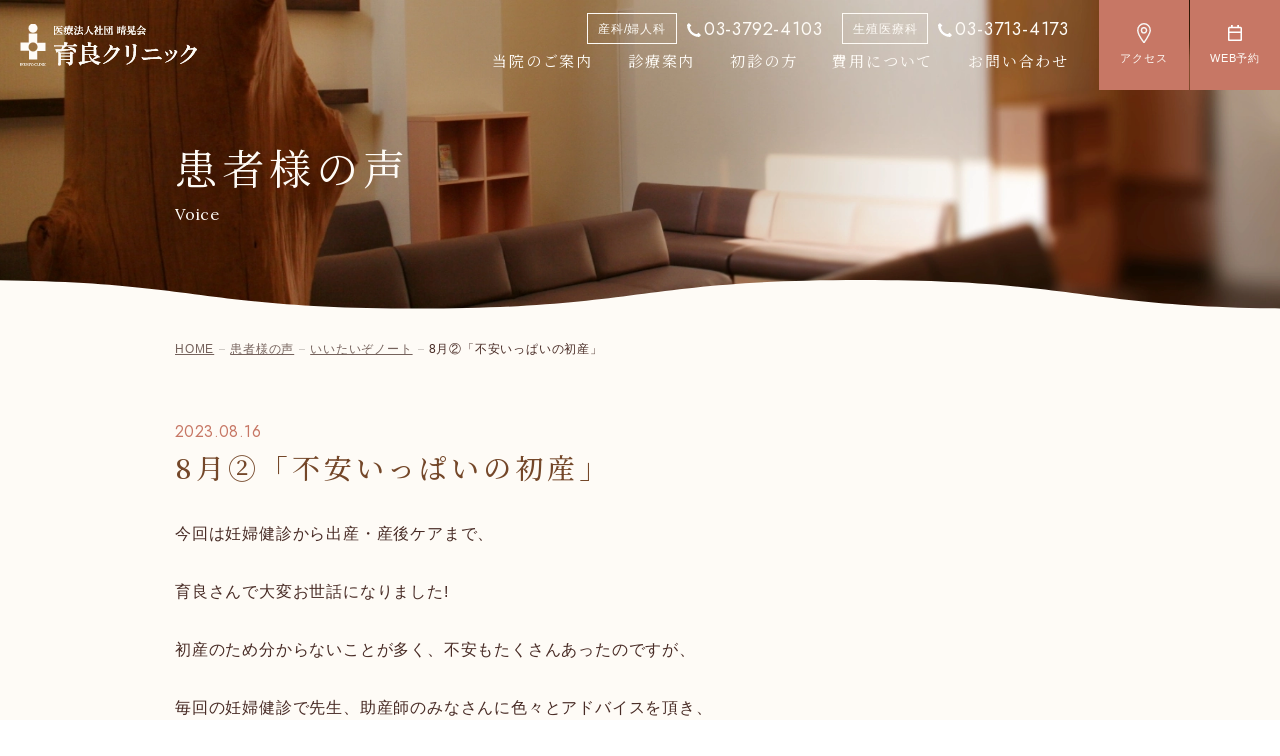

--- FILE ---
content_type: text/html
request_url: https://ikuryo.or.jp/voice/2023/08/16/1906511861.html
body_size: 18027
content:
<!DOCTYPE html>
<html lang="ja">
<head>

<link rel="icon" href="/favicon.ico" id="favicon">
<link rel="apple-touch-icon" sizes="180x180" href="/apple-touch-icon-180x180.png">

<!-- Google tag (gtag.js) -->
<script async src="https://www.googletagmanager.com/gtag/js?id=G-N8DJ6GVLTD"></script>
<script>
  window.dataLayer = window.dataLayer || [];
  function gtag(){dataLayer.push(arguments);}
  gtag('js', new Date());

  gtag('config', 'G-N8DJ6GVLTD');
</script>
<meta charset="UTF-8">
<meta name="viewport" content="width=device-width, initial-scale=1.0">
<meta http-equiv="X-UA-Compatible" content="ie=edge">
<title>8月②「不安いっぱいの初産」｜患者様の声｜育良クリニック</title>
<!-- ogp -->
<meta name="description" content="">
<meta name="twitter:card" content="summary_large_image">
<meta property="og:site_name" content="8月②「不安いっぱいの初産」｜患者様の声｜育良クリニック">
<meta property="og:title" content="8月②「不安いっぱいの初産」｜患者様の声｜育良クリニック">
<meta property="og:type" content="article">
<meta property="og:url" content="https://www.ikuryo.or.jp/voice/2023/08/16/1906511861.html">
<meta property="og:image" content="https://www.ikuryo.or.jp/ogimage.png">
<meta property="og:description" content="">
<link rel="icon" href="/favicon.ico" id="favicon">
<link rel="apple-touch-icon" sizes="180x180" href="/apple-touch-icon-180x180.png">
<!-- ogp -->
<script>console.log(' ');</script>
<link rel="stylesheet" href="/common/css/style.css">
<link rel="stylesheet" href="/common/css/colorbox.css">
</head>
<body>

<div id="wrapper" class="wrapper">
  <!-- header -->
  <header id="header" class="header">
  <div class="h-inner">
    <h1 class="logo">
      <a href="/">
        <img src="/img/common/logo.svg" alt="医療法人社団晴晃会 育良クリニック">
      </a>
    </h1>
    <nav class="h-nav">
      <div class="inner">
        <div class="pc-conts">
          <div class="box">
            <dl class="tel-def">
              <div>
                <dt>産科/婦人科</dt>
                <dd>03-3792-4103</dd>
              </div>
              <div>
                <dt>生殖医療科</dt>
                <dd>03-3713-4173</dd>
              </div>
            </dl>
            <dl class="pc-menu-def">
              <div>
                <dt><a tabindex="-1">当院のご案内</a></dt>
                <div class="dd-wrap _long">
                  <dd><a href="/outline/message/">ご挨拶</a></dd>
                  <dd><a href="/outline/guide/">診療時間と担当医</a></dd>
                  <dd><a href="/outline/staff/">スタッフ紹介</a></dd>
                  <dd><a href="/outline/media/">メディア紹介</a></dd>
                  <dd><a href="/news/">お知らせ</a></dd>
                  <dd><a href="/blog">BLOG</a></dd>
                  <dd><a href="/voice/">患者様の声</a></dd>
                  <dd><a href="/recruit/">職員募集</a></dd>
                </div>
              </div>
              <div>
                <dt><a tabindex="-1">診療案内</a></dt>
                <div class="dd-wrap">
                  <dd><a href="/maternity/">産科</a></dd>
                  <dd><a href="/remedy/">生殖医療科</a></dd>
                  <dd><a href="/gynecology/">婦人科</a></dd>
                </div>
              </div>
              <div>
                <dt><a tabindex="-1">初診の方</a></dt>
                <div class="dd-wrap">
                  <dd><a href="/info/">産科</a></dd>
                  <dd><a href="/info/index02.html">生殖医療科</a></dd>
                  <dd><a href="/info/index03.html">婦人科</a></dd>
                </div>
              </div>
              <div>
                <dt><a tabindex="-1">費用について</a></dt>
                <div class="dd-wrap">
                  <dd><a href="/price/">産科</a></dd>
                  <dd><a href="/price/index02.html">生殖医療科</a></dd>
                  <dd><a href="/price/index03.html">婦人科</a></dd>
                </div>
              </div>
              <div>
                <dt class="no-wrap"><a href="/contact/">お問い合わせ</a></dt>
              </div>
            </dl>
          </div>
          <div class="btn-box">
            <a href="/access/">
              <span class="icon-wrap"><img src="/img/common/icon-access.svg"></span>
              アクセス
            </a>
            <a href="/reservation/">
              <span class="icon-wrap"><img src="/img/common/icon-window.svg"></span>
              WEB予約
            </a>
          </div>
        </div>
        <div class="sp-conts">
          <dl class="bdr-def js-toggle">
            <div>
              <dt><img src="/img/common/icon-faq.svg" alt="？">初診の方</dt>
              <div>
                <div class="dd-wrap">
                  <dd><a href="/info/">産科</a></dd>
                  <dd><a href="/info/index02.html">生殖医療科</a></dd>
                  <dd><a href="/info/index03.html">婦人科</a></dd>
                </div>
              </div>
            </div>
            <div>
              <dt><img src="/img/common/icon-money.svg" alt="￥">費用について</dt>
              <div>
                <div class="dd-wrap">
                  <dd><a href="/price/">産科</a></dd>
                  <dd><a href="/price/index02.html">生殖医療科</a></dd>
                  <dd><a href="/price/index03.html">婦人科</a></dd>
                </div>
              </div>
            </div>
          </dl>
          <dl class="def js-toggle">
            <div>
              <dt>当院のご案内</dt>
              <div>
                <dd><a href="/outline/message/">ご挨拶</a></dd>
                <dd><a href="/outline/guide/">診療時間と担当医</a></dd>
                <dd><a href="/outline/staff/">スタッフ紹介</a></dd>
                <dd><a href="/outline/media/">メディア紹介</a></dd>
                <dd><a href="/news/">お知らせ</a></dd>
                <dd><a href="/blog/">BLOG</a></dd>
                <dd><a href="/voice/">患者様の声</a></dd>
                <dd><a href="/recruit/">職員募集</a></dd>
              </div>
            </div>
            <div>
              <dt>産科</dt>
              <div>
                <dd><a href="/maternity/">産科</a></dd>
                <dd><a href="/maternity/outline/">出産に関わる医療理念</a></dd>
                <dd><a href="/maternity/transfusion/">輸血に関する考え方</a></dd>
                <dd><a href="/maternity/prenatal/">産前（妊娠～出産）</a></dd>
                <dd><a href="/maternity/partunition/">出産　分娩について</a></dd>
                <dd><a href="/maternity/room/">出産　入院部屋</a></dd>
                <dd><a href="/maternity/hospitalization/">出産　面会・宿泊</a></dd>
                <dd><a href="/maternity/care/">産後　産後ケア入院</a></dd>
                <dd><a href="/maternity/breastmilk/">産後　母乳外来</a></dd>
                <dd><a href="/maternity/pediatric/">産後　乳児外来(乳児健診・予防接種）</a></dd>
                <dd><a href="/friendship/">産後　絆の会</a></dd>
                <dd><a href="/maternity/operation/">各種手術</a></dd>
                <dd><a href="/maternity/class/">教室案内</a></dd>
                <dd><a href="/treatment/">院内サロン</a></dd>
              </div>
            </div>
            <div>
              <dt>生殖医療科</dt>
              <div>
                <dd><a href="/remedy/">生殖医療科</a></dd>
                <dd><a href="/remedy/infertility/">不妊治療について</a></dd>
                <dd><a href="/remedy/infertility/index2.html">生殖補助医療</a></dd>
                <dd><a href="/remedy/infertility/index3.html">着床障害・不育症</a></dd>
                <dd><a href="/remedy/checkup/">検査について</a></dd>
                <dd><a href="/remedy/supplement/">サプリメント</a></dd>
                <dd><a href="/remedy/laboratory/">培養室・ラボラトリー</a></dd>
                <dd><a href="/remedy/procedure/">凍結延長・破棄のお手続きについて</a></dd>
                <dd><a href="/remedy/advanced/">先進医療について</a></dd>
                <dd><a href="/remedy/grades/">治療成績</a></dd>
                <dd><a href="/remedy/optout/">臨床研究に関するオプトアウトについて</a></dd>
                <dd><a href="/remedy/preconceptioncare/">プレコンセプションケア</a></dd>
                <dd><a href="/remedy/cryopreservation/">卵子(未受精卵)凍結をお考えの方へ</a></dd>
                <dd><a href="/treatment/">院内サロン</a></dd>
              </div>
            </div>
            <div>
              <dt>婦人科</dt>
              <div>
                <dd><a href="/gynecology/">婦人科</a></dd>
                <dd><a href="/gynecology/general/">一般婦人科</a></dd>
                <dd><a href="/gynecology/pill/">ピル外来</a></dd>
                <dd><a href="/gynecology/vaccination/">予防接種(ワクチン)</a></dd>
                <dd><a href="/gynecology/climacteric/">エイジングケア・更年期</a></dd>
                <dd><a href="/gynecology/examination/">目黒区検診</a></dd>
                <dd><a href="/treatment/">院内サロン</a></dd>
              </div>
            </div>
          </dl>
          <div class="cmn-btn"><a href="/contact/">お問い合わせ</a></div>
        </div>
      </div>
    </nav>
    <div class="h-tel-menu">
      <div class="inner">
        <dl>
          <div>
            <dt>産科/婦人科</dt>
            <dd>
              <a href="tel:03-3792-4103">03-3792-4103</a>
            </dd>
          </div>
          <div>
            <dt>生殖医療科</dt>
            <dd>
              <a href="tel:03-3713-4173">03-3713-4173</a>
            </dd>
          </div>
        </dl>
      </div>
    </div>
    <div id="btnSpMenu" class="btn-spmenu">
      <span class="text">menu</span>
      <div class="btn-spmenu__bar-wrap">
        <div class="btn-spmenu__bar"></div>
        <div class="btn-spmenu__bar"></div>
        <div class="btn-spmenu__bar"></div>
      </div>
    </div>
  </div>
</header>

<div class="fixed-btm">
  <ul>
    <li><a href="/access/"><img src="/img/common/icon-pin.svg" alt="">アクセス</a></li>
    <li><a href="/reservation/"><img src="/img/common/icon-rsv.svg" alt="">WEB予約</a></li>
    <li class="js-tel"><a><img src="/img/common/icon-tel.svg" alt="">お電話</a></li>
  </ul>
</div>
  <!-- header -->
  <main class="page">
  <h1 class="cmn-page-ttl inview-ttl">
  <span class="jp"><span class="inview-ttl-span">患者様の声</span></span>
  <span class="en"><span class="inview-ttl-span">Voice</span></span>
  </h1>
  <div class="breadcrumbs inview-delay">
    <ul>
      <li><a href="/">HOME</a></li>
      <li><a href="/voice/">患者様の声</a></li>
      <li><a href="/voice/note_list.html">いいたいぞノート</a></li>
      <li>8月②「不安いっぱいの初産」</li>
    </ul>
  </div>
  <div class="cmn-mainv inview-delay">
    <img src="/img/mainv/outline.webp" alt="" class="pc">
    <img src="/img/mainv/outline-sp.webp" alt="" class="sp">
  </div>
  <section class="cmn-sec news-sec">
  <div class="cmn-inner">
      <div class="news-detail">
      
        <div class="news-detail-ttl">
        <time>2023.08.16</time>
				<!--p class="clearfix"><span class="day">2023.08.16</span></p-->
        
        <h2 class="ttl02">8月②「不安いっぱいの初産」</h2>
        </div>
      
        <div class="news-detail-body">
          <p><span style="font-weight: 400;">今回は妊婦健診から出産・産後ケアまで、<br /><br />育良さんで大変お世話になりました!<br /><br /></span><span style="font-weight: 400;">初産のため分からないことが多く、不安もたくさんあったのですが、<br /><br />毎回の妊婦健診で先生、助産師のみなさんに色々とアドバイスを頂き、<br /><br />安心してお産に望むことができました。特に福田先生の診察を受ける機会が多く、<br /><br />いつも細かな質問にもお答え頂き、本当に感謝しております。<br /><br />出産まではイメージすることが出来ていたので、希望する形でのお産を迎えることができ、<br /><br />大変満ち足りた気持ちで出産後の1日を終えることができました!<br /><br />ですが、産後についてはあまり考えが及んでいなかったことを、すぐに痛感しました...。<br /><br />ホルモンの変化で理由もなく涙が止まらなくなったり、少し落ちついたと思ったら、<br /><br />次は急に胸が張ってあまりの痛さに泣きながら朝まで冷やし続けたり...<br /><br />自分がいかに勉強不足であったかを感じて、すごく反省しました。<br /><br />入院中、助産師のみなさまには大変お世話になり、感謝の気持ちでいっぱいです。<br /><br />赤ちゃんを取り上げていただいた後藤さんには、<br /><br />出産時だけではなく退院後も気に掛けて頂き、精神的にも本当に助けて頂きました。<br /><br />後藤さんに赤ちゃんを取り上げて頂けて本当に良かったです!!<br /><br />また陣痛中にずっと優しく励まして下さったたかはしさん、<br /><br />胸の激痛を解消して下さったなかむらさん、<br /><br />些細なことで何度もナースコールを押してしまったのに、<br /><br />毎回対応して下さった助産師の皆さまに感謝しております。本当にありがとうございました!!<br /><br /><br /></span><span style="font-weight: 400;">毎回のお食事も大変美味しく、入院中の楽しみになっておりました。<br /><br />お祝い膳の豪華さには驚いてしまいました...!<br /><br />まずは赤ちゃんとの生活を頑張りたいと思いますが、<br /><br />2人目を考えられる時が来たら、絶対にまた育良さんで出産したいと思います。<br /><br />本当にありがとうございました!!<br /><br /><br /><br /></span><span style="font-weight: 400;">夫です。まずは先生、助産師、料理・清掃スタッフの全ての皆様に深く感謝申し上げます。<br /><br />出産までも、非常に手厚くサポート頂き、不安なことも色々聞いて頂き本当に助かりました。<br /><br />赤ちゃんが生まれた日は一生忘れません。安全で安心な出産を提供いただきありがとうございました。<br /><br />出産後、自分達には無縁と思っていた、マタニティブルースのような状態となり、<br /><br />産後ケアとして滞在させて頂きました。全ての助産師の皆様がとても親身に寄り沿ってくれて<br /><br />少しずつ本来の私達を取り戻すことができました。<br /><br />食事もとても美味しかったようで快適で本当に育良さんを選んでよかったです。<br /><br />今となっては「そんなことで助産師さんを呼ぶなよ...」と自分に思ってしまうようなことにも<br /><br />とても丁寧に優しく対応いただき、感謝と尊敬あるのみです。<br /><br />私たちの不安や気持ちを尊重していただいているのがとても伝わり、支えになりました。<br /><br />これから3人での生活がんばります。<br /><br />アトラスタワーを通るたびに娘に「あそこで生まれたんだよ」と伝えていこうと思います。<br /><br />本当にありがとうございました。心の奥から感謝しております。</span></p>
<p><img alt="20230816184959_00001 (1).jpg" src="/voice/images/20230816184959_00001%20%281%29.jpg" width="583" height="800" class="mt-image-none" /><br /><br /><br /><img alt="20230816184959_00002 (1).jpg" src="/voice/images/20230816184959_00002%20%281%29.jpg" width="585" height="800" class="mt-image-none" /></p>
        </div>
      </div>

        
        <div class="cmn-pager">
            <ul>
              <li class="prev"><a href="/voice/2023/08/11/1854331855.html"></a></li>
              <li class="next"><a href="/voice/2023/08/26/2050421867.html"></a></li>
            </ul>
        </div>
        <div class="cmn-btn"><a href="/voice/note_list.html">一覧へ戻る</a></div>
      
    </div>

  </section>
  
  </main>
  <!-- footer -->
    <footer class="footer">
  <div class="f-inner">
    <div class="info">
      <div class="logo"><img src="/img/common/logo.svg" alt="医療法人社団晴晃会 育良クリニック"></div>
      <p>〒153-0051<br>
        東京都目黒区上目黒1-26-1<br>
        中目黒アトラスタワー 4F外来/5F入院</p>
    </div>
    <ul class="f-link">
      <li><a href="/privacy/">プライバシーポリシー</a></li>
      <li><a href="/standards/">書面掲示事項について</a></li>
    </ul>
    <p class="copy"><small>Copyright (c) 2007, Ikuryo Clinic.All rights reserved.</small></p>
  </div>
</footer>
  <!-- footer -->
</div>
<!-- wrapper -->
<script src="/common/js/common.js"></script>
<script src="/common/js/plugins/jquery.colorbox-min.js"></script>
<script>
  $(window).on('load resize', function(){
    if ($(window).width() >= 768) {
      $('.news-detail-body img').each(function(idx, elm) {
        $(this).wrap('<a class="colorbox" href="' + $(this).attr('src') + '"></a>');
      });
      $(".colorbox").colorbox({
        scalePhotos: true,
        width: "auto",
        height:"90%",
        opacity: 0.7
      });
    }
  });
  </script>
</body>
</html>


--- FILE ---
content_type: text/css
request_url: https://ikuryo.or.jp/common/css/style.css
body_size: 133924
content:
@charset "UTF-8";
@import url("https://fonts.googleapis.com/css2?family=Jost&family=Lora&family=Sawarabi+Mincho&family=Noto+Serif+JP:wght@300;400;500;600;700&display=swap");
html, body {
  -webkit-text-size-adjust: 100%;
  -ms-text-size-adjust: 100%;
  font-size: 10px;
  margin: 0;
  padding: 0;
  border: 0;
  outline: 0;
  background: transparent;
  box-sizing: border-box;
}

html {
  height: -webkit-fill-available;
}

body {
  font-family: "游ゴシック Medium", "游ゴシック", YuGothic, YuGothicM, "Hiragino Kaku Gothic ProN", "Hiragino Kaku Gothic Pro", メイリオ, Meiryo, sans-serif;
  color: #482B25;
  min-height: 100vh;
  min-height: -webkit-fill-available;
  -webkit-text-size-adjust: 100%;
  line-break: strict;
}

img {
  width: 100%;
}

/*  link 
-----------------------------------------------------------------------------*/
a {
  transition-property: background-color, opacity;
  transition-duration: 0.4s;
  transition-timing-function: ease;
}

a,
a:visited,
a:hover {
  color: #482B25;
  text-decoration: none;
}

a img {
  border: 0;
}

.clearfix:after {
  height: 0;
  display: block;
  clear: both;
  content: " ";
}

/*  reset 
-----------------------------------------------------------------------------*/
/* 
html5doctor.com Reset Stylesheet
v1.6.1
Last Updated: 2010-09-17
Author: Richard Clark - http://richclarkdesign.com 
Twitter: @rich_clark
*/
div,
span,
object,
iframe,
h1,
h2,
h3,
h4,
h5,
h6,
p,
a,
blockquote,
pre,
abbr,
address,
cite,
code,
del,
dfn,
em,
img,
ins,
kbd,
q,
samp,
small,
strong,
sub,
sup,
var,
b,
i,
dl,
dt,
dd,
ol,
ul,
li,
fieldset,
form,
label,
legend,
table,
caption,
tbody,
tfoot,
thead,
tr,
th,
td,
article,
aside,
canvas,
details,
figcaption,
figure,
footer,
header,
hgroup,
menu,
nav,
section,
summary,
time,
mark,
audio,
video,
input,
button,
textarea,
select {
  margin: 0;
  padding: 0;
  border: 0;
  outline: 0;
  font-size: 100%;
  font-weight: normal;
  background: transparent;
  box-sizing: border-box;
}

body {
  line-height: 1;
}

article,
aside,
details,
figcaption,
figure,
footer,
header,
hgroup,
menu,
nav,
section {
  display: block;
}

ul, ol {
  list-style: none;
}

blockquote,
q {
  quotes: none;
}

blockquote:before,
blockquote:after,
q:before,
q:after {
  content: "";
  content: none;
}

a {
  vertical-align: baseline;
  background: transparent;
}

/* change colours to suit your needs */
ins {
  background-color: #ff9;
  color: #000;
  text-decoration: none;
}

/* change colours to suit your needs */
mark {
  background-color: #ff9;
  color: #000;
  font-style: italic;
  font-weight: bold;
}

del {
  text-decoration: line-through;
}

abbr[title],
dfn[title] {
  border-bottom: 1px dotted;
  cursor: help;
}

table {
  border-collapse: collapse;
  border-spacing: 0;
}

/* change border colour to suit your needs */
hr {
  display: block;
  height: 1px;
  border: 0;
  border-top: 1px solid #cccccc;
  margin: 1em 0;
  padding: 0;
}

input,
select {
  vertical-align: middle;
}

input,
button,
select,
textarea {
  font-family: "Noto Serif JP", serif;
}

button,
input[type="submit"] {
  cursor: pointer;
  transition: .3s ease;
}

input::placeholder,
textarea::placeholder {
  color: #D6DADF;
}

/* IE */
input:-ms-input-placeholder,
textarea:-ms-input-placeholder {
  color: #D6DADF;
}

/* Edge */
input::-ms-input-placeholder,
textarea::-ms-input-placeholder {
  color: #D6DADF;
}

img {
  vertical-align: top;
}

main {
  display: block;
}

[v-cloak] {
  display: none;
}

.btn-spmenu {
  z-index: 4;
}

.header {
  z-index: 3;
}

.sp-menu {
  z-index: 2;
}

main {
  z-index: 1;
}

main {
  position: relative;
}

/* Slider */
.slick-slider {
  position: relative;
  display: block;
  box-sizing: border-box;
  -webkit-touch-callout: none;
  -webkit-user-select: none;
  -khtml-user-select: none;
  -moz-user-select: none;
  -ms-user-select: none;
  user-select: none;
  -ms-touch-action: pan-y;
  touch-action: pan-y;
  -webkit-tap-highlight-color: transparent;
}

.slick-list {
  position: relative;
  overflow: hidden;
  display: block;
  margin: 0;
  padding: 0;
}

.slick-list:focus {
  outline: none;
}

.slick-list.dragging {
  cursor: pointer;
  cursor: hand;
}

.slick-slider .slick-track,
.slick-slider .slick-list {
  -webkit-transform: translate3d(0, 0, 0);
  -moz-transform: translate3d(0, 0, 0);
  -ms-transform: translate3d(0, 0, 0);
  -o-transform: translate3d(0, 0, 0);
  transform: translate3d(0, 0, 0);
}

.slick-track {
  position: relative;
  left: 0;
  top: 0;
  display: block;
  margin-left: auto;
  margin-right: auto;
}

.slick-track:before, .slick-track:after {
  content: "";
  display: table;
}

.slick-track:after {
  clear: both;
}

.slick-loading .slick-track {
  visibility: hidden;
}

.slick-slide {
  float: left;
  height: 100%;
  min-height: 1px;
  display: none;
}

[dir="rtl"] .slick-slide {
  float: right;
}

.slick-slide img {
  display: block;
}

.slick-slide.slick-loading img {
  display: none;
}

.slick-slide.dragging img {
  pointer-events: none;
}

.slick-initialized .slick-slide {
  display: block;
}

.slick-loading .slick-slide {
  visibility: hidden;
}

.slick-vertical .slick-slide {
  display: block;
  height: auto;
  border: 1px solid transparent;
}

.slick-arrow.slick-hidden {
  display: none;
}

/* /voice/配下で使用 */
.cboxPhoto {
  margin: 0 !important;
  height: 100% !important;
  width: auto !important;
}

#cboxLoadedContent, #cboxContent, #cboxWrapper, #colorbox {
  width: auto !important;
}

#cboxContent {
  margin-left: -3vw;
}

.header {
  position: fixed;
  top: 0;
  left: 0;
  z-index: 999;
  width: 100%;
  min-width: 930px;
  height: 90px;
  display: flex;
  align-items: center;
}

.header.active .h-nav .inner, .header.active .h-tel-menu .inner {
  animation: h-opacity-in .7s ease both;
}

.header.fixed .pc-conts .pc-menu-def a:hover {
  color: #C77765;
}

@keyframes h-opacity-in {
  0% {
    opacity: 0;
  }
  50% {
    opacity: 0;
  }
  100% {
    opacity: 1;
  }
}

@keyframes h-opacity-out {
  0% {
    opacity: 1;
  }
  100% {
    opacity: 0;
  }
}

.h-inner {
  width: 100%;
  height: 100%;
  padding: 0 20px;
  display: flex;
  align-items: center;
  justify-content: space-between;
}

.h-nav .inner {
  max-width: 970px;
  width: 100%;
  margin: 0 auto;
  padding: 0 20px;
}

.h-nav .pc-conts {
  display: flex;
}

.h-nav .pc-conts .box {
  margin-right: 30px;
  display: flex;
  justify-content: center;
  align-items: flex-end;
  flex-direction: column;
}

.h-nav .pc-conts .tel-def {
  color: #FEFBF6;
  display: flex;
  align-items: center;
  justify-content: flex-end;
}

.h-nav .pc-conts .tel-def > div {
  display: flex;
  align-items: center;
}

.h-nav .pc-conts .tel-def > div + div {
  margin-left: 20px;
}

.h-nav .pc-conts .tel-def dt {
  font-family: "游ゴシック Medium", "游ゴシック", YuGothic, YuGothicM, "Hiragino Kaku Gothic ProN", "Hiragino Kaku Gothic Pro", メイリオ, Meiryo, sans-serif;
  font-size: 1.2rem;
  border: 1px solid #FEFBF6;
  padding: 6px 10px 4px;
  margin: -3px 10px 0 0;
}

.h-nav .pc-conts .tel-def dd {
  font-family: "Jost", sans-serif;
  font-size: 1.8rem;
  display: flex;
  align-items: center;
}

.h-nav .pc-conts .tel-def dd:before {
  content: '';
  display: block;
  width: 14px;
  height: 14px;
  background: url(/img/common/icon-tel02.svg) no-repeat;
  background-size: contain;
  margin-right: 3px;
}

.h-nav .pc-conts .pc-menu-def {
  margin-top: 5px;
  display: flex;
}

.h-nav .pc-conts .pc-menu-def > div {
  position: relative;
}

.h-nav .pc-conts .pc-menu-def > div .dd-wrap {
  opacity: 0;
  transition: .3s ease opacity;
}

.h-nav .pc-conts .pc-menu-def > div:not(.active) .dd-wrap {
  pointer-events: none;
}

.h-nav .pc-conts .pc-menu-def > div.active dt:before {
  opacity: 1;
}

.h-nav .pc-conts .pc-menu-def > div.active dt:before a:after {
  position: absolute;
  bottom: 28px;
  left: 0;
  content: '';
  width: 100%;
  height: 1px;
  background-color: #FEFBF6;
}

.h-nav .pc-conts .pc-menu-def > div.active .dd-wrap {
  opacity: 1;
}

.h-nav .pc-conts .pc-menu-def > div + div {
  margin-left: 35px;
}

.h-nav .pc-conts .pc-menu-def dt:not(.no-wrap):before {
  content: '';
  width: 0;
  height: 0;
  border-style: solid;
  border-width: 0 4px 8px 4px;
  border-color: transparent transparent #F2EBE2 transparent;
  display: block;
  position: absolute;
  left: 0;
  right: 0;
  bottom: -25px;
  margin: 0 auto;
  opacity: 0;
  transition: .3s ease opacity;
}

.h-nav .pc-conts .pc-menu-def dt a {
  font-size: 1.5rem;
  font-family: "Noto Serif JP", serif;
  letter-spacing: 0.12em;
  padding-bottom: 35px;
  transition: .3s ease color;
  position: relative;
  cursor: pointer;
}

.h-nav .pc-conts .pc-menu-def dt a, .h-nav .pc-conts .pc-menu-def dt a:visited, .h-nav .pc-conts .pc-menu-def dt a:hover {
  color: #FEFBF6;
}

.h-nav .pc-conts .pc-menu-def .dd-wrap {
  background: #F2EBE2;
  padding: 20px 30px 21px;
  display: flex;
  position: absolute;
  left: 50%;
  bottom: -25px;
  transform: translate(-50%, 100%);
  white-space: nowrap;
  z-index: 999;
}

.h-nav .pc-conts .pc-menu-def .dd-wrap._long {
  left: 0;
  transform: translate(-30%, 100%);
}

.h-nav .pc-conts .pc-menu-def dd + dd {
  margin-left: 30px;
}

.h-nav .pc-conts .pc-menu-def dd a {
  font-size: 1.5rem;
  font-family: "Noto Serif JP", serif;
  letter-spacing: 0.12em;
  padding-left: 26px;
  position: relative;
  transition: .3s ease color;
}

.h-nav .pc-conts .pc-menu-def dd a, .h-nav .pc-conts .pc-menu-def dd a:visited, .h-nav .pc-conts .pc-menu-def dd a:hover {
  color: #4B3C2D;
}

.h-nav .pc-conts .pc-menu-def dd a:before {
  content: '';
  width: 20px;
  height: 20px;
  border-radius: 50%;
  background: #75625C;
  display: block;
  position: absolute;
  top: 0;
  left: 0;
  bottom: 0;
  margin: auto 0;
  transition: .3s ease background;
}

.h-nav .pc-conts .pc-menu-def dd a:after {
  content: '';
  width: 8px;
  height: 7px;
  background: url(/img/common/icon-arrow.svg) no-repeat;
  background-size: contain;
  display: block;
  position: absolute;
  top: 0;
  left: 6px;
  bottom: 0;
  margin: auto 0;
}

.h-nav .pc-conts .btn-box {
  display: flex;
}

.h-nav .pc-conts .btn-box a {
  font-size: 1.1rem;
  background: #C77765;
  width: 90px;
  height: 90px;
  display: flex;
  justify-content: center;
  align-items: center;
  flex-direction: column;
}

.h-nav .pc-conts .btn-box a, .h-nav .pc-conts .btn-box a:visited, .h-nav .pc-conts .btn-box a:hover {
  color: #FEFBF6;
}

.h-nav .pc-conts .btn-box a + a {
  margin-left: 1px;
}

.h-nav .pc-conts .btn-box a:hover {
  background: #a55a49;
}

.h-nav .pc-conts .btn-box .icon-wrap {
  width: 14px;
  height: 20px;
  display: block;
  margin-bottom: 6px;
}

.h-nav .pc-conts .btn-box .icon-wrap img {
  width: 100%;
  height: 100%;
  object-fit: contain;
}

.h-nav .sp-conts .bdr-def > div {
  border: 1px solid #FEFBF6;
  border-radius: 4px;
  padding: 14px;
}

.h-nav .sp-conts .bdr-def > div + div {
  margin-top: 15px;
}

.h-nav .sp-conts .bdr-def > div > div {
  display: none;
}

.h-nav .sp-conts .bdr-def dt {
  position: relative;
}

.h-nav .sp-conts .bdr-def dt.active:after {
  transform: rotate(180deg);
}

.h-nav .sp-conts .bdr-def dt:before, .h-nav .sp-conts .bdr-def dt:after {
  content: '';
  width: 11px;
  height: 1px;
  background: #FEFBF6;
  display: block;
  position: absolute;
  top: 0;
  bottom: 0;
  margin: auto 0;
  right: 10px;
  transition: .3s ease;
}

.h-nav .sp-conts .bdr-def dt:after {
  transform: rotate(90deg);
}

.h-nav .sp-conts .bdr-def dt img {
  width: 20px;
  height: 20px;
  margin: 2px 6px 0 0;
}

.h-nav .sp-conts .bdr-def .dd-wrap {
  padding-top: 15px;
  margin-right: -40px;
  display: flex;
  flex-wrap: wrap;
}

.h-nav .sp-conts .bdr-def dd {
  margin-right: 40px;
}

.h-nav .sp-conts .bdr-def dd a {
  font-size: 1.4rem;
  letter-spacing: 0.08em;
  padding-left: 20px;
  display: block;
  position: relative;
}

.h-nav .sp-conts .bdr-def dd a, .h-nav .sp-conts .bdr-def dd a:visited, .h-nav .sp-conts .bdr-def dd a:hover {
  color: #FEFBF6;
}

.h-nav .sp-conts .bdr-def dd a:before {
  content: '';
  width: 9px;
  height: 9px;
  margin-right: 10px;
  background: url(/img/common/icon-arrow.svg) no-repeat;
  background-size: contain;
  display: block;
  position: absolute;
  top: 1px;
  bottom: 0;
  margin: auto 0;
  left: 0;
}

.h-nav .sp-conts .def {
  margin-top: 16px;
}

.h-nav .sp-conts .def > div {
  padding: 13px 0;
}

.h-nav .sp-conts .def > div:not(:last-of-type) {
  border-bottom: 1px solid rgba(254, 251, 246, 0.5);
}

.h-nav .sp-conts .def > div > div {
  padding-left: 20px;
  padding-top: 15px;
  display: none;
}

.h-nav .sp-conts .def dt {
  font-size: 1.8rem;
  position: relative;
}

.h-nav .sp-conts .def dt.active:after {
  transform: rotate(180deg);
}

.h-nav .sp-conts .def dt:before, .h-nav .sp-conts .def dt:after {
  content: '';
  width: 11px;
  height: 1px;
  background: #FEFBF6;
  display: block;
  position: absolute;
  top: 0;
  bottom: 0;
  margin: auto 0;
  right: 10px;
  transition: .3s ease;
}

.h-nav .sp-conts .def dt:after {
  transform: rotate(90deg);
}

.h-nav .sp-conts .def dd + dd {
  margin-top: 10px;
}

.h-nav .sp-conts .def dd a {
  font-size: 1.4rem;
  padding-left: 18px;
  position: relative;
}

.h-nav .sp-conts .def dd a, .h-nav .sp-conts .def dd a:visited, .h-nav .sp-conts .def dd a:hover {
  color: #FEFBF6;
}

.h-nav .sp-conts .def dd a:before {
  content: '';
  width: 9px;
  height: 9px;
  margin-right: 10px;
  background: url(/img/common/icon-arrow.svg) no-repeat;
  background-size: contain;
  display: block;
  position: absolute;
  top: 2px;
  bottom: 0;
  margin: auto 0;
  left: 0;
}

.h-nav .sp-conts .cmn-btn {
  margin-top: 15px;
}

.h-nav .sp-conts .cmn-btn a {
  border-width: 1px;
  border-color: currentColor;
  font-family: "游ゴシック Medium", "游ゴシック", YuGothic, YuGothicM, "Hiragino Kaku Gothic ProN", "Hiragino Kaku Gothic Pro", メイリオ, Meiryo, sans-serif;
}

.h-nav .sp-conts .cmn-btn a, .h-nav .sp-conts .cmn-btn a:visited, .h-nav .sp-conts .cmn-btn a:hover {
  color: #FEFBF6;
}

.h-nav .sp-conts .cmn-btn a:after {
  background: url(/img/common/icon-arrow.svg) no-repeat;
  background-size: contain;
}

.h-tel-menu {
  display: none;
}

.h-tel-menu .inner {
  max-width: 970px;
  width: 100%;
  margin: 0 auto;
  padding: 0 20px;
}

.h-tel-menu dl {
  width: 240px;
  margin: 0 auto;
}

.h-tel-menu dl > div + div {
  margin-top: 22px;
}

.h-tel-menu dl dt {
  font-family: "游ゴシック Medium", "游ゴシック", YuGothic, YuGothicM, "Hiragino Kaku Gothic ProN", "Hiragino Kaku Gothic Pro", メイリオ, Meiryo, sans-serif;
  font-size: 1.4rem;
  letter-spacing: 0.05em;
  padding: 2px 5px 1px;
  border: 1px solid #FEFBF6;
  display: flex;
  justify-content: center;
  align-items: center;
}

.h-tel-menu dl dd {
  text-align: center;
  margin-top: 7px;
}

.h-tel-menu dl dd a {
  font-family: "Jost", sans-serif;
  font-size: 2.6rem;
  letter-spacing: 0.05em;
}

.h-tel-menu dl dd a, .h-tel-menu dl dd a:visited, .h-tel-menu dl dd a:hover {
  color: #FEFBF6;
}

.h-tel-menu dl dd a:before {
  content: '';
  display: inline-block;
  width: 20px;
  height: 20px;
  background: url(/img/common/icon-tel02.svg) no-repeat;
  background-size: contain;
  margin-right: 8px;
}

.fixed-btm {
  width: 100%;
  position: fixed;
  bottom: 0;
  left: 0;
  z-index: 999;
  transition: 1s ease;
}

.fixed-btm ul {
  display: flex;
}

.fixed-btm li {
  width: calc(100% / 3);
}

.fixed-btm li + li {
  border-left: 1px solid #FEFBF6;
}

.fixed-btm a {
  font-size: 1.4rem;
  letter-spacing: 0.05em;
  height: 50px;
  background: #C77765;
  display: flex;
  justify-content: center;
  align-items: center;
}

.fixed-btm a, .fixed-btm a:visited, .fixed-btm a:hover {
  color: #FEFBF6;
}

.fixed-btm a img {
  width: 20px;
  height: 20px;
  margin-right: 6px;
}

.p-top .header {
  transform: translateY(-150%);
}

.p-top .header.load {
  transform: translateY(0);
}

.p-top .fixed-btm {
  transform: translateY(120%);
}

.p-top .fixed-btm.load {
  transform: translateY(0);
}

.btn-spmenu {
  color: #FEFBF6;
  height: 100%;
  display: flex;
  justify-content: center;
  align-items: center;
}

.btn-spmenu .text {
  font-size: 1.3rem;
  letter-spacing: 0.05em;
  margin-right: 10px;
}

.btn-spmenu__bar-wrap {
  width: 19px;
  height: 9px;
  position: relative;
}

.btn-spmenu__bar {
  height: 1px;
  background: #FEFBF6;
  position: absolute;
  left: 0;
  transition: .3s ease;
}

.btn-spmenu__bar:nth-child(1) {
  width: 19px;
  top: 0;
}

.btn-spmenu.active .btn-spmenu__bar:nth-child(1) {
  width: 18px;
  top: 4px;
  transform: rotate(28deg);
}

.btn-spmenu__bar:nth-child(2) {
  width: 14px;
  top: 4px;
}

.btn-spmenu.active .btn-spmenu__bar:nth-child(2) {
  transform: scale(0);
}

.btn-spmenu__bar:nth-child(3) {
  width: 9px;
  bottom: 0;
}

.btn-spmenu.active .btn-spmenu__bar:nth-child(3) {
  width: 18px;
  top: 4px;
  transform: rotate(-28deg);
}

.footer {
  font-family: "Noto Serif JP", serif;
  color: #FEFBF6;
  background: url(/img/common/bg-brown-pc.jpg) no-repeat;
  background-size: cover;
  position: relative;
  padding: 125px 0 60px;
}

.footer:before {
  content: '';
  width: 104%;
  height: 101%;
  display: block;
  position: absolute;
  top: -0.3vw;
  left: -2%;
  z-index: 10;
  pointer-events: none;
}

.footer .f-inner {
  max-width: 970px;
  width: 100%;
  margin: 0 auto;
  padding: 0 20px;
}

.footer .info {
  display: flex;
  align-items: center;
  justify-content: center;
}

.footer .logo {
  width: 210px;
}

.footer .f-link {
  text-align: center;
  margin-top: 60px;
  gap: 50px;
  justify-content: center;
  display: flex;
}

.footer .f-link a {
  text-decoration: underline;
}

.footer .f-link a, .footer .f-link a:visited, .footer .f-link a:hover {
  color: #FEFBF6;
}

.footer .copy {
  text-align: center;
  margin-top: 20px;
}

.footer .copy small {
  color: rgba(255, 255, 255, 0.7);
  font-family: "Noto Serif JP", serif;
  font-size: 1.2rem;
  letter-spacing: 0.12em;
}

.p-top {
  font-family: "Noto Serif JP", serif;
}

.p-top .cmn-sec + .cmn-sec._bg {
  padding-top: 60px;
}

.top-cmn-ttl .en {
  color: #C77765;
  font-family: "Lora", serif;
  font-size: 4.8rem;
  letter-spacing: 0.05em;
  line-height: 1;
  display: block;
  overflow: hidden;
}

.top-cmn-ttl .jp {
  font-family: "Noto Serif JP", serif;
  font-size: 1.8rem;
  letter-spacing: 0.12em;
  margin-top: 7px;
  display: block;
  overflow: hidden;
}

.top-loading {
  display: flex;
  width: 100%;
  height: 100vh;
  display: flex;
  justify-content: center;
  align-items: center;
  position: fixed;
  top: 0;
  left: 0;
  z-index: 9999;
}

.top-loading.active .logo {
  opacity: 1;
  transform: translateY(0);
}

.top-loading .img {
  width: 100%;
  height: 100%;
  object-fit: cover;
}

.top-loading .logo-wrap {
  width: 170px;
  height: 193px;
  position: fixed;
  top: 0;
  bottom: 0;
  left: 0;
  right: 0;
  margin: auto;
}

.top-loading .logo-wrap img._01, .top-loading .logo-wrap img._02 {
  opacity: 0;
  transform: translateY(10px);
  transition: .8s ease;
}

.top-loading .logo-wrap img._01.active, .top-loading .logo-wrap img._02.active {
  opacity: 1;
  transform: translateY(0);
}

.top-loading .logo-wrap img._02 {
  position: absolute;
  left: 0;
  bottom: 0;
}

.top-mainv {
  position: relative;
}

.top-mainv.cmn-wave._btm:after {
  background-position: center bottom;
  transition: all 0.6s cubic-bezier(0.215, 0.61, 0.355, 1) 0s;
  transition-duration: 1.2s;
  bottom: -1px;
}

.top-mainv.active.cmn-wave._btm.wave-no-anim:after {
  transition: none;
}

.top-mainv .mainv-slide {
  opacity: 0;
}

.top-mainv .mainv-slide.slick-initialized {
  transition: .3s ease opacity;
  opacity: 1;
}

.top-mainv .mainv-slide .slick-list,
.top-mainv .mainv-slide .slick-track {
  height: 100%;
}

.top-mainv .mainv-slide .item {
  height: 100%;
}

.top-mainv .mainv-slide .item.slick-active img {
  transform: scale(1.09);
}

.top-mainv .mainv-slide .item._02 img {
  transform-origin: 80% 10%;
}

.top-mainv .mainv-slide .item img {
  width: 100%;
  height: 100%;
  object-fit: cover;
  transform: scale(1);
  transition: 8s linear;
}

.top-mainv .mainv-text {
  position: absolute;
  bottom: 0;
  left: 0;
  right: 0;
  margin: auto;
  filter: blur(10px);
  transition: 1.5s ease;
}

.top-mainv .mainv-text.active {
  filter: blur(0);
}

.top-nav .list {
  display: flex;
  justify-content: space-between;
}

.top-nav .list a {
  color: #FEFBF6;
  text-align: center;
  border: 1px solid currentColor;
  height: 100%;
  border-radius: 4px;
  padding: 18px 10px 15px;
  display: flex;
  align-items: center;
  justify-content: center;
}

.top-nav .list dt {
  font-size: 2.6rem;
  letter-spacing: 0.12em;
  line-height: 1.23077;
  margin-bottom: 3px;
}

.top-nav .list div {
  display: flex;
  justify-content: center;
}

.top-nav .list dd {
  font-size: 1.3rem;
  line-height: 1.38462;
  letter-spacing: 0.08em;
}

.top-news {
  padding: 80px 0;
  position: relative;
}

.top-news .ttl-box {
  display: flex;
  justify-content: space-between;
  align-items: center;
}

.top-news .list li + li {
  border-top: 1px solid #CFCAC5;
  padding-top: 12px;
  margin-top: 12px;
}

.top-news .list a {
  display: block;
}

.top-news .list time {
  color: #C77765;
  font-family: "Jost", sans-serif;
}

.top-news .list p {
  line-height: 1.28571;
  margin-top: 4px;
}

.top-btm-bg {
  text-align: center;
  position: relative;
}

.top-info .ttl {
  font-family: "Lora", serif;
  font-size: 4.8rem;
  letter-spacing: 0.05em;
  line-height: 1.2;
}

.top-info .text {
  margin-top: 13px;
}

.top-info .text a {
  color: #FEFBF6;
  border-bottom: 1px solid currentColor;
  display: inline-block;
  margin: 0 4px;
}

.top-info .box-wrap {
  margin-top: 43px;
}

.top-info .box .box-ttl {
  font-size: 2.2rem;
  letter-spacing: 0.12em;
  position: relative;
}

.top-info .box .box-ttl span {
  font-size: 13px;
}

.top-info .box table {
  font-family: "游ゴシック Medium", "游ゴシック", YuGothic, YuGothicM, "Hiragino Kaku Gothic ProN", "Hiragino Kaku Gothic Pro", メイリオ, Meiryo, sans-serif;
  font-size: 1.5rem;
  width: 100%;
  border-bottom: 1px solid rgba(222, 221, 219, 0.4);
}

.top-info .box table th, .top-info .box table td {
  padding: 6px 4px;
  border-top: 1px solid rgba(222, 221, 219, 0.3);
}

.top-info .box table img {
  width: 13px;
  height: 13px;
  display: inline-block;
  vertical-align: middle;
  margin-top: -1px;
}

.top-info .box table tbody th {
  font-size: 1.4rem;
  letter-spacing: 0.05em;
  font-family: "Jost", sans-serif;
}

.top-info .box .table-def {
  font-family: "游ゴシック Medium", "游ゴシック", YuGothic, YuGothicM, "Hiragino Kaku Gothic ProN", "Hiragino Kaku Gothic Pro", メイリオ, Meiryo, sans-serif;
  font-size: 1.5rem;
  margin-top: auto;
}

.top-info .box .table-def .symbol-info {
  display: flex;
  flex-wrap: wrap;
  justify-content: center;
}

.top-info .box .table-def .symbol-info > div {
  display: flex;
  align-items: center;
}

.top-info .box .table-def .symbol-info > div:not(:last-of-type) {
  margin-right: 15px;
}

.top-info .box .table-def .symbol-info dt {
  width: 13px;
  height: 13px;
  margin-right: 6px;
}

.top-info .box .table-def .closed-day {
  margin-top: 10px;
  display: flex;
  justify-content: center;
}

.top-info .box .table-def .closed-day .icon {
  width: 13px;
  height: 13px;
  vertical-align: 0;
  margin-right: 4px;
}

.top-info .box .table-def .closed-day dt {
  font-size: 1.3rem;
  letter-spacing: 0.05em;
  border: 1px solid #CFCAC5;
  margin-right: 6px;
  width: 69px;
  height: 27px;
  display: flex;
  justify-content: center;
  align-items: center;
}

.top-footer {
  text-align: center;
}

.top-footer .list {
  font-size: 1.4rem;
  display: flex;
  justify-content: space-between;
  flex-wrap: wrap;
}

.top-footer .list a {
  border: 1px solid rgba(248, 248, 246, 0.4);
  border-radius: 3px;
  display: flex;
  justify-content: center;
  align-items: center;
  padding: 16px;
}

.top-footer .list a, .top-footer .list a:visited, .top-footer .list a:hover {
  color: #FEFBF6;
}

.top-footer .list .img-wrap._mini {
  width: 31px;
}

.top-footer .list .img-wrap img {
  max-height: 100%;
}

.top-footer .top-access {
  text-align: left;
  width: calc(50vw + 470px);
  height: 504px;
  padding-left: 20px;
  margin-left: auto;
  position: relative;
}

.top-footer .top-access .text-box {
  font-family: "游ゴシック Medium", "游ゴシック", YuGothic, YuGothicM, "Hiragino Kaku Gothic ProN", "Hiragino Kaku Gothic Pro", メイリオ, Meiryo, sans-serif;
  font-size: 1.4rem;
  line-height: 1.85714;
  width: 304px;
  height: 100%;
  display: flex;
  justify-content: center;
  flex-direction: column;
}

.top-footer .top-access .text-box .text {
  letter-spacing: 0.08em;
  margin-top: 40px;
}

.top-footer .top-access .text-box .def {
  margin-top: 30px;
}

.top-footer .top-access .text-box .def > div + div {
  margin-top: 30px;
}

.top-footer .top-access .text-box .def dt {
  font-family: "Noto Serif JP", serif;
  font-size: 1.7rem;
  letter-spacing: 0.12em;
  line-height: 1.2;
  border-left: 5px solid #CFCAC5;
  padding-left: 8px;
}

.top-footer .top-access .text-box .def dd {
  margin-top: 15px;
}

.top-footer .top-access .map {
  width: calc(50vw + 109px);
  height: 100%;
  position: absolute;
  top: 0;
  right: 0;
}

.top-footer footer .link {
  text-align: center;
  gap: 50px;
  justify-content: center;
  display: flex;
}

.top-footer footer .link a {
  font-size: 1.4rem;
  letter-spacing: 0.12em;
  text-decoration: underline;
}

.top-footer footer .copy {
  margin-top: 6px;
}

.top-footer footer .copy small {
  color: rgba(117, 98, 92, 0.7);
  font-family: "Jost", sans-serif;
  font-size: 1rem;
  letter-spacing: 0.12em;
  display: block;
}

/**/

.news-sec .list li + li {
  border-top: 1px solid #CFCAC5;
  padding-top: 12px;
  margin-top: 17px;
}

.news-sec .list a {
  display: block;
}

.news-sec .list time {
  color: #C77765;
  font-family: "Jost", sans-serif;
}

.news-sec .list p {
  line-height: 1.28571;
  margin-top: 4px;
}

.news-detail-ttl {
  position: relative;
}

.news-detail-body {
  line-height: 1.85714;
}

.news-detail-body img {
  width: auto;
  max-width: 100%;
  height: auto;
  display: block;
  margin: 40px auto 0;
}

/*media*/
.media-sec .category-list {
  display: flex;
  flex-wrap: wrap;
  justify-content: center;
  margin-bottom: 80px;
}

.media-sec .category-list li {
  width: 20%;
  padding: 0 10px;
  font-weight: bold;
}

.media-sec .category-list li a {
  display: block;
  padding: 8px 0;
  text-align: center;
  background: #FEFBF6;
  border: 1px solid #75625C;
}

.media-sec .category-list li a, .media-sec .category-list li a:visited, .media-sec .category-list li a:hover {
  color: #75625C;
}

.media-sec .category-list li a:hover {
  background: #75625C;
}

.media-sec .category-list li a:hover, .media-sec .category-list li a:hover:visited, .media-sec .category-list li a:hover:hover {
  color: #FEFBF6;
}

.media-sec .category-list li.active a {
  background: #75625C;
}

.media-sec .category-list li.active a, .media-sec .category-list li.active a:visited, .media-sec .category-list li.active a:hover {
  color: #FEFBF6;
}

.media-sec .list-data {
  border-bottom: 1px solid #CFCAC5;
  padding-bottom: 25px;
  margin-bottom: 25px;
}

.media-sec .list-data .category a {
  margin-left: 0;
}

.media-sec .list-data .photo {
  text-align: center;
}

.media-sec .list-data .photo img {
  max-width: 100%;
  max-height: 220px;
  width: auto;
  height: auto;
}

.media-sec .list-data .txt h3 {
  font-family: "Noto Serif JP", serif;
  font-weight: 700;
  font-size: 1.8rem;
  margin-bottom: 7px;
}

.media-sec .list-data .body a {
  text-decoration: underline;
}

/*blog*/
.blog-sec .ttl01 {
  position: relative;
  padding-bottom: 10px;
}

.blog-sec .ttl01 .prev {
  position: absolute;
  left: 0;
  display: flex;
}

.blog-sec .ttl01 .prev a {
  position: relative;
  padding: 10px 0 10px 55px;
  font-weight: bold;
}

.blog-sec .ttl01 .prev a:before {
  content: '';
  width: 40px;
  height: 40px;
  background: url(/img/common/icon-arrow.svg) no-repeat center center;
  background-size: 11px auto;
  position: absolute;
  left: 0;
  top: 0;
  z-index: 5;
  transform: rotate(180deg);
}

.blog-sec .ttl01 .prev a:after {
  content: '';
  width: 40px;
  height: 40px;
  display: block;
  border: 1px solid #75625C;
  position: absolute;
  border-radius: 50%;
  background: #75625C;
  left: 0;
  top: 0;
}

.blog-sec .ttl01 .prev a:hover:before {
  background: url(/img/common/icon-arrow-brown.svg) no-repeat center center;
}

.blog-sec .ttl01 .prev a:hover:after {
  background: #FFFDFB;
}

.blog-sec .category-list {
  font-size: 1.4rem;
}

.blog-sec .category-list li a {
  display: block;
  padding: 8px;
  text-align: center;
  background: #FEFBF6;
  border-bottom: 1px solid #CFCAC5;
  display: flex;
  align-items: center;
}

.blog-sec .category-list li a, .blog-sec .category-list li a:visited, .blog-sec .category-list li a:hover {
  color: #75625C;
}

.blog-sec .category-list li a:before {
  content: "";
  display: block;
  width: 9px;
  height: 9px;
  background: url(/img/common/icon-arrow-pink.svg) no-repeat center center;
  background-size: 9px 9px;
  margin-right: 10px;
}

.blog-sec .category-list li a:hover {
  background: #75625C;
}

.blog-sec .category-list li a:hover, .blog-sec .category-list li a:hover:visited, .blog-sec .category-list li a:hover:hover {
  color: #FEFBF6;
}

.blog-sec .category-list li a:hover:before {
  background: url(/img/common/icon-arrow.svg) no-repeat center center;
}

.blog-sec .category-list li.select a {
  background: #75625C;
}

.blog-sec .category-list li.select a, .blog-sec .category-list li.select a:visited, .blog-sec .category-list li.select a:hover {
  color: #FEFBF6;
}

.blog-sec .category-list li.select a:before {
  background: url(/img/common/icon-arrow.svg) no-repeat center center;
}

.blog-sec .blog-side h4.ttl03 span {
  font-family: "Lora", serif;
}

.blog-sec .blog-side .data {
  margin-bottom: 30px;
  font-size: 1.4rem;
  background: #F6F2EB;
  border-radius: 6px;
  padding: 20px;
}

.blog-sec .blog-side .data h5 {
  font-family: "Noto Serif JP", serif;
  font-weight: 500;
  font-size: 1.6rem;
  padding: 10px 0;
}

.blog-sec .blog-side .data .cmn-arrow-link {
  margin-top: 20px;
}

.blog-sec .blog-side .data .cmn-arrow-link a {
  padding-right: 40px;
  min-height: auto;
  font-weight: bold;
}

.blog-sec .blog-side .data .cmn-arrow-link a:hover {
  text-decoration: underline;
}

.blog-sec .blog-side .data .cmn-arrow-link a:before {
  zoom: 0.8;
}

.blog-sec .blog-side .data .cmn-arrow-link a:after {
  zoom: 0.8;
}

.blog-sec .blog-side .staff-data {
  border-bottom: dotted 1px #CFCAC5;
}

.blog-sec .blog-side .staff-data dt {
  padding-left: 75px;
  height: 90px;
  line-height: 90px;
  width: 100%;
  border-top: dotted 1px #CFCAC5;
  cursor: pointer;
  background-size: 60px auto;
  position: relative;
}

.blog-sec .blog-side .staff-data dt.active:after {
  transform: rotate(180deg);
}

.blog-sec .blog-side .staff-data dt:before, .blog-sec .blog-side .staff-data dt:after {
  content: '';
  display: block;
  width: 15px;
  height: 1px;
  background: #C77765;
  position: absolute;
  right: 5px;
  top: 0;
  bottom: 0;
  margin: auto 0;
}

.blog-sec .blog-side .staff-data dt:after {
  transform: rotate(90deg);
}

.blog-sec .blog-side .staff-data dd {
  padding-bottom: 20px;
  display: none;
}

.blog-sec .blog-side .staff-data dd .text_link {
  margin-top: 5px;
}

.blog-sec .blog-side .staff-data dd .text_link a {
  font-weight: bold;
  text-decoration: none;
}

.blog-sec .blog-side .staff-data dd .text_link a, .blog-sec .blog-side .staff-data dd .text_link a:visited, .blog-sec .blog-side .staff-data dd .text_link a:hover {
  color: #C77765;
}

.blog-sec .blog-side .staff-data dd .text_link a:before {
  content: "";
  display: inline-block;
  width: 9px;
  height: 9px;
  background: url(/img/common/icon-arrow-pink.svg) no-repeat center center;
  background-size: 9px 9px;
  margin-right: 10px;
}

.blog-sec .blog-side .staff-data dd .text_link a:hover {
  text-decoration: underline;
}

.blog-sec .list-data {
  border-bottom: 1px solid #CFCAC5;
  padding-bottom: 25px;
  margin-bottom: 25px;
}

.blog-sec .list-data .photo {
  text-align: center;
}

.blog-sec .list-data .photo > a:hover {
  opacity: 0.6;
}

.blog-sec .list-data .photo img {
  max-width: 100%;
  max-height: 220px;
  width: auto;
  height: auto;
}

.blog-sec .list-data .txt > a:hover {
  opacity: 0.6;
}

.blog-sec .list-data .txt h3 {
  font-family: "Noto Serif JP", serif;
  font-weight: 700;
  font-size: 1.8rem;
  margin-bottom: 7px;
}

.blog-sec .list-data .body a {
  text-decoration: underline;
}

.blog-sec .data_name {
  text-align: right;
  font-size: 1.4rem;
  margin-top: 10px;
}

.blog-sec .data_name span {
  background-size: 40px 40px;
  display: inline-block;
  height: 40px;
  line-height: 40px;
}

.blog-sec .data_name span a {
  display: block;
  padding-left: 50px;
}

.blog-sec .cd_name {
  text-align: right;
  font-size: 1.4rem;
  right: 0;
  position: absolute;
}

.blog-sec .cd_name span {
  background-size: 40px 40px;
  display: inline-block;
  height: 40px;
  line-height: 40px;
}

.blog-sec .cd_name span a {
  display: block;
  padding-left: 50px;
}

.blog-sec .staff_01 {
  background: url(../../img/blog/icon_01.png) no-repeat left center;
}

.blog-sec .staff_02 {
  background: url(../../img/blog/icon_06.png) no-repeat left center;
}

.blog-sec .staff_03 {
  background: url(../../img/blog/icon_02.png) no-repeat left center;
}

.blog-sec .staff_04 {
  background: url(../../img/blog/icon_03.png) no-repeat left center;
}

.blog-sec .staff_05 {
  background: url(../../img/blog/icon_05.png) no-repeat left center;
}

.blog-sec .sns_box {
  margin-top: 80px;
}

.blog-sec .sns_box ul {
  display: flex;
  justify-content: center;
}

.blog-sec .sns_box li {
  width: 85px;
  margin: 0 3px;
}

.blog-sec .sns_box li a {
  display: block;
  border-radius: 4px;
  padding: 3px 0;
  font-size: 1.0rem;
  color: #FEFBF6;
  text-align: center;
}

.blog-sec .sns_box li a span {
  display: inline-block;
}

.blog-sec .sns_box li.sns_twitter a {
  background: #2696de;
}

.blog-sec .sns_box li.sns_twitter a span {
  background: url(../../img/blog/icon_twitter.gif) no-repeat left center;
  padding: 0 0 0 22px;
}

.blog-sec .sns_box li.sns_facebook a {
  background: #4467b0;
}

.blog-sec .sns_box li.sns_facebook a span {
  background: url(../../img/blog/icon_facebook.gif) no-repeat left center;
  padding: 0 5px 0 20px;
}

.blog-sec .sns_box li.sns_line a {
  background: #4ecd00;
}

.blog-sec .sns_box li.sns_line a span {
  background: url(../../img/blog/icon_line.gif) no-repeat left center;
  padding: 0 10px 0 30px;
}

.blog-sec .recommend-list {
  border-radius: 6px;
}

.blog-sec .recommend-data {
  border-radius: 6px;
  border: 1px solid #CFCAC5;
  background: #FFFDFB;
  display: flex;
  flex-wrap: wrap;
  justify-content: space-between;
  margin-bottom: 20px;
  padding: 20px;
}

.blog-sec .recommend-data .category a {
  padding: 2px 10px;
}

.blog-sec .recommend-data .photo {
  text-align: center;
}

.blog-sec .recommend-data .photo > a:hover {
  opacity: 0.6;
}

.blog-sec .recommend-data .photo img {
  max-width: 100%;
  max-height: 220px;
  width: auto;
  height: auto;
}

.blog-sec .recommend-data .txt > a:hover {
  opacity: 0.6;
}

.blog-sec .recommend-data .txt h4 {
  font-family: "Noto Serif JP", serif;
  font-weight: 700;
  margin-bottom: 7px;
}

.blog-sec .recommend-data .body a {
  text-decoration: underline;
}

/*kizuna*/
.kizuna-sec .list-data {
  border-bottom: 1px solid #CFCAC5;
  padding-bottom: 25px;
  margin-bottom: 25px;
}

.kizuna-sec .list-data .category a {
  margin-left: 0;
}

.kizuna-sec .list-data .txt h3 {
  font-family: "Noto Serif JP", serif;
  font-weight: 700;
  font-size: 2.0rem;
  margin-bottom: 20px;
}

.kizuna-sec .list-data .body a {
  text-decoration: underline;
}

.kizuna-sec .dl_guide {
  display: flex;
  flex-wrap: wrap;
}

.cmn-list-pdf li {
  border-bottom: 1px solid #CFCAC5;
  padding: 0 0 15px;
  position: relative;
  display: flex;
}

.cmn-list-pdf li:last-of-type {
  border-bottom: 0;
  padding-bottom: 0;
}

.cmn-list-pdf li + li {
  margin-top: 15px;
}

.cmn-list-pdf li:before {
  content: '';
  background: url(/img/common/icon-pdf.svg);
  background-size: contain;
  display: block;
  width: 30px;
  height: 30px;
  margin-right: 15px;
}

.cmn-list-pdf li a {
  font-weight: bold;
}

.cmn-list-pdf li a:hover {
  text-decoration: underline;
}

time {
  color: #C77765;
  font-family: "Jost", sans-serif;
}

.category a, .category > span {
  margin-left: 10px;
  border: 1px solid #C77765;
  padding: 5px 15px;
  display: inline-block;
  text-decoration: none;
  margin-bottom: 5px;
  background: #FFFDFB;
}

.category a, .category a:visited, .category a:hover, .category > span, .category > span:visited, .category > span:hover {
  color: #C77765;
}

.category a:hover {
  background: #C77765;
}

.category a:hover, .category a:hover:visited, .category a:hover:hover {
  color: #FEFBF6;
}

.wrapper {
  font-size: 1.6rem;
  line-height: 1.64286;
  letter-spacing: 0.05em;
  background: #FEFBF6;
  overflow: hidden;
  position: relative;
}

.cmn-page-ttl {
  max-width: 970px;
  width: 100%;
  margin: 0 auto;
  padding: 0 20px;
}

.cmn-page-ttl .en {
  font-family: "Lora", serif;
  font-size: 1.6rem;
  line-height: 1;
  letter-spacing: 0.05em;
  display: block;
  margin-top: 10px;
}

.cmn-page-ttl .jp {
  font-family: "Noto Serif JP", serif;
  font-size: 4.2rem;
  line-height: 1.4;
  letter-spacing: 0.12em;
  display: block;
}

.breadcrumbs {
  font-family: "游ゴシック Medium", "游ゴシック", YuGothic, YuGothicM, "Hiragino Kaku Gothic ProN", "Hiragino Kaku Gothic Pro", メイリオ, Meiryo, sans-serif;
  font-size: 1.2rem;
}

.breadcrumbs ul {
  max-width: 970px;
  width: 100%;
  margin: 0 auto;
  padding: 0 20px;
  display: flex;
  flex-wrap: wrap;
}

.breadcrumbs ul li + li {
  display: flex;
  align-items: center;
}

.breadcrumbs ul li + li:before {
  content: '';
  width: 6px;
  height: 1px;
  background: #CFCAC5;
  margin: 0 5px;
}

.breadcrumbs ul a {
  color: #75625C;
  text-decoration: underline;
}

.cmn-mainv {
  width: 100%;
  height: 320px;
  min-height: 150px;
}

.cmn-mainv:after {
  width: 104%;
  height: 101%;
  display: block;
  position: absolute;
  left: -2%;
  z-index: 10;
  pointer-events: none;
}

.cmn-mainv:after {
  content: '';
  top: 0;
}

.cmn-mainv > img {
  width: 100%;
  height: 100%;
  object-fit: cover;
  object-position: center center;
}

.cmn-mainv .kurumi {
  position: absolute;
  display: block;
}

.cmn-mainv .kurumi img {
  width: 220px;
}

.cmn-sec {
  padding-bottom: 80px;
}

.cmn-sec:last-of-type {
  padding-bottom: 80px;
}

.cmn-sec._bg {
  background: #F6F2EB;
  padding: 110px 0;
  margin: 80px 0;
}

.cmn-sec._bg:last-child {
  margin-bottom: 0;
}

.cmn-sec._bg .cmn-table tbody th,
.cmn-sec._bg .cmn-table-blc tbody th {
  background: #efe9dd;
}

.cmn-sec + .cmn-sec {
  padding-top: 80px;
}

.cmn-insec {
  margin-top: 60px;
}

.cmn-wave {
  position: relative;
}

.cmn-wave:before, .cmn-wave:after {
  width: 104%;
  height: 101%;
  background: url(/img/common/bg-wave.svg) no-repeat;
  background-size: contain;
  display: block;
  position: absolute;
  left: -2%;
  z-index: 10;
  pointer-events: none;
}

.cmn-wave._top:before {
  content: '';
  transform: scale(-1, 1);
  top: -3.3vw;
}

.cmn-wave._btm:after {
  content: '';
  transform: rotate(180deg) scale(-1, 1);
  bottom: -3.3vw;
}

.cmn-wave._reverse:after {
  transform: rotate(180deg);
}

.cmn-inner {
  max-width: 970px;
  width: 100%;
  margin: 0 auto;
  padding: 0 20px;
}

.inview,
.inview-delay,
.top-inview-delay {
  opacity: 0;
  transform: translateY(10px);
  transition: all 0.6s cubic-bezier(0.215, 0.61, 0.355, 1) 0s;
}

.inview.is-active,
.inview-delay.is-active,
.top-inview-delay.is-active {
  opacity: 1;
  transform: translateY(0);
}

.inview-delay,
.top-inview-delay {
  transition-duration: 1s;
}

.inview-ttl,
.ttl01 {
  overflow: hidden;
  display: flex;
  flex-direction: column;
}

.inview-ttl.is-active .inview-ttl-span,
.inview-ttl.is-active span span,
.ttl01.is-active .inview-ttl-span,
.ttl01.is-active span span {
  transform: translateY(0%);
}

.inview-ttl > *,
.ttl01 > * {
  overflow: hidden;
}

.inview-ttl .inview-ttl-span,
.inview-ttl span span,
.ttl01 .inview-ttl-span,
.ttl01 span span {
  display: block;
  transform: translateY(110%);
  transition: all 0.6s cubic-bezier(0.215, 0.61, 0.355, 1) 0s;
  transition-duration: 1s;
}

.inview-ttl .inview-ttl-span._delay,
.inview-ttl span span._delay,
.ttl01 .inview-ttl-span._delay,
.ttl01 span span._delay {
  transition-delay: .3s;
}

.cmn-note {
  color: #75625C;
  font-size: 1.3rem;
  background: #F6F2EB;
  padding: 10px 12px;
  margin-top: 15px;
}

.cmn-note._white {
  background: #FFFDFB;
}

.cmn-note dt {
  color: #744729;
  font-family: "Noto Serif JP", serif;
  font-size: 1.4rem;
}

.cmn-note dd {
  margin-top: 5px;
}

.cmn-note-big {
  font-weight: bold;
  border: 1px solid #C77765;
  padding: 20px;
  margin-top: 15px;
  font-size: 1.5rem;
  color: #C77765;
}

.cmn-note-big._white {
  background: #FFFDFB;
}

.cmn-note-big dt {
  color: #744729;
  font-family: "Noto Serif JP", serif;
  font-size: 1.4rem;
}

.cmn-note-big dd {
  margin-top: 5px;
}

.cmn-alert {
  color: #FEFBF6;
  font-size: 2.2rem;
  background: #75625C;
  padding: 10px 12px;
  margin-top: 15px;
  font-weight: 600;
  font-family: "Noto Serif JP", serif;
  text-align: center;
}

.cmn-alert span {
  font-size: 1.8rem;
}

.cmn-alert dt {
  color: #744729;
  font-family: "Noto Serif JP", serif;
  font-size: 1.4rem;
}

.cmn-alert dd {
  margin-top: 5px;
}

.ttl01 {
  text-align: center;
}

.ttl01 .en {
  color: #C77765;
  font-family: "Lora", serif;
  display: block;
  margin-top: 5px;
}

.ttl01 .jp {
  color: #744729;
  font-family: "Noto Serif JP", serif;
  letter-spacing: 0.1em;
  font-weight: 600;
  font-size: 3rem;
  line-height: 1.35;
  display: block;
}

.ttl02 {
  font-family: "Noto Serif JP", serif;
  color: #744729;
  font-size: 2.8rem;
  line-height: 1.6;
  letter-spacing: 0.14em;
  margin-bottom: 30px;
  font-weight: 500;
}

.ttl02.column {
  display: flex;
  justify-content: space-between;
  align-items: flex-end;
}

.ttl02.column span {
  font-family: "游ゴシック Medium", "游ゴシック", YuGothic, YuGothicM, "Hiragino Kaku Gothic ProN", "Hiragino Kaku Gothic Pro", メイリオ, Meiryo, sans-serif;
  font-size: 12px;
  letter-spacing: 0.08em;
}

.ttl03 {
  font-family: "Noto Serif JP", serif;
  font-size: 2.2rem;
  letter-spacing: 0.12em;
  padding-top: 15px;
  margin-bottom: 20px;
  position: relative;
}

.ttl03:before {
  content: '';
  display: block;
  width: 50px;
  height: 3px;
  background: #C77765;
  position: absolute;
  top: 0;
  left: 0;
}

.ttl04 {
  font-family: "Noto Serif JP", serif;
  font-size: 2rem;
  letter-spacing: 0.12em;
  line-height: 1.5;
  padding-left: 15px;
  margin-bottom: 20px;
  position: relative;
}

.ttl04:before {
  content: '';
  display: block;
  width: 5px;
  height: 80%;
  background: #CFCAC5;
  position: absolute;
  top: 10%;
  left: 0;
}

.ttl04.number {
  padding-left: 40px;
}

.ttl04.number span {
  background: #c77765;
  color: #fefbf6;
  border-radius: 50%;
  width: 24px;
  height: 24px;
  display: flex;
  position: absolute;
  letter-spacing: 0;
  transform: translateY(-50%);
  top: 50%;
  left: 10px;
  z-index: 1;
  font-size: 14px;
  font-family: "Jost", sans-serif;
  align-items: center;
  justify-content: center;
}

.ttl05 {
  font-family: "Noto Serif JP", serif;
  color: #FEFBF6;
  background: #75625C;
  font-size: 2.0rem;
  line-height: 1.6;
  letter-spacing: 0.14em;
  margin-bottom: 40px;
  font-weight: 600;
  padding: 10px 0;
}

.ttlsub {
  font-family: "Noto Serif JP", serif;
  color: #FEFBF6;
  background: #75625C;
  padding: 5px 10px;
  margin: 0 0 5px;
  display: inline-block;
}

.cmn-lead {
  font-family: "Noto Serif JP", serif;
  font-size: 1.8rem;
  letter-spacing: 0.12em;
}

.text-b {
  font-weight: bold;
}

.text-red {
  color: #e50000;
}

.cmn-text {
  margin-top: 20px;
}

.cmn-text-ex {
  margin-top: 20px;
}

.cmn-arrow-link {
  color: #75625C;
  font-size: 1.6rem;
  margin-top: 30px;
  display: inline-block;
}

.cmn-arrow-link a {
  padding-right: 50px;
  min-height: 40px;
  display: flex;
  align-items: center;
  position: relative;
}

.cmn-arrow-link a:before, .cmn-arrow-link a:after {
  content: '';
  width: 40px;
  height: 40px;
  display: block;
  position: absolute;
  top: 0;
  bottom: 0;
  margin: auto 0;
  right: 0;
}

.cmn-arrow-link a:before {
  border-radius: 50%;
  border: 1px solid #75625C;
  background: #75625C;
  box-sizing: border-box;
  transition: .3s ease;
}

.cmn-arrow-link a:after {
  background: url(/img/common/icon-arrow.svg) no-repeat center center;
  background-size: 9px 9px;
}

.cmn-arrow-link a:hover:before {
  background: #FEFBF6;
}

.cmn-arrow-link a:hover:after {
  background: url(/img/common/icon-arrow-brown.svg) no-repeat center center;
}

.cmn-text-link {
  font-weight: bold;
  text-decoration: underline;
}

.cmn-text-link, .cmn-text-link:visited, .cmn-text-link:hover {
  color: #C77765;
}

.cmn-ctext-red {
  color: #C77765;
}

.cmn-tag {
  padding: 4px 7px;
  background: #f3d6d0;
  border-radius: 6px;
  margin: 0 2px;
  color: #7b473c;
  font-size: 1.4rem;
}

sup {
  font-size: 1.0rem;
}

strong {
  font-weight: bold;
}

.tel {
  text-decoration: underline;
  padding: 0 5px;
}

.color-box {
  background: #F6F2EB;
  padding: 20px;
}

.cmn-btn {
  margin-top: 30px;
}

.cmn-btn a,
.cmn-btn button,
.cmn-btn input {
  font-family: "Noto Serif JP", serif;
  font-size: 1.7rem;
  letter-spacing: 0.12em;
  width: 100%;
  max-width: 600px;
  min-height: 60px;
  border-radius: 4px;
  margin: 0 auto;
  padding: 10px 30px;
  display: flex;
  justify-content: center;
  align-items: center;
  border: 2px solid #75625C;
  position: relative;
  cursor: pointer;
}

.cmn-btn a, .cmn-btn a:visited, .cmn-btn a:hover,
.cmn-btn button,
.cmn-btn button:visited,
.cmn-btn button:hover,
.cmn-btn input,
.cmn-btn input:visited,
.cmn-btn input:hover {
  color: #75625C;
}

.cmn-btn a:after,
.cmn-btn button:after,
.cmn-btn input:after {
  content: '';
  width: 11px;
  height: 11px;
  background: url(/img/common/icon-arrow-brown.svg) no-repeat;
  background-size: contain;
  position: absolute;
  top: 0;
  bottom: 0;
  margin: auto 0;
  right: 25px;
}

.cmn-btn.anchor a:after {
  transform: rotate(90deg);
}

.cmn-btn._bg a,
.cmn-btn._bg button,
.cmn-btn._bg input {
  background: #C77765;
  border-color: #C77765;
}

.cmn-btn._bg a, .cmn-btn._bg a:visited, .cmn-btn._bg a:hover,
.cmn-btn._bg button,
.cmn-btn._bg button:visited,
.cmn-btn._bg button:hover,
.cmn-btn._bg input,
.cmn-btn._bg input:visited,
.cmn-btn._bg input:hover {
  color: #FEFBF6;
}

.cmn-btn._bg a:after,
.cmn-btn._bg button:after,
.cmn-btn._bg input:after {
  background: url(/img/common/icon-arrow.svg) no-repeat;
  background-size: contain;
}

.cmn-btn._blank a:after {
  transform: rotate(-45deg);
}

.cmn-btn._back a:after,
.cmn-btn._back button:after,
.cmn-btn._back input:after {
  transform: rotate(180deg);
  right: auto;
  left: 25px;
}

.cmn-btn._window a,
.cmn-btn._window button {
  width: 335px;
  background: #C77765;
  border-color: #C77765;
  display: flex;
  justify-content: center;
  align-items: center;
}

.cmn-btn._window a, .cmn-btn._window a:visited, .cmn-btn._window a:hover,
.cmn-btn._window button,
.cmn-btn._window button:visited,
.cmn-btn._window button:hover {
  color: #FEFBF6;
}

.cmn-btn._window a .icon,
.cmn-btn._window button .icon {
  background: #FEFBF6;
  width: 20px;
  height: 20px;
  border-radius: 50%;
  margin-right: 5px;
  display: flex;
  justify-content: center;
  align-items: center;
}

.cmn-btn._window a .icon:before,
.cmn-btn._window button .icon:before {
  content: '';
  width: 9px;
  height: 10px;
  background: url(/img/common/icon-window-pink.svg) no-repeat;
  background-size: contain;
}

.cmn-btn._window a:after,
.cmn-btn._window button:after {
  display: none;
}

.cmn-btn._download a:after {
  width: 16px;
  height: 12px;
  background: url(/img/common/icon-download.svg) no-repeat;
  background-size: contain;
}

.cmn-btn-longitudinal > .cmn-btn:nth-child(2) {
  margin-top: 10px;
}

.cmn-list01 {
  margin-top: 20px;
}

.cmn-list01 li {
  border-bottom: 1px solid #CFCAC5;
  padding: 0 0 12px 15px;
  position: relative;
}

.cmn-list01 li:last-of-type {
  border-bottom: 0;
  padding-bottom: 0;
}

.cmn-list01 li + li {
  margin-top: 12px;
}

.cmn-list01 li:before {
  content: '';
  width: 5px;
  height: 5px;
  border-radius: 50%;
  background: #C77765;
  display: block;
  position: absolute;
  top: 8px;
  left: 0;
}

.cmn-list01 li.yoyaku {
  border-bottom: none;
  padding: 0 0 0 15px;
  position: relative;
}

.cmn-list02 {
  background: #F6F2EB;
  border-radius: 4px;
  margin-top: 20px;
  padding: 30px;
}

.cmn-list02._white {
  background: #FEFBF6;
}

.cmn-list02 li {
  position: relative;
}

.cmn-list02 li + li {
  border-top: 1px solid #CFCAC5;
  margin-top: 12px;
  padding-top: 12px;
}

.cmn-list03 {
  counter-reset: number 0;
  margin-top: 20px;
}

.cmn-list03 li {
  font-family: "Noto Serif JP", serif;
  font-size: 1.7rem;
  line-height: 1.5;
  padding: 3px 0 0 40px;
  position: relative;
}

.cmn-list03 li + li {
  margin-top: 15px;
}

.cmn-list03 li:before {
  counter-increment: number 1;
  content: counter(number) " ";
  font-family: "Jost", sans-serif;
  color: #FEFBF6;
  width: 30px;
  height: 30px;
  display: flex;
  justify-content: center;
  align-items: center;
  position: absolute;
  top: 0;
  left: 0;
  z-index: 1;
}

.cmn-list03 li:after {
  content: '';
  display: block;
  width: 30px;
  height: 30px;
  border-radius: 50%;
  background: #C77765;
  position: absolute;
  top: 0;
  left: 0;
}

.cmn-list04 {
  margin-top: 20px;
}

.cmn-list04 li {
  padding: 0 0 0 15px;
  position: relative;
}

.cmn-list04 li:last-of-type {
  border-bottom: 0;
  padding-bottom: 0;
}

.cmn-list04 li + li {
  margin-top: 12px;
}

.cmn-list04 li:before {
  content: '';
  width: 6px;
  height: 2px;
  border-radius: 50%;
  background: #C77765;
  display: block;
  position: absolute;
  top: 12px;
  left: 0;
}

.bullet-title {
  font-size: 1.3em;
  font-weight: 500;
  display: inline-block;
  margin-bottom: 4px;
  color: #744729;
}

#standards-page .cmn-list01 li {
  padding: 0 0 30px 25px;
  border-bottom: none;
}

#standards-page .cmn-list01 li:before {
  width: 12px;
  height: 12px;
  border-radius: 0%;
  top: 11px;
}

.cmn-list-wrap {
  display: flex;
  justify-content: space-between;
  align-items: flex-start;
  flex-wrap: wrap;
}

.cmn-list-wrap._col4 li {
  width: 25%;
  margin-top: 0;
  margin-bottom: 10px;
}

.cmn-list-wrap._col3 li {
  width: 33%;
  margin-top: 0;
  margin-bottom: 10px;
}

.cmn-list-wrap._col2 li {
  width: 49%;
  margin-top: 0;
  margin-bottom: 10px;
}

.cmn-def01 {
  margin-top: 40px;
}

.cmn-def01 > div + div {
  border-top: 1px solid #CFCAC5;
  padding-top: 20px;
  margin-top: 20px;
}

.cmn-def01 dt {
  font-family: "Noto Serif JP", serif;
  font-size: 2rem;
  letter-spacing: 0.11em;
  margin-bottom: 15px;
  color: #744729;
  font-weight: 500;
}

.cmn-def02 {
  margin-top: 40px;
}

.cmn-def02 > div {
  display: flex;
}

.cmn-def02 > div + div {
  border-top: 1px solid #CFCAC5;
  padding-top: 15px;
  margin-top: 15px;
}

.cmn-def02 .dd-list {
  width: calc(100% - 23%);
}

.cmn-def02 .dd-list dd {
  padding-left: 15px;
  width: 100%;
  position: relative;
}

.cmn-def02 .dd-list dd:not(:last-of-type) {
  padding-bottom: 10px;
  margin-bottom: 10px;
  border-bottom: 1px solid #CFCAC5;
}

.cmn-def02 .dd-list dd:before {
  content: '';
  display: block;
  width: 5px;
  height: 5px;
  border-radius: 50%;
  background: #C77765;
  position: absolute;
  top: 7px;
  left: 0;
}

.cmn-def02 dt {
  color: #744729;
  font-family: "Noto Serif JP", serif;
  font-weight: 500;
  letter-spacing: 0.11em;
  padding-right: 15px;
  width: 23%;
}

.cmn-def02 dd {
  font-size: 1.5rem;
  width: calc(100% - 23%);
}

.cmn-def02 dd ul.cmn-list04 {
  margin-top: 0;
}

.cmn-def03 {
  font-family: "Noto Serif JP", serif;
  margin-top: 40px;
  border-top: 1px solid #CFCAC5;
}

.cmn-def03 > div + div {
  margin-top: 1px;
}

.cmn-def03 > div > dt {
  color: #FEFBF6;
  font-size: 1.5rem;
  line-height: 1.4;
  letter-spacing: 0.1em;
  background: #75625C;
  padding: 10px;
}

.cmn-def03 > div > div {
  font-size: 1.5rem;
  padding: 15px 0;
  display: flex;
  justify-content: space-between;
  align-items: center;
}

.cmn-def03 > div > div dt {
  color: #744729;
  max-width: 80%;
  line-height: 1.375;
}

.cmn-def03 > div > div dd {
  color: #4B3C2D;
  text-align: right;
}

.cmn-toggle-def {
  margin-top: 40px;
}

.cmn-toggle-def > div {
  border: 1px solid #CFCAC5;
  border-radius: 4px;
  transition: .3s ease border-color;
  background: #FFFDFB;
}

.cmn-toggle-def > div + div {
  margin-top: 15px;
}

.cmn-toggle-def > div > div {
  padding: 5px 30px 25px;
  display: none;
}

.cmn-toggle-def > div > div .cmn-img-column._left .cmn-img, .cmn-toggle-def > div > div .cmn-img-column._right .cmn-img {
  border-radius: 5px;
  margin-left: auto;
  margin-top: 0;
}

.cmn-toggle-def > div > dt {
  font-family: "Noto Serif JP", serif;
  font-size: 1.8rem;
  padding: 15px 40px 15px 30px;
  letter-spacing: 0.12em;
  position: relative;
  cursor: pointer;
}

.cmn-toggle-def > div > dt.active:after {
  transform: rotate(180deg);
}

.cmn-toggle-def > div > dt:before, .cmn-toggle-def > div > dt:after {
  content: '';
  display: block;
  width: 17px;
  height: 1px;
  background: #C77765;
  position: absolute;
  right: 15px;
  top: 0;
  bottom: 0;
  margin: auto 0;
}

.cmn-toggle-def > div > dt:after {
  transform: rotate(90deg);
}

.cmn-toggle-def > div dd + dd {
  margin-top: 25px;
}

.cmn-flow-def {
  counter-reset: number 0;
}

.cmn-flow-def:not(:last-child) {
  margin-bottom: 40px;
}

.cmn-flow-def > div {
  position: relative;
}

.cmn-flow-def > div:after {
  content: '';
  width: 1px;
  height: 100%;
  display: block;
  position: absolute;
  top: 50px;
  left: 25px;
}

.cmn-flow-def > div + div {
  margin-top: 30px;
}

.cmn-flow-def > div:nth-of-type(1):after {
  background: #C77765;
}

.cmn-flow-def > div:nth-of-type(1) dt:before {
  background: #C77765;
}

.cmn-flow-def > div:nth-of-type(2):after {
  background: #BA705C;
}

.cmn-flow-def > div:nth-of-type(2) dt:before {
  background: #BA705C;
}

.cmn-flow-def > div:nth-of-type(3):after {
  background: #B16C57;
}

.cmn-flow-def > div:nth-of-type(3) dt:before {
  background: #B16C57;
}

.cmn-flow-def > div:nth-of-type(4):after {
  background: #A0624B;
}

.cmn-flow-def > div:nth-of-type(4) dt:before {
  background: #A0624B;
}

.cmn-flow-def > div:nth-of-type(5):after {
  background: #75482A;
}

.cmn-flow-def > div:nth-of-type(5) dt:before {
  background: #75482A;
}

.cmn-flow-def > div:nth-of-type(6):after {
  background: #75482A;
}

.cmn-flow-def > div:nth-of-type(6) dt:before {
  background: #75482A;
}

.cmn-flow-def > div:nth-of-type(7):after {
  background: #75482A;
}

.cmn-flow-def > div:nth-of-type(7) dt:before {
  background: #75482A;
}

.cmn-flow-def > div:nth-of-type(8):after {
  background: #75482A;
}

.cmn-flow-def > div:nth-of-type(8) dt:before {
  background: #75482A;
}

.cmn-flow-def > div:last-of-type:after {
  display: none;
}

.cmn-flow-def > div > dt {
  font-family: "Noto Serif JP", serif;
  font-size: 2rem;
  letter-spacing: 0.11em;
  display: flex;
  align-items: center;
  position: relative;
  color: #744729;
  font-weight: 500;
}

.cmn-flow-def > div > dt:before {
  content: '';
  width: 50px;
  height: 50px;
  border-radius: 50%;
  background: #C77765;
  display: block;
  position: absolute;
  top: 0;
  left: 0;
}

.cmn-flow-def > div > dt:after {
  content: counter(number) " ";
  counter-increment: number 1;
  color: #FEFBF6;
  font-family: "Jost", sans-serif;
  font-size: 1.8rem;
  width: 50px;
  height: 50px;
  display: flex;
  justify-content: center;
  align-items: center;
  position: absolute;
  top: 0;
  left: 0;
}

.cmn-flow-def > div > dd.line1 {
  display: flex;
  align-items: center;
}

.cmn-flow-def .cmn-btn-wrap {
  margin-top: 15px;
}

.cmn-flow-def .cmn-btn {
  margin-top: 30px;
}

.cmn-flow-def .img {
  width: auto;
  height: auto;
  margin-top: 10px;
}

.cmn-img {
  margin-top: 40px;
  margin-bottom: 20px;
  overflow: hidden;
  text-align: center;
}

.cmn-img img {
  width: auto;
  max-width: 100%;
  border-radius: 6px;
}

.cmn-img-column._right {
  flex-direction: row-reverse;
}

.cmn-img-column._col3 {
  align-items: flex-start;
}

.cmn-img-column._col3 .box .cmn-img {
  margin-bottom: 5px;
}

.cmn-img-column._col2 .box .cmn-img {
  margin-bottom: 5px;
}

.supplement .cmn-img-column .box .ttl02 {
  margin-bottom: 10px;
}

.supplement .cmn-img-column .box .-tag {
  margin-bottom: 10px;
}

.supplement .cmn-img-column .box .-tag li {
  margin: 0 0 4px 0;
}

.supplement .cmn-img-column .box .-tag li span {
  padding: 4px 7px;
  background: #f3d6d0;
  border-radius: 6px;
  color: #7b473c;
  font-size: 1.3rem;
}

.cmn-box-def {
  margin-top: 20px;
}

.cmn-box-white {
  background: #FFFDFB;
  margin-top: 10px;
  padding: 20px;
}

.cmn-pager {
  margin-top: 40px;
}

.cmn-pager ul {
  display: flex;
  justify-content: center;
  align-items: center;
}

.cmn-pager li:not(.prev):not(.next) {
  margin: 0 10px;
}

.cmn-pager li a {
  font-family: "Jost", sans-serif;
  padding: 5px;
  width: 100%;
  height: 100%;
  display: flex;
  justify-content: center;
  align-items: center;
  position: relative;
}

.cmn-pager li a, .cmn-pager li a:visited, .cmn-pager li a:hover {
  color: #75625C;
}

.cmn-pager li a:not(.active) {
  opacity: .4;
}

.cmn-pager li a:not(.active):hover {
  opacity: 1;
}

.cmn-pager li a.active:after {
  content: '';
  width: 5px;
  height: 5px;
  border-radius: 50%;
  background: #75625C;
  display: block;
  position: absolute;
  bottom: 0;
  left: 0;
  right: 0;
  margin: 0 auto;
}

.cmn-pager li.prev, .cmn-pager li.next {
  width: 40px;
  height: 40px;
}

.cmn-pager li.prev a, .cmn-pager li.next a {
  border: 1px solid #75625C;
  border-radius: 50%;
  opacity: 1;
}

.cmn-pager li.prev a:before, .cmn-pager li.next a:before {
  content: '';
  width: 11px;
  height: 11px;
  background: url(/img/common/icon-arrow-brown.svg) no-repeat;
  background-size: contain;
  position: absolute;
}

.cmn-pager li.prev a:hover, .cmn-pager li.next a:hover {
  background: #75625C;
}

.cmn-pager li.prev a:hover:before, .cmn-pager li.next a:hover:before {
  background: url(/img/common/icon-arrow.svg) no-repeat;
  background-size: contain;
}

.cmn-pager li.prev a:before {
  transform: rotate(180deg);
}

.cmn-contact-flow {
  display: flex;
  justify-content: center;
}

.cmn-contact-flow li {
  font-family: "Noto Serif JP", serif;
  font-size: 1.5rem;
  letter-spacing: 0.08em;
  width: 60px;
  height: 60px;
  border-radius: 50%;
  background: #FEFBF6;
  margin: 0 9px;
  display: flex;
  justify-content: center;
  align-items: center;
  position: relative;
}

.cmn-contact-flow li.active {
  color: #FEFBF6;
  background: #75625C;
}

.cmn-contact-flow li:not(:last-of-type).active:after {
  background: #75625C;
}

.cmn-contact-flow li:not(:last-of-type):after {
  content: '';
  width: 18px;
  height: 1px;
  background: #FEFBF6;
  display: block;
  position: absolute;
  right: 0;
  top: 0;
  bottom: 0;
  margin: auto 0;
  transform: translateX(100%);
}

.cmn-contact-def {
  font-family: "Noto Serif JP", serif;
}

.cmn-contact-def > div + div {
  margin-top: 40px;
}

.cmn-contact-def dt {
  letter-spacing: 0.08em;
}

.cmn-contact-def._conf dt {
  padding: 0;
}

.cmn-contact-def .req {
  color: #FEFBF6;
  font-size: 1.3rem;
  letter-spacing: 0.11em;
  background: #C77765;
  padding: 1px 6px;
  display: inline-block;
  vertical-align: middle;
  border-radius: 2px;
  margin: -3px 8px 0 0;
}

.cmn-contact-def .op {
  color: #75625C;
  font-size: 1.3rem;
  letter-spacing: 0.11em;
  background: rgba(117, 98, 92, 0.16);
  padding: 1px 6px;
  display: inline-block;
  vertical-align: middle;
  border-radius: 2px;
  margin: -3px 8px 0 0;
}

.cmn-contact-def .list {
  display: flex;
  flex-wrap: wrap;
}

.cmn-contact-def.disable {
  position: relative;
}

.cmn-contact-def.disable:after {
  content: "";
  display: block;
  background: #F6F2EB;
  opacity: 0.8;
  width: 100%;
  height: 100%;
  position: absolute;
  left: 0;
  top: 0;
  z-index: 10;
}

::placeholder {
  color: rgba(72, 43, 37, 0.3);
}

input:not([type="submit"]):not([type="button"]),
textarea,
select {
  background: #FFFDFB;
  border-radius: 4px;
  padding: 12px;
  width: 100%;
  border: 1px solid #CFCAC5;
  font-family: "游ゴシック Medium", "游ゴシック", YuGothic, YuGothicM, "Hiragino Kaku Gothic ProN", "Hiragino Kaku Gothic Pro", メイリオ, Meiryo, sans-serif;
}

input:not([type="submit"]):not([type="button"])._ss,
textarea._ss,
select._ss {
  width: 25%;
  margin-top: 10px;
}

input:not([type="submit"]):not([type="button"]).error,
textarea.error,
select.error {
  border: 1px solid #C70D0D;
  background: #fff2f2;
}

input:not([type="submit"]):not([type="button"]) + input,
textarea + input,
select + input {
  margin-top: 10px;
}

input[type="submit"],
input[type="submit"] {
  outline: none;
  -webkit-appearance: none;
  -moz-appearance: none;
  appearance: none;
}

.check-wrap {
  display: inline-block;
  cursor: pointer;
}

.check-wrap input[type="checkbox"] {
  display: none;
}

.check-wrap input[type="checkbox"]:checked + span:after {
  opacity: 1;
}

.check-wrap input[type="checkbox"] + span {
  width: 25px;
  height: 25px;
  background: #FEFBF6;
  border: 1px solid #CFCAC5;
  border-radius: 4px;
  margin: -2px 10px 0 0;
  display: inline-block;
  vertical-align: middle;
  position: relative;
}

.check-wrap input[type="checkbox"] + span:after {
  content: '';
  display: block;
  width: 9px;
  height: 5px;
  border-left: 2px solid #C77765;
  border-bottom: 2px solid #C77765;
  transform: rotate(-45deg);
  position: absolute;
  top: 0;
  bottom: 4px;
  left: 0;
  right: 0;
  margin: auto;
  opacity: 0;
  transition: .1s ease opacity;
}

.radio-wrap {
  display: inline-block;
  cursor: pointer;
}

.radio-wrap input[type="radio"] {
  display: none;
}

.radio-wrap input[type="radio"]:checked + span {
  border-color: #C77765;
}

.radio-wrap input[type="radio"]:checked + span:after {
  opacity: 1;
}

.radio-wrap input[type="radio"] + span {
  width: 20px;
  height: 20px;
  background: #FEFBF6;
  border: 1px solid #CFCAC5;
  border-radius: 50%;
  margin: -2px 10px 0 0;
  display: inline-block;
  vertical-align: middle;
  position: relative;
  transition: .1s ease border-color;
}

.radio-wrap input[type="radio"] + span:after {
  content: '';
  display: block;
  width: 12px;
  height: 12px;
  background: #C77765;
  border-radius: 50%;
  position: absolute;
  top: 0;
  bottom: 0;
  left: 0;
  right: 0;
  margin: auto;
  opacity: 0;
  transition: .1s ease opacity;
}

span.error {
  color: #C70D0D;
  margin-top: 10px;
  display: block;
  font-size: 14px;
}

.align-c {
  text-align: center;
}

.align-l {
  text-align: left;
}

.align-r {
  text-align: right;
}

.cmn-table {
  width: 100%;
  border-top: 1px solid #CFCAC5;
}

.cmn-table thead th {
  background: #75625C;
  color: #FEFBF6;
  font-weight: bold;
  padding: 10px 20px;
}

.cmn-table tbody th {
  background: #F6F2EB;
  font-weight: bold;
}

.cmn-table tbody td .cmn-list01 {
  margin-top: 0;
}

.cmn-table tbody td .cmn-btn {
  margin-top: 10px;
}

.cmn-table tbody td .cmn-btn a {
  min-width: auto;
}

.cmn-table th,
.cmn-table td {
  padding: 20px;
  font-size: 1.5rem;
  border-bottom: 1px solid #CFCAC5;
}

.cmn-table th.price,
.cmn-table td.price {
  text-align: right;
}

.cmn-table th._left,
.cmn-table td._left {
  text-align: left;
}

.cmn-table th._right,
.cmn-table td._right {
  text-align: right;
}

.cmn-table-blc {
  width: 100%;
  border-top: 1px solid #CFCAC5;
}

.cmn-table-blc thead th {
  background: #75625C;
  color: #FEFBF6;
  font-weight: bold;
  padding: 10px 20px;
}

.cmn-table-blc tbody th {
  background: #F6F2EB;
  font-weight: bold;
}

.cmn-table-blc tbody td.r_line {
  border-right: 1px solid #CFCAC5;
}

.cmn-table-blc tbody td .cmn-list01 {
  margin-top: 0;
}

.cmn-table-blc tbody td .cmn-btn {
  /* margin-top: 10px; */
}

.cmn-table-blc tbody td .cmn-btn a {
  min-width: auto;
}

.cmn-table-blc tbody span.summer {
  font-size: 12px;
}

.cmn-table-blc th,
.cmn-table-blc td {
  padding: 20px;
  font-size: 1.5rem;
  border-bottom: 1px solid #CFCAC5;
}

.cmn-table-blc th.price,
.cmn-table-blc td.price {
  text-align: right;
}

.cmn-table-blc th._center,
.cmn-table-blc td._center {
  text-align: center;
}

.cmn-table-blc th._left,
.cmn-table-blc td._left {
  text-align: left;
}

.cmn-table-blc th._right,
.cmn-table-blc td._right {
  text-align: right;
}

.cmn-ex01 {
  border-radius: 5px;
  border: 1px solid #CFCAC5;
  color: #744729;
  padding: 6px;
  margin-top: 15px;
  display: flex;
  align-items: center;
}

.cmn-ex01 > span {
  background: #744729;
  font-weight: bold;
  font-family: "游ゴシック Medium", "游ゴシック", YuGothic, YuGothicM, "Hiragino Kaku Gothic ProN", "Hiragino Kaku Gothic Pro", メイリオ, Meiryo, sans-serif;
  font-size: 1.3rem;
  color: #FEFBF6;
  border-radius: 4px;
  padding: 5px 10px;
  margin-right: 10px;
  display: inline-block;
  white-space: nowrap;
}

.cmn-ex01 > span.remedy_st {
  text-align: center;
}

.cmn-ex02 {
  border-radius: 4px;
  border: 1px solid #744729;
  color: #744729;
  background: #FFFDFB;
  padding: 30px;
}

.cmn-mov {
  text-align: center;
  margin-top: 40px;
}

.gyne-index .ttl01 {
  margin-bottom: 90px;
}

.gyne-contents {
  display: flex;
  flex-wrap: wrap;
  justify-content: space-between;
}

.gyne-contents.maternity > dl._1:before {
  background-image: url(/img/maternity/01.webp);
}

.gyne-contents.maternity > dl._2:before {
  background-image: url(/img/maternity/02.webp);
}

.gyne-contents.maternity > dl._3:before {
  background-image: url(/img/maternity/03.webp);
}

.gyne-contents.maternity > dl._4:before {
  background-image: url(/img/maternity/04.webp);
}

.gyne-contents.gynecology > dl._1:before {
  background-image: url(/img/gynecology/01.webp);
}

.gyne-contents.gynecology > dl._2:before {
  background-image: url(/img/gynecology/02.webp);
}

.gyne-contents.gynecology > dl._3:before {
  background-image: url(/img/gynecology/03.webp);
}

.gyne-contents.gynecology > dl._4:before {
  background-image: url(/img/gynecology/04.webp);
}

.gyne-contents.gynecology > dl._5:before {
  background-image: url(/img/gynecology/05.webp);
}

.gyne-contents.remedy > dl._1:before {
  background-image: url(/img/remedy/01.webp);
}

.gyne-contents.remedy > dl._2:before {
  background-image: url(/img/remedy/02.webp);
}

.gyne-contents.remedy > dl._3:before {
  background-image: url(/img/remedy/03.webp);
}

.gyne-contents-wrap {
  display: flex;
  flex-wrap: wrap;
  justify-content: space-between;
}

.gyne-contents-wrap > dl {
  margin-bottom: 20px;
  width: 32%;
}

.gyne-contents-wrap > dl dt {
  font-family: "Noto Serif JP", serif;
  margin-bottom: 15px;
}

.gyne-contents-wrap > dl dt.cmn-arrow-link {
  margin-top: 0;
}

.gyne-contents-wrap > dl dt.cmn-arrow-link a {
  padding-right: 40px;
}

.gyne-contents-wrap > dl dt.cmn-arrow-link a:after, .gyne-contents-wrap > dl dt.cmn-arrow-link a:before {
  width: 30px;
  height: 30px;
}

.gyne-contents > dl {
  background: #FFFDFB;
  padding: 50px 30px 30px;
  width: calc(50% - 20px);
  margin-bottom: 80px;
  display: flex;
  flex-direction: column;
  justify-content: flex-start;
  border-radius: 6px;
  position: relative;
}

.gyne-contents > dl:before {
  content: '';
  display: inline-block;
  width: 100px;
  height: 100px;
  background-size: contain;
  vertical-align: middle;
  position: absolute;
  top: -10px;
  left: 50%;
  transform: translate(-50%, -50%);
}

.gyne-contents > dl._full {
  width: 100%;
}

.gyne-contents > dl._full .reme-contents-wrap > p {
  width: 48%;
}

.gyne-contents > dl > dt {
  font-family: "Noto Serif JP", serif;
  color: #75625C;
  font-size: 2.2rem;
  text-align: center;
  margin-bottom: 15px;
}

.gyne-contents > dl > dd .cmn-btn {
  margin-top: 10px;
}

.gyne-contents > dl > dd ul {
  font-size: 1.4rem;
  padding: 0 20px;
}

.gyne-contents > dl > dd li {
  padding: 0 0 5px 15px;
  position: relative;
}

.gyne-contents > dl > dd li:last-of-type {
  padding-bottom: 0;
}

.gyne-contents > dl > dd li:before {
  content: '';
  width: 5px;
  height: 5px;
  border-radius: 50%;
  background: #C77765;
  display: block;
  position: absolute;
  top: 8px;
  left: 0;
}

.gyne-contents .salon-blc {
  width: 100%;
}

.gyne-contents .salon-blc .sub-ttl {
  font-family: "Noto Serif JP", serif;
  color: #75625C;
  font-size: 1.6rem;
  text-align: center;
  margin-bottom: 0;
  position: relative;
  display: flex;
  align-items: center;
  justify-content: center;
}

.gyne-contents .salon-blc .sub-ttl:before, .gyne-contents .salon-blc .sub-ttl:after {
  content: '';
  width: 30px;
  height: 1px;
  background: #75625C;
  display: block;
  margin: 0 8px;
}

.gyne-contents .salon-blc .ttl01 {
  margin-bottom: 20px;
}

.reme-contents-wrap {
  display: flex;
  flex-wrap: wrap;
  justify-content: space-between;
}

.reme-contents-wrap > p {
  width: 100%;
}

.cmn-tabbtn {
  display: flex;
  justify-content: center;
  align-items: flex-end;
  padding: 0 30px;
}

.cmn-tabbtn li {
  font-family: "Noto Serif JP", serif;
  font-size: 1.7rem;
  letter-spacing: 0.12em;
  width: 100%;
  max-width: 600px;
  min-height: 60px;
  border-radius: 4px 4px 0 0;
  margin: 0 10px;
  padding: 10px 30px;
  display: flex;
  justify-content: center;
  align-items: center;
  border: 1px solid #75625C;
  border-bottom: 0;
  position: relative;
  cursor: pointer;
}

.cmn-tabbtn li, .cmn-tabbtn li:visited, .cmn-tabbtn li:hover {
  color: #75625C;
}

.cmn-tabbtn li.active {
  color: #FEFBF6;
  background: #75625C;
}

.cmn-tabcontents {
  display: none;
}

.cmn-tabcontents.active {
  display: block;
}

.cmn-contact-info {
  border: 1px solid #C77765;
  border-radius: 4px;
  padding: 0;
  overflow: hidden;
}

.cmn-contact-info > h3 {
  font-family: "Noto Serif JP", serif;
  background: #C77765;
  color: #FEFBF6;
  font-size: 2.0rem;
  text-align: center;
  margin-bottom: 15px;
  padding: 10px 0;
}

.cmn-contact-info p {
  text-align: center;
  font-size: 1.3rem;
}

.cmn-contact-info dl {
  display: flex;
  align-items: center;
  justify-content: space-around;
  padding: 15px 20px;
}

.cmn-contact-info dl dt {
  font-weight: bold;
}

.cmn-contact-info dl dt span {
  font-size: 1.4rem;
  font-weight: normal;
  display: block;
  margin-top: 5px;
}

.cmn-contact-info dl dd a {
  font-size: 2.4rem;
  font-weight: bold;
  display: flex;
  align-items: center;
}

.cmn-contact-info dl dd a img {
  width: 50px;
  margin-right: 10px;
}

.cmn-clm-blc dl > div:first-child {
  background: #75625C;
  color: #FEFBF6;
  font-weight: bold;
  padding: 15px;
  font-size: 1.5rem;
}

.cmn-clm-blc dl > div:first-child dd {
  font-weight: bold;
}

.cmn-clm-blc dl > div:not(:first-child) dt {
  background: #F6F2EB;
  font-weight: bold;
}

.cmn-clm-blc dl > div:not(:first-child) dd .cmn-list01 {
  margin-top: 0;
}

.cmn-clm-blc dl > div:not(:first-child) dt,
.cmn-clm-blc dl > div:not(:first-child) dd {
  padding: 20px;
  font-size: 1.5rem;
  border-bottom: 1px solid #CFCAC5;
}

.page-nav li {
  font-family: "Noto Serif JP", serif;
  font-size: 1.5rem;
}

.page-nav a {
  border: 1px solid #CFCAC5;
  border-radius: 4px;
  padding: 10px 35px 10px 10px;
  display: block;
  position: relative;
}

.page-nav a:after {
  content: '';
  width: 9px;
  height: 11px;
  display: block;
  background: url(/img/common/iccon-arrow02-pink.svg) no-repeat;
  background-size: contain;
  position: absolute;
  top: 0;
  right: 20px;
  bottom: 0;
  margin: auto 0;
}

.info-btm-img {
  width: 700px;
  height: auto;
  margin: 31px auto 0;
}

.info-btm-img img {
  border-radius: 6px;
}

.friendship-box {
  border: 1px solid #75625C;
  padding: 60px 40px;
  text-align: center;
  background: #FFFDFB;
  border-radius: 10px;
}

.friendship-box .cmn-contact-def {
  margin: 20px 0;
}

.friendship-box .cmn-contact-def div {
  flex-direction: column;
}

.friendship-box .cmn-contact-def div dt {
  font-size: 1.4rem;
  width: auto;
}

.friendship-box .cmn-contact-def div dd {
  width: auto;
}

.scrollArea {
  width: 100%;
  height: 350px;
  margin: 20px 0;
  border: 1px solid #CFCAC5;
  overflow: hidden;
  overflow-y: scroll;
  -webkit-overflow-scrolling: touch;
  text-align: left;
}

.scrollArea > div {
  padding: 30px;
}

/**/
.room-box {
  margin-bottom: 40px;
}

.room-box .cmn-img span {
  margin-left: 20px;
}

.room-price {
  font-family: "Noto Serif JP", serif;
  margin-top: 40px;
  border-top: 1px solid #CFCAC5;
  border-bottom: 1px solid #CFCAC5;
}

.room-price > div > dt {
  color: #FEFBF6;
  font-size: 1.7rem;
  letter-spacing: 0.1em;
  background: #75625C;
  padding: 10px;
  display: flex;
  align-items: center;
  justify-content: center;
  flex-direction: column;
}

.room-price > div > dt span.price {
  font-size: 2.8rem;
}

.room-price > div > dd {
  font-size: 1.6rem;
  padding: 15px 30px;
  display: flex;
  justify-content: space-between;
  align-items: center;
}

.room-price > div > dd .cmn-list01 {
  width: 100%;
  margin-top: 0;
}

.shinryo_txt {
  text-align: center;
}

.shinryo_tbl > div {
  text-align: center;
}

.reservation-sec {
  margin-top: 40px;
}

.reservation-sec .ttl02 {
  position: relative;
}

.reservation-sec .ttl02:before {
  content: '';
  width: 30px;
  height: 30px;
  border-radius: 50%;
  background: #75625C;
  margin-right: 10px;
  display: inline-block;
  vertical-align: -6px;
}

.reservation-sec .ttl02:after {
  content: '';
  width: 9px;
  height: 17px;
  background: url(/img/common/icon-beginner.svg) no-repeat;
  background-size: contain;
  position: absolute;
  top: 16px;
  left: 10px;
  transform: translateX(6%);
}

.reservation-sec .box._01 {
  margin-top: 20px;
  padding: 30px;
  background: #F6F2EB;
}

.reservation-sec .box._02 {
  margin-top: 40px;
}

.reservation-sec .box .step-def {
  counter-reset: number 0;
}

.reservation-sec .box .step-def dt {
  font-family: "Noto Serif JP", serif;
  font-size: 2rem;
  letter-spacing: 0.11em;
  display: flex;
  align-items: center;
  position: relative;
}

.reservation-sec .box .step-def dt:before {
  content: '';
  width: 30px;
  height: 30px;
  border-radius: 50%;
  background: #C77765;
  display: block;
  position: absolute;
  top: 0;
  left: 0;
}

.reservation-sec .box .step-def dt:after {
  content: counter(number) " ";
  counter-increment: number 1;
  color: #FEFBF6;
  font-family: "Jost", sans-serif;
  font-size: 1.4rem;
  width: 30px;
  height: 30px;
  display: flex;
  justify-content: center;
  align-items: center;
  position: absolute;
  top: 0;
  left: 0;
}

.reservation-sec .box .step-def dd {
  font-size: 1.4rem;
  letter-spacing: 0.07em;
  line-height: 1.85714;
  margin-top: 15px;
}

.reservation-sec .box .step-def dd .cmn-btn {
  margin-top: 15px;
}

.reservation-sec .box .step-def dd .cmn-btn a {
  margin: 0 auto 0 0;
}

.recruit-info-sec .cmn-toggle-def > div > dt {
  font-size: 2.2rem;
  padding-left: 50px;
}

.recruit-info-sec .cmn-toggle-def > div > div {
  padding-left: 50px;
}

.recruit-info-sec .cmn-toggle-def > div > div > dd {
  position: relative;
  padding-top: 20px;
}

.recruit-info-sec .cmn-toggle-def > div > div > dd:before {
  content: '';
  display: block;
  width: 30px;
  height: 3px;
  background: #C77765;
  position: absolute;
  top: 0;
  left: 0;
}

.recruit-info-sec .cmn-toggle-def > div > div > dd .cmn-def02 dd > dl {
  margin-top: 10px;
}

.recruit-info-sec .cmn-toggle-def > div > div > dd .cmn-def02 dd > dl dt {
  font-family: "游ゴシック Medium", "游ゴシック", YuGothic, YuGothicM, "Hiragino Kaku Gothic ProN", "Hiragino Kaku Gothic Pro", メイリオ, Meiryo, sans-serif;
}

.recruit-info-sec .cmn-toggle-def > div._on {
  position: relative;
}

.recruit-info-sec .cmn-toggle-def > div._on:before {
  content: "募集中";
  background: #C77765;
  color: #FEFBF6;
  position: absolute;
  font-size: 1.2rem;
  width: 50px;
  height: 50px;
  display: flex;
  align-items: center;
  justify-content: center;
  border-radius: 50%;
  top: -10px;
  left: -25px;
}

.recruit-info-sec .cmn-tabcontents {
  border-top: 1px solid #75625C;
  padding: 50px 0;
}

.outline-msg-sec .msg-blc .align-r {
  font-family: "Noto Serif JP", serif;
  font-weight: 500;
  margin-top: 20px;
}

.outline-msg-sec .msg-blc .align-r span {
  font-size: 2.0rem;
}

.staff-half-wrap {
  display: flex;
  justify-content: space-between;
  flex-wrap: wrap;
}

.staff-half-wrap .staff-column .name .hijyokin {
  width: 120px;
}

.staff-column {
  display: flex;
  align-items: flex-start;
  background: #FFFDFB;
  border: 1px solid #F6F2EB;
  padding: 30px;
  border-radius: 4px;
  margin-bottom: 30px;
}

.staff-half-wrap .staff-column {
  margin-bottom: 30px;
  width: calc(50% - 10px);
  display: flex;
  justify-content: space-between;
  flex-wrap: wrap;
}

.staff-half-wrap .staff-column .box {
  width: 50%;
}

.staff-column .box .cmn-img {
  margin: 0;
  padding: 0 10% 0 0;
}

.staff-half-wrap .staff-column .box .cmn-img {
  padding: 0 10% 10% 0;
  width: 100%;
  text-align: center;
}

.staff-column .subbox {
  width: 100%;
}

.staff-column .subbox dl {
  display: flex;
  align-items: flex-start;
}

.staff-column .subbox dl dt {
  background: #F6F2EB;
  padding: 3px 10px;
  border-radius: 4px;
  display: inline-block;
  font-size: 1.4rem;
  font-weight: bold;
  white-space: nowrap;
}

.staff-column .cmn-list01 {
  font-size: 1.4rem;
  margin: 0 0 0 30px;
}

.staff-half-wrap .staff-column .cmn-list01 {
  font-size: 1.2rem;
}

.staff-column .cmn-list01 li {
  padding: 0 0 0 15px;
  border-bottom: none;
}

.staff-column .cmn-list01 li + li {
  margin-top: 5px;
}

.staff-column .name {
  font-family: "Noto Serif JP", serif;
  font-weight: 500;
  font-size: 2.4rem;
  margin-bottom: 20px;
  padding-bottom: 15px;
  border-bottom: 2px solid #F6F2EB;
}

.staff-column .name span {
  color: #FEFBF6;
  background: #C77765;
  padding: 5px 10px;
  border-radius: 4px;
  margin-right: 10px;
  font-size: 1.6rem;
}

.staff-half-wrap .staff-column .name span {
  display: block;
  width: 80px;
  font-size: 1.4rem;
  text-align: center;
}

.access-sec .map {
  width: 100%;
  padding-top: 50%;
  position: relative;
}

.access-sec .map iframe {
  position: absolute;
  width: 100%;
  height: 100%;
  top: 0;
  right: 0;
}

.access-sec .box {
  margin-top: 40px;
}

.guide-info .box-wrap {
  margin-top: 43px;
}

.guide-info .box .box-ttl {
  font-size: 2.2rem;
  letter-spacing: 0.12em;
  font-family: "Noto Serif JP", serif;
  text-align: center;
}

.guide-info .box .box-ttl span {
  font-size: 13px;
}

.guide-info .box table {
  font-family: "游ゴシック Medium", "游ゴシック", YuGothic, YuGothicM, "Hiragino Kaku Gothic ProN", "Hiragino Kaku Gothic Pro", メイリオ, Meiryo, sans-serif;
  font-size: 1.5rem;
  width: 100%;
  border-bottom: 1px solid rgba(222, 221, 219, 0.3);
  background: #F6F2EB;
}

.guide-info .box table th, .guide-info .box table td {
  padding: 6px 4px;
  border-top: 1px solid rgba(222, 221, 219, 0.3);
}

.guide-info .box table img {
  width: 13px;
  height: 13px;
  display: inline-block;
  vertical-align: middle;
  margin-top: -1px;
}

.guide-info .box table thead th {
  background: #75625C;
  color: #FFFDFB;
}

.guide-info .box table tbody th {
  font-size: 1.4rem;
  letter-spacing: 0.05em;
  font-family: "Jost", sans-serif;
}

.guide-info .box table tbody td {
  text-align: center;
}

.guide-info .box .table-def {
  font-family: "游ゴシック Medium", "游ゴシック", YuGothic, YuGothicM, "Hiragino Kaku Gothic ProN", "Hiragino Kaku Gothic Pro", メイリオ, Meiryo, sans-serif;
  font-size: 1.5rem;
  margin-top: auto;
}

.guide-info .box .table-def .symbol-info {
  display: flex;
  flex-wrap: wrap;
  justify-content: center;
}

.guide-info .box .table-def .symbol-info > div {
  display: flex;
  align-items: center;
}

.guide-info .box .table-def .symbol-info > div:not(:last-of-type) {
  margin-right: 15px;
}

.guide-info .box .table-def .symbol-info dt {
  width: 13px;
  height: 13px;
  margin-right: 6px;
}

.guide-info .box .table-def .closed-day {
  margin-top: 10px;
  display: flex;
  justify-content: center;
}

.guide-info .box .table-def .closed-day .icon {
  width: 13px;
  height: 13px;
  vertical-align: 0;
  margin-right: 4px;
}

.guide-info .box .table-def .closed-day dt {
  font-size: 1.3rem;
  letter-spacing: 0.05em;
  border: 1px solid #CFCAC5;
  margin-right: 6px;
  width: 69px;
  height: 27px;
  display: flex;
  justify-content: center;
  align-items: center;
}

.gyne-sec .gyne-crs dl {
  width: calc(50% - 10px);
  border: 1px solid #F6F2EB;
  border-radius: 5px;
  background: #FFFDFB;
  padding: 30px;
  margin-bottom: 20px;
}

.gyne-sec .gyne-crs dt {
  font-size: 2.0rem;
  font-family: "Noto Serif JP", serif;
  font-weight: 500;
  color: #C77765;
}

.gyne-sec .gyne-crs dt span {
  background: #C77765;
  font-weight: bold;
  font-family: "游ゴシック Medium", "游ゴシック", YuGothic, YuGothicM, "Hiragino Kaku Gothic ProN", "Hiragino Kaku Gothic Pro", メイリオ, Meiryo, sans-serif;
  font-size: 1.4rem;
  color: #FEFBF6;
  border-radius: 4px;
  padding: 5px 10px;
  margin-right: 5px;
}

.gyne-sec .gyne-crs dd .cmn-list04 {
  font-size: 1.4rem;
}

.cmn-flow-rec {
  counter-reset: number 0;
  display: flex;
  flex-wrap: wrap;
  justify-content: center;
  margin-top: 50px;
}

.cmn-flow-rec > div {
  position: relative;
  background: #FFFDFB;
  width: 20%;
  padding: 0 0 20px;
  display: flex;
  flex-direction: column;
}

.cmn-flow-rec > div:after {
  content: '';
  width: 100%;
  height: 1px;
  display: block;
  position: absolute;
  top: 0;
  left: 25px;
  z-index: 1;
  margin: 0 -25px;
}

.cmn-flow-rec > div:nth-of-type(1):after {
  background: #C77765;
}

.cmn-flow-rec > div:nth-of-type(1) dt:before {
  background: #C77765;
}

.cmn-flow-rec > div:nth-of-type(2):after {
  background: #BA705C;
}

.cmn-flow-rec > div:nth-of-type(2) dt:before {
  background: #BA705C;
}

.cmn-flow-rec > div:nth-of-type(3):after {
  background: #B16C57;
}

.cmn-flow-rec > div:nth-of-type(3) dt:before {
  background: #B16C57;
}

.cmn-flow-rec > div:nth-of-type(4):after {
  background: #A0624B;
}

.cmn-flow-rec > div:nth-of-type(4) dt:before {
  background: #A0624B;
}

.cmn-flow-rec > div:nth-of-type(5):after {
  background: #75482A;
}

.cmn-flow-rec > div:nth-of-type(5) dt:before {
  background: #75482A;
}

.cmn-flow-rec > div:nth-of-type(6):after {
  background: #75482A;
}

.cmn-flow-rec > div:nth-of-type(6) dt:before {
  background: #75482A;
}

.cmn-flow-rec > div:nth-of-type(7):after {
  background: #75482A;
}

.cmn-flow-rec > div:nth-of-type(7) dt:before {
  background: #75482A;
}

.cmn-flow-rec > div:nth-of-type(8):after {
  background: #75482A;
}

.cmn-flow-rec > div:nth-of-type(8) dt:before {
  background: #75482A;
}

.cmn-flow-rec > div:last-of-type:after {
  width: 50%;
  left: 0;
  margin: 0;
}

.cmn-flow-rec > div > dt {
  font-family: "Noto Serif JP", serif;
  font-size: 2rem;
  letter-spacing: 0.11em;
  display: flex;
  align-items: center;
  position: relative;
  color: #744729;
  font-weight: 500;
  text-align: center;
  width: 100%;
}

.cmn-flow-rec > div > dt:before {
  content: '';
  width: 50px;
  height: 50px;
  border-radius: 50%;
  background: #C77765;
  display: block;
  margin-bottom: 15px;
  z-index: 2;
  position: relative;
}

.cmn-flow-rec > div > dt:after {
  content: counter(number) " ";
  counter-increment: number 1;
  color: #FEFBF6;
  font-family: "Jost", sans-serif;
  font-size: 1.8rem;
  width: 50px;
  height: 50px;
  display: flex;
  justify-content: center;
  align-items: center;
  position: absolute;
  top: 0;
  z-index: 3;
}

.cmn-flow-rec > div > dd.line1 {
  display: flex;
  align-items: center;
}

.cmn-flow-rec .cmn-btn-wrap {
  margin-top: 15px;
}

.cmn-flow-rec .cmn-btn {
  margin-top: 10px;
}

.cmn-flow-rec .img {
  width: auto;
  height: auto;
  margin-top: 10px;
}

/**/
.price-info .cmn-table th, .price-info .cmn-table td, .price-info .cmn-table-blc th, .price-info .cmn-table-blc td {
  padding: 10px 20px;
}

.price-info._01 .cmn-table-blc.thr-clm tbody th, .price-info._01 .cmn-table.thr-clm tbody th {
  width: 35%;
}

.price-info._01 tbody td:last-child {
  text-align: right;
}

.price-info._01 tbody td.tilde:last-child {
  padding-right: 1rem;
}

.price-info._02 tbody td:last-child {
  text-align: right;
}

.price-info._03 tbody td:last-child {
  text-align: right;
}

/*cryopreservation*/

/*maternity care*/

.care-tbl table.cmn-table-blc tbody td {
  vertical-align: top;
}

.care-tbl table.cmn-table-blc tbody td .cmn-btn:first-child {
  margin-top: 0;
}

.care-tbl table.cmn-table-blc tbody td .cmn-btn a {
  font-size: 1.5rem;
}

.care-tbl-01 {
  width: calc(((100% - 140px)/2) + 140px);
}

.care-tbl-02 {
  width: calc((100% - 140px)/2);
}

.care-tbl-02 td.in_fixbtm .cmn-list01:not(:last-child) {
  margin-bottom: 20px;
}

.voice-list-data {
  display: flex;
  flex-wrap: wrap;
  justify-content: space-between;
  margin-bottom: 30px;
  align-items: center;
}

.voice-category-list {
  display: flex;
  flex-wrap: wrap;
  gap: 10px;
}

.voice-category a {
  display: block;
  font-size: 1.4rem;
  border: 1px solid #CFCAC5;
  padding: 5px 10px;
  color: #482B25;
  text-decoration: none;
  border-radius: 4px;
}

.voice-category ::after {
  background: #CFCAC5;
}

.voice-data {
  display: flex;
}

.voice-data p {
  margin-left: 10px;
}

.news-detail.letter-detail {
  margin-bottom: 100px;
}

.voice-half-wrap {
  display: flex;
  flex-wrap: wrap;
  justify-content: center;
}

.voice-half-wrap .voice-column {
  margin: 0 50px;
}

.voice-half-wrap .voice-column .voice-ttl {
  font-size: 2.2rem;
  font-family: "Noto Serif JP", serif;
  margin: 20px 0;
}

.voice-category-list a:hover {
  background: #CFCAC5;
}

.voice-banner {
  text-align: center;
  margin-top: 30px;
  margin-bottom: 50px;
}

.voice-banner img {
  max-width: 30%;
  height: auto;
}

@media print, screen and (min-width: 769px) {
  .sp {
    display: none !important;
  }
  .header {
    background: transparent;
    transition: .3s ease;
  }
  .header.fixed {
    background: #FEFBF6;
  }
  .header.fixed .pc-conts .tel-def {
    color: #482B25;
  }
  .header.fixed .pc-conts .tel-def dt {
    border-color: #75625C;
  }
  .header.fixed .pc-conts .tel-def dd:before {
    background: url(/img/common/icon-tel02-brown.svg) no-repeat;
    background-size: contain;
  }
  .header.fixed .pc-conts .pc-menu-def a, .header.fixed .pc-conts .pc-menu-def a:visited, .header.fixed .pc-conts .pc-menu-def a:hover {
    color: #482B25;
  }
  .header.fixed .h-nav .pc-conts .pc-menu-def dt a:after {
    background-color: #75625C;
  }
  .header.fixed .logo a img {
    opacity: 0;
  }
  .header.fixed .logo a:after {
    opacity: 1;
  }
  .header .logo {
    width: 177px;
  }
  .header .logo a {
    display: block;
    opacity: 1;
    transition: .3s ease opacity;
    position: relative;
  }
  .header .logo a:after {
    content: '';
    width: 100%;
    height: 100%;
    background: url(/img/common/logo-color.svg) no-repeat;
    background-size: contain;
    opacity: 0;
    transition: .3s ease opacity;
    position: absolute;
    top: 0;
    left: 0;
  }
  .h-inner {
    padding-right: 0;
  }
  .h-nav {
    display: block !important;
  }
  .h-nav .inner {
    padding: 0;
  }
  .h-nav .pc-conts .pc-menu-def dt a:after {
    position: absolute;
    bottom: 28px;
    left: 0;
    content: '';
    width: 100%;
    height: 1.5px;
    background-color: #FEFBF6;
    transition: all .3s;
    transform: scaleX(0);
  }
  .h-nav .pc-conts .pc-menu-def dt a:hover:after {
    width: 100%;
    transform: scaleX(1);
  }
  .h-nav .pc-conts .pc-menu-def dd a:hover, .h-nav .pc-conts .pc-menu-def dd a:hover:visited, .h-nav .pc-conts .pc-menu-def dd a:hover:hover {
    color: #C77765;
  }
  .h-nav .pc-conts .pc-menu-def dd a:hover:before {
    background: #C77765;
  }
  .h-nav .sp-conts {
    display: none;
  }
  .h-nav .sp-conts .def {
    display: flex;
  }
  .fixed-btm {
    display: none;
  }
  .btn-spmenu {
    display: none;
  }
  .wrapper._ft01 .footer:before {
    background: url(/img/common/bg-wave-brown-pc.svg) no-repeat;
    background-size: contain;
    background-position: center bottom;
  }
  .footer:before {
    transform: scale(1, -1);
    background: url(/img/common/bg-wave-pc.svg) no-repeat;
    background-size: contain;
    background-position: center bottom;
  }
  .footer .logo {
    margin-right: 30px;
  }
  .footer .f-link a:hover {
    text-decoration: none;
  }
  .top-mainv.cmn-wave._btm:after {
    transform: translateY(30%) rotate(0) scale(-1, 1);
  }
  .top-mainv.active.cmn-wave._btm:after {
    transform: translateY(0) rotate(0) scale(-1, 1);
  }
  .top-mainv .mainv-slide {
    height: 704px;
  }
  .top-mainv .mainv-text {
    color: #FEFBF6;
    text-align: center;
    padding-bottom: 80px;
    display: flex;
    justify-content: center;
    align-items: center;
    flex-direction: column;
    top: 0;
    cursor: default;
  }
  .top-mainv .mainv-text dt {
    font-family: "Sawarabi Mincho", serif;
    font-size: 3.4rem;
    letter-spacing: 0.14em;
    line-height: 1.52941;
  }
  .top-mainv .mainv-text dd {
    font-family: "Lora", serif;
    font-size: 1.2rem;
    letter-spacing: 0.08em;
    margin-top: 11px;
  }
  .top-nav {
    position: absolute;
    top: 600px;
    left: 0;
    right: 0;
    margin: 0 auto;
    transform: translateY(-100%);
  }
  .top-nav .list li {
    width: calc(100% / 3 - 10px);
    min-height: 150px;
  }
  .top-nav .list a:hover {
    background: #C77765;
    border-color: #C77765;
  }
  .top-nav .list div {
    margin-top: 10px;
  }
  .top-nav .list dd:not(:last-child):after {
    content: '・';
  }
  .top-news .cmn-inner {
    display: flex;
    justify-content: space-between;
  }
  .top-news .ttl-box {
    flex-direction: column;
    justify-content: center;
    align-items: flex-start;
  }
  .top-news .cmn-arrow-link {
    margin-top: 30px;
  }
  .top-news .list {
    width: 66.667%;
    position: relative;
    z-index: 10;
  }
  .top-news .list li + li {
    padding-top: 6px;
  }
  .top-news .list a:hover {
    opacity: .7;
  }
  .top-news .list time {
    font-size: 1.3rem;
    letter-spacing: 0.025em;
  }
  .top-news .list p {
    font-size: 1.4rem;
    letter-spacing: 0.05em;
  }
  .top-btm-bg .inner {
    transform: translateY(0) !important;
  }
  .top-info {
    color: #FEFBF6;
    width: 100vw;
    padding: 200px 0 144px;
    background: url(/img/common/bg-brown.jpg) no-repeat;
    background-size: cover;
  }
  .top-info .text {
    font-size: 1.8rem;
    letter-spacing: 0.12em;
  }
  .top-info .text a {
    line-height: 1.2;
  }
  .top-info .text a:hover {
    border-bottom: 0;
  }
  .top-info .box-wrap {
    margin-top: 50px;
    display: flex;
    justify-content: space-between;
  }
  .top-info .box {
    width: calc(50% - 20px);
    display: flex;
    flex-direction: column;
  }
  .top-info .box:nth-child(2) .box-ttl {
    padding-top: 35px;
  }
  .top-info .box table {
    margin: 20px 0;
  }
  .top-info .box .table-def .closed-day dt {
    margin-top: -2px;
  }
  .top-info .cmn-btn a {
    width: 340px;
  }
  .top-footer {
    padding-top: 100px;
  }
  .top-footer .list {
    color: #FEFBF6;
    padding-bottom: 100px;
  }
  .top-footer .list li {
    width: calc(50% - 11px);
  }
  .top-footer .list li:nth-child(n+3) {
    margin-top: 20px;
  }
  .top-footer .list li._blog .img-wrap {
    width: 36px;
    height: 60px;
  }
  .top-footer .list li._ig .img-wrap {
    width: 38px;
    height: 38px;
  }
  .top-footer .list li._shop .img-wrap {
    width: 171px;
    height: 69px;
    margin-right: 0;
  }
  .top-footer .list li._musashi .img-wrap {
    width: 30px;
    height: 49px;
  }
  .top-footer .list li._shop a {
    font-size: 0;
  }
  .top-footer .list a {
    font-size: 2.2rem;
    background: #75625C;
    height: 120px;
  }
  .top-footer .list a:hover {
    opacity: .7;
  }
  .top-footer .list .img-wrap {
    margin-right: 10px;
  }
  .top-footer footer {
    margin-top: 50px;
    padding-bottom: 50px;
  }
  .top-footer footer .link a:hover {
    text-decoration: none;
  }
  .news-sec .list {
    position: relative;
    z-index: 10;
  }
  .news-sec .list li + li {
    padding-top: 15px;
  }
  .news-sec .list a:hover {
    opacity: .7;
  }
  .news-sec .list time {
    letter-spacing: 0.025em;
  }
  .news-sec .list p {
    font-size: 1.8rem;
    letter-spacing: 0.05em;
  }
  .news-detail .data_name {
    right: 0;
    position: absolute;
  }
  .media-sec .list-data {
    padding-bottom: 25px;
  }
  .media-sec .list-data {
    display: flex;
    flex-wrap: wrap;
    justify-content: space-between;
  }
  .media-sec .list-data .photo {
    width: 26%;
  }
  .media-sec .list-data .txt {
    width: 70%;
  }
  .blog-sec .ttl01 .prev {
    top: 0;
  }
  .blog-sec .blog-wrap {
    display: flex;
    flex-wrap: wrap;
    justify-content: space-between;
  }
  .blog-sec .blog-main {
    width: 66%;
  }
  .blog-sec .blog-side {
    width: 30%;
  }
  .blog-sec .blog-side h4.ttl03 {
    font-size: 1.7rem;
  }
  .blog-sec .blog-side h4.ttl03 span {
    font-size: 1.2rem;
  }
  .blog-sec .blog-side .data .cmn-arrow-link {
    font-size: 1.4rem;
  }
  .blog-sec .blog-side .staff-data dt {
    font-size: 1.4rem;
  }
  .blog-sec .blog-side .staff-data dd {
    font-size: 1.3rem;
  }
  .blog-sec .list-data {
    padding-bottom: 25px;
  }
  .blog-sec .list-data {
    display: flex;
    flex-wrap: wrap;
    justify-content: space-between;
  }
  .blog-sec .list-data .photo {
    width: 26%;
  }
  .blog-sec .list-data .txt {
    width: 70%;
  }
  .blog-sec .recommend-list {
    display: flex;
    flex-wrap: wrap;
    justify-content: space-between;
  }
  .blog-sec .recommend-data .data {
    font-size: 1.4rem;
  }
  .blog-sec .recommend-data .photo {
    width: 26%;
  }
  .blog-sec .recommend-data .txt {
    width: 70%;
  }
  .blog-sec .recommend-data .body {
    font-size: 1.3rem;
  }
  .kizuna-sec .list-data {
    padding-bottom: 25px;
  }
  .kizuna-sec .list-data {
    display: flex;
    flex-wrap: wrap;
    justify-content: space-between;
  }
  .kizuna-sec .dl_guide {
    justify-content: space-between;
  }
  .kizuna-sec .dl_guide span {
    width: 20%;
  }
  .kizuna-sec .dl_guide p {
    width: 75%;
  }
  time {
    letter-spacing: 0.025em;
  }
  .category a, .category > span {
    font-size: 1.4rem;
  }
  .wrapper:not(._top) {
    padding-top: 0;
  }
  .cmn-page-ttl {
    color: #FEFBF6;
    height: 320px;
    padding-top: 40px;
    display: flex;
    justify-content: center;
    align-items: flex-start;
    flex-direction: column;
  }
  .breadcrumbs {
    margin: 20px 0 60px;
  }
  .breadcrumbs ul a:hover {
    text-decoration: none;
  }
  .cmn-mainv {
    position: absolute;
    top: 0;
    left: 0;
    z-index: -3;
  }
  .cmn-mainv:after {
    background: url(/img/common/bg-wave-pc.svg) no-repeat;
    background-size: contain;
  }
  .cmn-mainv:after {
    background-position: center bottom;
    transform: rotate(180deg) scale(-1, -1);
  }
  .cmn-mainv .kurumi {
    top: 170px;
    right: 20px;
    z-index: 11;
  }
  .cmn-sec + .cmn-sec._bg {
    padding-top: 100px;
  }
  .cmn-wave._bg:before, .cmn-wave._bg:after {
    background: url(/img/common/bg-wave-brown-pc.svg) no-repeat;
    background-size: contain;
  }
  .cmn-wave._top:before {
    background-position: center top;
  }
  .cmn-wave._btm:after {
    background-position: center top;
  }
  .ttl01 {
    margin-bottom: 40px;
  }
  .ttl01 .en {
    font-size: 1.8rem;
  }
  .cmn-btn-wrap {
    margin-top: 30px;
    display: flex;
    justify-content: center;
    align-items: flex-start;
  }
  .cmn-btn-wrap .cmn-btn {
    margin: 0 10px;
  }
  .cmn-btn-wrap._form .cmn-btn:first-of-type {
    order: 2;
  }
  .cmn-btn-wrap._form .cmn-btn:last-of-type {
    order: 1;
  }
  .cmn-btn-wrap_yoyaku {
    margin-top: 30px;
    display: flex;
    justify-content: center;
    align-items: flex-start;
    border-bottom: 1px solid #CFCAC5;
    position: relative;
    padding-bottom: 20px;
  }
  .cmn-btn a,
  .cmn-btn button,
  .cmn-btn input {
    min-width: 300px;
  }
  .cmn-btn a:hover,
  .cmn-btn button:hover,
  .cmn-btn input:hover {
    color: #FEFBF6;
    background: #75625C;
  }
  .cmn-btn a:hover:after,
  .cmn-btn button:hover:after,
  .cmn-btn input:hover:after {
    background: url(/img/common/icon-arrow.svg) no-repeat;
    background-size: contain;
  }
  .cmn-btn._bg a:hover,
  .cmn-btn._bg button:hover,
  .cmn-btn._bg input:hover {
    color: #C77765;
    background: #FEFBF6;
  }
  .cmn-btn._window a:hover,
  .cmn-btn._window button:hover {
    color: #C77765;
    background: #FEFBF6;
  }
  .cmn-btn._download a:hover:after {
    background: url(/img/common/icon-download-white.svg) no-repeat;
    background-size: contain;
  }
  .cmn-def02 dt._center {
    text-align: center;
  }
  .cmn-def03 > div {
    display: flex;
  }
  .cmn-def03 > div > dt {
    width: 40%;
  }
  .cmn-def03 > div > div {
    border-bottom: 1px solid #CFCAC5;
    padding-left: 15px;
    width: 60%;
  }
  .cmn-toggle-def > div:not(.active):hover {
    border-color: #C77765;
  }
  .cmn-toggle-def > div:not(.active):hover > div > dt {
    color: #C77765;
  }
  .cmn-toggle-def > div.hover {
    border-color: #75625C;
  }
  .cmn-flow-def > div {
    display: flex;
  }
  .cmn-flow-def > div > dt {
    width: 220px;
    height: 50px;
    padding: 0 40px 0 60px;
  }
  .cmn-flow-def > div > dd {
    width: calc(100% - 220px);
    padding-top: 15px;
  }
  .cmn-flow-def .cmn-btn-wrap .cmn-btn {
    width: calc(50% - 5px);
  }
  .cmn-column {
    display: flex;
    justify-content: space-between;
    align-items: center;
  }
  .cmn-column .box {
    width: calc(50% - 10px);
  }
  .cmn-column .box > * {
    margin-top: 0;
    margin-bottom: 0;
  }
  .cmn-img-column {
    display: flex;
    justify-content: space-between;
    align-items: center;
  }
  .cmn-img-column:first-child .box .cmn-img {
    margin-top: 0;
  }
  .cmn-img-column._top {
    align-items: flex-start;
  }
  .cmn-img-column._end {
    align-items: flex-end;
  }
  .cmn-img-column .box {
    min-width: 40%;
    width: calc(50% - 10px);
  }
  .cmn-img-column._left .box .cmn-img {
    margin-right: 4%;
  }
  .cmn-img-column._right .box .cmn-img {
    margin-left: 4%;
  }
  .cmn-img-column._col3 .box {
    min-width: auto;
    width: calc(33.33% - 15px);
  }
  .cmn-img-column._col2 .box {
    width: calc(50% - 10px);
  }
  .supplement .cmn-img-column._left .box:first-child {
    width: 20%;
    min-width: auto;
  }
  .supplement .cmn-img-column._right .box:first-child {
    width: 20%;
    min-width: auto;
  }
  .supplement .cmn-img-column .box {
    width: calc(75% - 10px);
  }
  .cmn-pager {
    font-size: 1.8rem;
  }
  .cmn-pager li.prev {
    margin-right: 20px;
  }
  .cmn-pager li.next {
    margin-left: 20px;
  }
  .cmn-contact-def {
    margin: 60px 0 80px;
  }
  .cmn-contact-def > div {
    display: flex;
    justify-content: space-between;
  }
  .cmn-contact-def dt {
    font-size: 1.8rem;
    width: 300px;
    padding: 10px 20px 0 0;
  }
  .cmn-contact-def dd {
    width: calc(100% - 300px);
  }
  .cmn-contact-def .list li {
    margin-top: 10px;
  }
  .cmn-contact-def .list li:not(:last-child) {
    margin-right: 30px;
  }
  .cmn-table tbody th {
    width: 20%;
  }
  .cmn-table tbody td.r_line {
    border-right: 1px solid #CFCAC5;
  }
  .cmn-table th._center,
  .cmn-table td._center {
    text-align: center;
  }
  .cmn-table th.cw-50,
  .cmn-table td.cw-50 {
    width: 50%;
  }
  .cmn-table th.cw-40,
  .cmn-table td.cw-40 {
    width: 40%;
  }
  .cmn-table th.cw-30,
  .cmn-table td.cw-30 {
    width: 30%;
  }
  .cmn-table-blc tbody th {
    width: 20%;
  }
  .cmn-table-blc th.cw-70,
  .cmn-table-blc td.cw-70 {
    width: 70%;
  }
  .cmn-table-blc th.cw-50,
  .cmn-table-blc td.cw-50 {
    width: 50%;
  }
  .cmn-table-blc th.cw-40,
  .cmn-table-blc td.cw-40 {
    width: 40%;
  }
  .cmn-table-blc th.cw-30,
  .cmn-table-blc td.cw-30 {
    width: 30%;
  }
  .cmn-table-blc th.cw-point,
  .cmn-table-blc td.cw-point {
    width: 18%;
  }
  .cmn-table-blc th.cw-price,
  .cmn-table-blc td.cw-price {
    width: 18%;
  }
  .cmn-ex01 > span.remedy_st {
    width: 150px;
  }
  .gyne-contents > dl > dd:nth-of-type(2) {
    margin-top: auto;
  }
  .cmn-tabbtn li {
    min-width: 300px;
  }
  .cmn-tabbtn li:hover {
    color: #FEFBF6;
    background: #75625C;
  }
  .cmn-tabbtn li:hover:after {
    background: url(/img/common/icon-arrow.svg) no-repeat;
    background-size: contain;
  }
  .cmn-contact-info dl dt {
    border-right: 1px solid #75625C;
    padding: 0 40px 0 0;
  }
  .cmn-clm {
    display: flex;
    justify-content: space-between;
  }
  .cmn-clm-blc:nth-child(2) dt {
    display: none;
  }
  .cmn-clm-blc dl > div {
    display: flex;
    justify-content: space-between;
  }
  .cmn-clm-blc dl > div:not(:first-child) dt {
    width: 20%;
  }
  .cmn-clm-blc dl > div:not(:first-child) dd {
    width: 80%;
  }
  .cmn-clm-blc dl > div:not(:first-child) div dd {
    width: 100%;
  }
  .page-nav {
    display: flex;
    justify-content: space-between;
    flex-wrap: wrap;
  }
  .page-nav:after {
    content: "";
    display: block;
    width: calc(100% / 3 - 10px);
  }
  .page-nav li {
    width: calc(100% / 3 - 10px);
    margin-top: 10px;
  }
  .page-nav a:hover {
    background: #CFCAC5;
  }
  .info-flow-sec .cmn-flow-def .cmn-btn._window {
    width: 295px;
  }
  .friendship-box._login form {
    width: 500px;
    margin: 0 auto;
  }
  .room-box .cmn-img {
    display: flex;
    justify-content: center;
    align-items: flex-end;
  }
  .room-price > div {
    display: flex;
  }
  .room-price > div > dt {
    width: 40%;
  }
  .room-price > div > dd {
    width: 60%;
  }
  .shinryo_txt {
    margin-bottom: 15px;
    display: none;
  }
  .shinryo_tbl > div {
    margin: 0 auto 30px;
  }
  .shinryo_tbl > div a {
    pointer-events: none;
  }
  .shinryo_tbl > div img {
    width: 1068px;
    max-width: 100%;
  }
  .reservation-sec .page-nav {
    margin-top: 60px;
  }
  .reservation-sec .box .column {
    display: flex;
    justify-content: space-between;
    align-items: center;
  }
  .reservation-sec .box .column > div {
    width: 50%;
  }
  .reservation-sec .box .step-def {
    margin-top: 20px;
    display: flex;
  }
  .reservation-sec .box .step-def > div {
    width: calc(100% / 3);
  }
  .reservation-sec .box .step-def > div:not(:last-of-type) {
    border-right: 1px solid #CFCAC5;
    padding-right: 18px;
  }
  .reservation-sec .box .step-def > div:not(:first-of-type) {
    padding-left: 18px;
  }
  .reservation-sec .box .step-def > div:first-of-type {
    padding-right: 30px;
  }
  .reservation-sec .box .step-def dt {
    height: 30px;
    padding-left: 40px;
  }
  .reservation-sec .box .step-def dd .cmn-btn a {
    width: 250px;
    min-width: 250px;
  }
  .staff-column .box {
    width: 50%;
    max-width: 400px;
  }
  .staff-column .box .cmn-img {
    text-align: left;
  }
  .guide-info .box-wrap {
    margin-top: 50px;
    display: flex;
    justify-content: space-between;
  }
  .guide-info .box {
    width: calc(50% - 20px);
    display: flex;
    flex-direction: column;
  }
  .guide-info .box:nth-child(2) .box-ttl {
    padding-top: 35px;
  }
  .guide-info .box table {
    margin: 20px 0;
  }
  .guide-info .box .table-def .closed-day dt {
    margin-top: -2px;
  }
  .guide-info .cmn-btn a {
    width: 340px;
  }
  .gyne-sec .gyne-crs {
    display: flex;
    flex-wrap: wrap;
    justify-content: space-between;
  }
  .cmn-flow-rec > div:first-of-type:after {
    width: 50%;
    left: 50%;
    margin: 0;
  }
  .cmn-flow-rec > div > dt {
    flex-direction: column;
    margin-top: -25px;
  }
  .cmn-flow-rec > div > dd {
    padding-top: 15px;
    font-size: 1.3rem;
  }
  .cmn-flow-rec .cmn-btn-wrap .cmn-btn {
    width: calc(50% - 5px);
  }
  .checkup-sec .cmn-def02 dt {
    width: 30%;
  }
  .price-info._02 tbody th {
    width: 40%;
  }
  .price-info._03 tbody th {
    width: 40%;
  }
  .care-tbl {
    flex-wrap: wrap;
    display: flex;
    align-items: flex-start;
    overflow: hidden;
    position: relative;
  }
  .care-tbl .sponly {
    display: none;
  }
  .care-tbl-01 th:first-child {
    width: 140px;
  }
  .care-tbl-01 td {
    width: calc(100% - 140px);
  }
  .care-tbl-01 .col2-01 th {
    height: 165px;
  }
  .care-tbl-01 .col2-01 td {
    position: absolute;
    background: #FEFBF6;
    width: calc(100% - 140px);
    z-index: 10;
  }
  .care-tbl-01 .col2-02 td {
    position: absolute;
    background: #FEFBF6;
    width: calc(100% - 140px);
    z-index: 10;
  }
  .care-tbl-02 th:first-child {
    display: none;
  }
  .care-tbl-02 td {
    width: 100%;
  }
  .care-tbl-02 td.in_fixbtm {
    display: flex;
    flex-direction: column;
    justify-content: flex-start;
  }
  .care-tbl-02 td.in_fixbtm .cmn-note {
    margin-top: auto;
  }
  .care-tbl-02 td.in_fixbtm .cmn-btn {
    margin-top: auto;
  }
  .care-tbl-02 .col2-01 td {
    height: 165px;
  }
  .care-tbl-02 .col2-01 td ul {
    display: none;
  }
  .care-tbl-02 .col2-02 td ul {
    display: none;
  }
}

@media print, screen and (max-width: 768px) {
  .pc {
    display: none !important;
  }
  .header {
    padding-top: 5px;
    min-width: auto;
    background: #75625C;
    height: 68px;
    transition: 1s ease;
  }
  .header:after {
    content: '';
    display: block;
    width: 104%;
    height: 4vw;
    background: url(/img/common/header-wave.svg) no-repeat;
    background-size: contain;
    background-position: top center;
    position: absolute;
    left: -2%;
    bottom: -3.5vw;
  }
  .h-nav {
    display: none;
    color: #FEFBF6;
    background: #75625C;
    padding: 15px 0 70px;
    width: 100%;
    height: calc(100vh - 68px);
    overflow-y: scroll;
    position: fixed;
    top: 68px;
    left: 0;
    z-index: 999;
  }
  .h-nav .inner {
    width: 100%;
  }
  .h-nav .inner {
    opacity: 0;
    animation: h-opacity-out .3s ease both;
  }
  .h-nav .pc-conts {
    display: none;
  }
  .h-tel-menu {
    color: #FEFBF6;
    background: #75625C;
    padding: 30px 0 70px;
    width: 100%;
    height: calc(100vh - 68px);
    overflow-y: scroll;
    position: fixed;
    top: 68px;
    left: 0;
    z-index: 999;
  }
  .h-tel-menu .inner {
    width: 100%;
  }
  .h-tel-menu .inner {
    opacity: 0;
    animation: h-opacity-out .3s ease both;
  }
  .wrapper._ft01 .footer:before {
    background: url(/img/common/bg-wave-brown.svg) no-repeat;
    background-size: contain;
    background-position: center bottom;
  }
  .footer {
    background: url(/img/common/bg-brown.jpg) no-repeat;
    background-size: cover;
    padding: 70px 0 80px;
  }
  .footer:before {
    transform: scale(-1, -1);
    background: url(/img/common/bg-wave.svg) no-repeat;
    background-size: contain;
    background-position: center bottom;
    bottom: 0;
  }
  .footer .f-inner {
    width: 100%;
  }
  .footer .info {
    flex-direction: column;
    text-align: center;
  }
  .footer .info p {
    margin-top: 33px;
  }
  .footer .logo {
    width: 170px;
  }
  .footer .f-link {
    margin-top: 44px;
    gap: 20px;
  }
  .footer .copy small {
    font-family: "Jost", sans-serif;
    font-size: 1rem;
  }
  .top-cmn-ttl .en {
    font-size: 3.4rem;
  }
  .top-cmn-ttl .jp {
    font-size: 1.5rem;
  }
  .top-mainv.cmn-wave._btm:after {
    transform: translateY(100%) rotate(0);
  }
  .top-mainv.active.cmn-wave._btm:after {
    transform: translateY(0) rotate(0);
  }
  .top-mainv .mainv-slide {
    height: 63vh;
  }
  .top-mainv .mainv-text {
    width: 60px;
    top: 68px;
  }
  .top-nav {
    padding-top: 31px;
  }
  .top-nav .list li {
    width: calc(100% / 3 - 2px);
    min-height: 146px;
  }
  .top-nav .list a {
    color: #C77765;
    padding: 18px 2px 15px;
  }
  .top-nav .list dt {
    height: 2.5em;
    display: flex;
    align-items: center;
    justify-content: center;
    font-size: clamp(1.8rem, 7vw, 2.6rem);
  }
  .top-nav .list div {
    min-height: 55px;
    flex-direction: column;
  }
  .top-nav .list dd {
    font-size: clamp(1.2rem, 3.5vw, 1.3rem);
  }
  .top-news {
    padding: 40px 0 55px;
  }
  .top-news .cmn-arrow-link {
    margin-top: 0;
  }
  .top-news .list {
    margin-top: 20px;
  }
  .top-btm-bg {
    color: #FEFBF6;
    background: url(/img/common/bg-brown.jpg) no-repeat;
    background-size: cover;
    padding-top: 120px;
  }
  .top-info .ttl {
    font-size: 3.4rem;
  }
  .top-info .box + .box {
    margin-top: 53px;
  }
  .top-info .box .box-ttl {
    font-size: 1.8rem;
    margin-bottom: 10px;
  }
  .top-info .box .box-ttl span {
    display: block;
  }
  .top-info .box table {
    font-size: 1.3rem;
  }
  .top-info .box table th, .top-info .box table td {
    padding: 4px;
  }
  .top-info .box table img {
    width: 10px;
    height: 10px;
  }
  .top-info .box table tbody th {
    font-size: 1.2rem;
  }
  .top-info .box .table-def {
    font-size: 1.3rem;
    margin-top: 15px;
  }
  .top-info .box .table-def .symbol-info dt {
    margin-top: -2px;
    width: 10px;
    height: 10px;
  }
  .top-info .box .table-def .closed-day {
    margin-top: 6px;
  }
  .top-info .box .table-def .closed-day dt {
    font-size: 1.1rem;
    width: 52px;
    height: 22px;
  }
  .top-footer {
    padding: 50px 0 87px;
  }
  .top-footer:before {
    display: none !important;
  }
  .top-footer .list {
    margin-bottom: 51px;
  }
  .top-footer .list li {
    margin-top: 10px;
  }
  .top-footer .list li:not(.big) {
    width: calc(100% / 3 - 7px);
  }
  .top-footer .list li._big {
    width: 100%;
  }
  .top-footer .list li._big a {
    font-size: 0;
    padding: 11px 32px;
  }
  .top-footer .list a {
    flex-direction: column;
  }
  .top-footer .list .img-wrap {
    width: 73px;
    height: 40px;
    margin-bottom: 7px;
    display: flex;
    align-items: center;
    justify-content: center;
  }
  .top-footer .top-access {
    display: none;
  }
  .top-footer footer .link {
    gap: 20px;
  }
  .top-footer footer .link a {
    font-size: 1.3rem;
  }
  .top-footer footer .link a, .top-footer footer .link a:visited, .top-footer footer .link a:hover {
    color: #FEFBF6;
  }
  .top-footer footer .copy {
    margin-top: 22px;
  }
  .top-footer footer .copy small {
    color: rgba(248, 248, 246, 0.5);
  }
  .news-sec .list {
    margin-top: 20px;
  }
  .news-detail-body img {
    margin: 20px auto 0;
  }
  .news-detail .data_name {
    display: block;
    text-align: left;
    margin-bottom: 5px;
  }
  .media-sec .category-list {
    margin-bottom: 20px;
  }
  .media-sec .category-list li {
    width: 50%;
    padding: 0 5px 10px;
  }
  .media-sec .category-list li:first-child {
    width: 100%;
  }
  .media-sec .list-data .photo {
    margin-bottom: 10px;
  }
  .media-sec .list-data .txt h3 {
    font-size: 1.6rem;
  }
  .blog-sec .ttl01 {
    padding-bottom: 50px;
  }
  .blog-sec .ttl01 .prev {
    bottom: 0;
  }
  .blog-sec .ttl01 .prev a {
    padding: 5px 0 5px 35px;
  }
  .blog-sec .ttl01 .prev a:before {
    width: 25px;
    height: 25px;
    background-size: 8px auto;
  }
  .blog-sec .ttl01 .prev a:after {
    width: 25px;
    height: 25px;
  }
  .blog-sec .category-list {
    font-size: 1.3rem;
  }
  .blog-sec .blog-side h4.ttl03 {
    font-size: 1.5rem;
  }
  .blog-sec .blog-side h4.ttl03 span {
    font-size: 1.0rem;
  }
  .blog-sec .blog-side .data .cmn-arrow-link {
    font-size: 1.2rem;
  }
  .blog-sec .blog-side .staff-data dt {
    font-size: 1.2rem;
  }
  .blog-sec .blog-side .staff-data dd {
    font-size: 1.1rem;
  }
  .blog-sec .list-data .photo {
    margin-bottom: 10px;
  }
  .blog-sec .list-data .txt h3 {
    font-size: 1.6rem;
  }
  .blog-sec .cd_name {
    font-size: 1.2rem;
  }
  .blog-sec .cd_name span {
    background-size: 22px 22px;
    height: 22px;
    line-height: 22px;
  }
  .blog-sec .cd_name span a {
    padding-left: 28px;
  }
  .blog-sec .sns_box {
    margin-top: 30px;
  }
  .blog-sec .recommend-data .data {
    font-size: 1.2rem;
  }
  .blog-sec .recommend-data .photo {
    width: 26%;
  }
  .blog-sec .recommend-data .txt {
    width: 72%;
  }
  .blog-sec .recommend-data .body {
    font-size: 1.1rem;
  }
  .kizuna-sec .list-data .txt h3 {
    margin-bottom: 10px;
    font-size: 1.8rem;
  }
  .kizuna-sec .dl_guide {
    justify-content: center;
    align-items: center;
    flex-direction: column;
  }
  .kizuna-sec .dl_guide span {
    width: 50%;
    margin: 0 auto 10px;
  }
  .kizuna-sec .dl_guide p {
    font-size: 1.2rem;
  }
  .category a, .category > span {
    font-size: 1.2rem;
  }
  .wrapper {
    font-size: 1.4rem;
    min-width: auto;
    letter-spacing: 0.025em;
  }
  .wrapper:not(._top) {
    padding-top: 16vw;
  }
  .cmn-page-ttl {
    width: 100%;
  }
  .cmn-page-ttl {
    color: #FEFBF6;
    height: 46vw;
    padding-top: 2vw;
    display: flex;
    justify-content: center;
    align-items: flex-start;
    flex-direction: column;
  }
  .cmn-page-ttl .en {
    font-size: 1.2rem;
    letter-spacing: 0.12em;
  }
  .cmn-page-ttl .jp {
    font-size: 2.2rem;
  }
  .breadcrumbs {
    margin: 10px 0 30px 0;
  }
  .breadcrumbs ul {
    width: 100%;
  }
  .cmn-mainv {
    height: 46vw;
    position: absolute;
    top: 0;
    left: 0;
    z-index: -3;
  }
  .cmn-mainv:after {
    background: url(/img/common/bg-wave.svg) no-repeat;
    background-size: contain;
  }
  .cmn-mainv:after {
    background-position: center bottom;
  }
  .cmn-mainv .kurumi {
    top: 9vh;
    right: 2vh;
  }
  .cmn-mainv .kurumi img {
    width: 150px;
  }
  .cmn-sec {
    padding-bottom: 30px;
  }
  .cmn-sec._bg {
    padding: 60px 0;
    margin: 30px 0;
  }
  .cmn-sec + .cmn-sec._bg {
    padding-top: 30px;
  }
  .cmn-sec + .cmn-sec {
    padding-top: 30px;
  }
  .cmn-insec {
    margin-top: 40px;
  }
  .cmn-wave._bg:before, .cmn-wave._bg:after {
    background: url(/img/common/bg-wave-brown.svg) no-repeat;
    background-size: contain;
  }
  .cmn-wave._top:before {
    background-position: center top;
  }
  .cmn-wave._btm:after {
    background-position: center top;
  }
  .cmn-wave._sp-reverse:after {
    transform: rotate(180deg);
  }
  .cmn-inner {
    width: 100%;
  }
  .cmn-note {
    margin-top: 12px;
  }
  .cmn-note-big {
    font-size: 1.2rem;
    margin-top: 15px;
    padding: 15px;
  }
  .cmn-alert {
    margin-top: 12px;
    font-size: 1.8rem;
  }
  .cmn-alert span {
    font-size: 1.4rem;
    display: block;
    margin-top: 5px;
  }
  .ttl01 {
    margin-bottom: 30px;
  }
  .ttl01 .en {
    font-size: 1.3rem;
  }
  .ttl01 .jp {
    font-size: 2.2rem;
  }
  .ttl02 {
    font-size: 2.0rem;
    letter-spacing: 0.08em;
    margin-bottom: 20px;
    line-height: 1.5;
  }
  .ttl03 {
    font-size: 1.8rem;
    padding-top: 10px;
  }
  .ttl03:before {
    width: 30px;
  }
  .ttl04 {
    font-size: 1.7rem;
  }
  .ttl05 {
    font-size: 1.6rem;
    letter-spacing: 0.12em;
    margin-bottom: 20px;
  }
  .cmn-lead {
    font-size: 1.5rem;
    line-height: 1.5;
  }
  .cmn-arrow-link {
    margin-top: 20px;
  }
  .cmn-tag {
    font-size: 1.3rem;
  }
  .cmn-btn-wrap {
    margin-top: 25px;
  }
  .cmn-btn-wrap .cmn-btn:nth-child(n+2) {
    margin-top: 10px;
  }
  .cmn-btn-wrap_yoyaku {
    margin-top: 25px;
    border-bottom: 1px solid #CFCAC5;
    padding: 0 0 10px;
    position: relative;
  }
  .cmn-btn {
    margin-top: 20px;
  }
  .cmn-btn a,
  .cmn-btn button,
  .cmn-btn input {
    max-width: 400px;
    padding: 10px 10px;
    font-size: 1.4rem;
    min-height: 50px;
    letter-spacing: 0.05em;
    border: 1px solid #75625C;
  }
  .cmn-btn a:after,
  .cmn-btn button:after,
  .cmn-btn input:after {
    right: 15px;
  }
  .cmn-btn._window a,
  .cmn-btn._window button {
    width: 100%;
  }
  .cmn-list01 li {
    padding: 0 0 6px 12px;
  }
  .cmn-list02 {
    padding: 20px;
  }
  .cmn-list03 li {
    font-size: 1.4rem;
    padding: 3px 0 0 32px;
  }
  .cmn-list03 li + li {
    margin-top: 10px;
  }
  .cmn-list03 li:before {
    font-size: 1.2rem;
    width: 24px;
    height: 24px;
    top: 2px;
  }
  .cmn-list03 li:after {
    width: 24px;
    height: 24px;
    top: 2px;
  }
  #standards-page .cmn-list01 li {
    padding: 0 0 15px 16px;
  }
  #standards-page .cmn-list01 li:before {
    width: 10px;
    height: 10px;
    top: 8px;
  }
  .cmn-list-wrap._col4 li {
    width: 49%;
    margin-top: 12px;
  }
  .cmn-def01 > div + div {
    padding-top: 10px;
    margin-top: 14px;
  }
  .cmn-def01 dt {
    font-size: 1.7rem;
  }
  .cmn-def01 dd {
    font-size: 1.3rem;
  }
  .cmn-def02 {
    margin-top: 20px;
  }
  .cmn-def02 > div {
    flex-direction: column;
  }
  .cmn-def02 .dd-list {
    width: calc(100% - 30%);
  }
  .cmn-def02 dt {
    font-size: 1.6rem;
    width: 100%;
    padding: 0;
    margin-bottom: 5px;
  }
  .cmn-def02 dd {
    font-size: 1.3rem;
    width: 100%;
  }
  .cmn-def03 > div:first-child > div {
    border-bottom: none;
  }
  .cmn-def03 > div > dt {
    font-size: 1.6rem;
    line-height: 1.4;
  }
  .cmn-def03 > div > div {
    font-size: 1.4rem;
  }
  .cmn-toggle-def > div + div {
    margin-top: 10px;
  }
  .cmn-toggle-def > div > div {
    padding: 3px 15px 12px;
  }
  .cmn-toggle-def > div > dt {
    font-size: 1.6rem;
    padding: 15px 40px 15px 15px;
  }
  .cmn-toggle-def > div > dt:before, .cmn-toggle-def > div > dt:after {
    width: 15px;
  }
  .cmn-flow-def > div:after {
    top: 30px;
    left: 14px;
  }
  .cmn-flow-def > div > dt {
    font-size: 1.8rem;
    padding-left: 40px;
  }
  .cmn-flow-def > div > dt:before {
    width: 30px;
    height: 30px;
  }
  .cmn-flow-def > div > dt:after {
    font-size: 1.4rem;
    width: 30px;
    height: 30px;
  }
  .cmn-flow-def > div > dd {
    padding-left: 40px;
    margin-top: 20px;
  }
  .cmn-flow-def .cmn-btn {
    margin-top: 20px;
  }
  .cmn-flow-def .img {
    margin-top: 20px;
  }
  .cmn-img-column._left .box .cmn-img {
    border-radius: 0 5px 5px 0;
    margin-left: calc(50% - 50vw);
  }
  .cmn-img-column._left .box .cmn-img img {
    border-radius: 0 6px 6px 0;
  }
  .cmn-img-column._right .box .cmn-img {
    border-radius: 5px 0 0 5px;
    margin-right: calc(50% - 50vw);
  }
  .cmn-img-column._right .box .cmn-img img {
    border-radius: 6px 0 0 6px;
  }
  .supplement .cmn-img img {
    width: 30%;
  }
  .cmn-box-white {
    padding: 10px;
  }
  .cmn-pager {
    margin-top: 20px;
  }
  .cmn-pager li.prev {
    margin-right: 10px;
  }
  .cmn-pager li.next {
    margin-left: 10px;
  }
  .cmn-contact-def {
    margin-top: 43px;
  }
  .cmn-contact-def > div + div {
    margin-top: 30px;
  }
  .cmn-contact-def dt {
    font-size: 1.5rem;
  }
  .cmn-contact-def dd {
    margin-top: 15px;
  }
  .cmn-contact-def .req {
    font-size: 1.2rem;
    margin-right: 5px;
  }
  .cmn-contact-def .op {
    font-size: 1.2rem;
    margin-right: 5px;
  }
  .cmn-contact-def .list li:nth-child(n+3) {
    margin-top: 10px;
  }
  .cmn-contact-def .list li:nth-child(odd) {
    padding-right: 10px;
  }
  .cmn-contact-def .list li:nth-child(even) {
    padding-left: 10px;
  }
  input:not([type="submit"]):not([type="button"])._ss,
  textarea._ss,
  select._ss {
    width: 50%;
  }
  .cmn-table {
    border: 1px solid #CFCAC5;
  }
  .cmn-table thead {
    display: none;
  }
  .cmn-table tbody th {
    text-align: left;
  }
  .cmn-table tbody td:before {
    content: attr(data-label);
    display: block;
    font-size: 1.2rem;
    font-weight: bold;
    margin: 0 0 4px 0;
    font-weight: bold;
    color: #C77765;
  }
  .cmn-table th,
  .cmn-table td {
    font-size: 1.4rem;
    padding: 10px 6px;
    width: 100%;
    display: block;
  }
  .cmn-table-blc {
    border: 1px solid #CFCAC5;
  }
  .cmn-table-blc thead th {
    padding: 6px 10px;
  }
  .cmn-table-blc tbody th {
    width: 20%;
  }
  .cmn-table-blc tbody td .cmn-list01 li:before {
    top: 3px;
  }
  .cmn-table-blc th,
  .cmn-table-blc td {
    font-size: 1.2rem;
    line-height: 1.2;
    padding: 10px 6px;
  }
  .cmn-table-blc th.cw-point,
  .cmn-table-blc td.cw-point {
    width: 20%;
  }
  .cmn-table-blc th.cw-price,
  .cmn-table-blc td.cw-price {
    width: 21%;
  }
  .cmn-table-blc.two-clm tbody th {
    width: 60%;
  }
  .cmn-table-blc.thr-clm tbody th {
    width: 50%;
  }
  .cmn-ex01 {
    padding: 5px;
    margin-top: 8px;
    align-items: stretch;
  }
  .cmn-ex01 > span {
    font-size: 1.2rem;
    margin-right: 5px;
    padding: 5px 8px;
    margin: -5px 10px -5px -5px;
    border-radius: 4px 0 0 4px;
  }
  .cmn-ex01 > span.remedy_st {
    width: 115px;
    display: flex;
    align-items: center;
    justify-content: center;
  }
  .cmn-ex01 > span.center_st {
    display: flex;
    align-items: center;
    justify-content: center;
  }
  .cmn-ex02 {
    padding: 10px;
  }
  .cmn-mov {
    width: 100%;
    margin-top: 20px;
    padding-top: 56.5%;
    position: relative;
  }
  .cmn-mov iframe {
    position: absolute;
    left: 0;
    top: 0;
    width: 100%;
    height: 100%;
  }
  .gyne-index .ttl01 {
    margin-bottom: 70px;
  }
  .gyne-contents {
    display: block;
  }
  .gyne-contents-wrap > dl {
    width: 100%;
  }
  .gyne-contents-wrap > dl dt.cmn-arrow-link a {
    padding-right: 30px;
  }
  .gyne-contents-wrap > dl dt.cmn-arrow-link a:after, .gyne-contents-wrap > dl dt.cmn-arrow-link a:before {
    width: 24px;
    height: 24px;
  }
  .gyne-contents-wrap > dl ul {
    display: flex;
    flex-wrap: wrap;
    justify-content: space-between;
  }
  .gyne-contents-wrap > dl ul li {
    width: 49%;
  }
  .gyne-contents > dl {
    width: 100%;
    padding: 45px 15px 15px;
    margin-bottom: 70px;
  }
  .gyne-contents > dl:last-of-type {
    margin-bottom: 50px;
  }
  .gyne-contents > dl:before {
    width: 80px;
    height: 80px;
  }
  .gyne-contents > dl._full .reme-contents-wrap > p {
    width: 100%;
  }
  .gyne-contents > dl > dt {
    font-size: 1.8rem;
    margin-bottom: 10px;
  }
  .gyne-contents > dl > dd ul {
    font-size: 1.2rem;
    padding: 0;
  }
  .gyne-contents > dl > dd li {
    padding: 0 0 3px 15px;
  }
  .gyne-contents .salon-blc .sub-ttl {
    font-size: 1.4rem;
  }
  .cmn-tabbtn {
    padding: 0 5px;
  }
  .cmn-tabbtn li {
    max-width: 400px;
    padding: 10px 10px;
    font-size: 1.3rem;
  }
  .cmn-contact-info > h3 {
    font-size: 1.8rem;
  }
  .cmn-contact-info p {
    font-size: 1.1rem;
    padding: 0 20px;
  }
  .cmn-contact-info dl {
    flex-direction: column;
  }
  .cmn-contact-info dl dt {
    border-bottom: 1px solid #75625C;
    padding: 0 0 10px;
    text-align: center;
  }
  .cmn-contact-info dl dt span {
    font-size: 1.2rem;
  }
  .cmn-contact-info dl dd {
    margin-top: 10px;
  }
  .cmn-contact-info dl dd a {
    font-size: 2.0rem;
  }
  .cmn-contact-info dl dd a img {
    width: 25px;
  }
  .cmn-clm-blc {
    border: 1px solid #CFCAC5;
  }
  .cmn-clm-blc:nth-child(2) {
    margin-top: 40px;
  }
  .cmn-clm-blc dl > div:not(:first-child) dt {
    border-top: 1px solid #CFCAC5;
  }
  .cmn-clm-blc dl > div:not(:first-child) dd:last-child {
    border-bottom: none;
  }
  .cmn-clm-blc dl > div:not(:first-child) dd .cmn-list01 {
    font-size: 1.3rem;
  }
  .cmn-clm-blc dl > div:not(:first-child) dt,
  .cmn-clm-blc dl > div:not(:first-child) dd {
    font-size: 1.4rem;
    padding: 12px;
  }
  .page-nav {
    margin-top: 40px;
  }
  .page-nav li + li {
    margin-top: 8px;
  }
  .page-nav a:after {
    right: 15px;
  }
  .info-btm-img {
    width: 100%;
    height: auto;
  }
  .friendship-box {
    padding: 30px 15px;
  }
  .scrollArea > div {
    padding: 10px;
  }
  .room-box .cmn-img span {
    margin: 10px 0 0;
    display: block;
  }
  .room-price {
    border-color: #75625C;
  }
  .room-price > div > dt span.price {
    font-size: 2.0rem;
  }
  .room-price > div > dd {
    font-size: 1.4rem;
    padding: 15px 20px;
  }
  .shinryo_txt {
    margin-bottom: 10px;
    font-size: 1.2rem;
  }
  .shinryo_tbl {
    padding: 0 10px;
  }
  .shinryo_tbl > div {
    margin: 0 auto 20px;
  }
  .reservation-sec {
    margin-top: 30px;
  }
  .reservation-sec .ttl02:after {
    top: 7px;
  }
  .reservation-sec .box._01 {
    padding: 20px;
  }
  .reservation-sec .box .step-def > div {
    padding: 20px 0;
  }
  .reservation-sec .box .step-def > div + div {
    border-top: 1px solid #CFCAC5;
  }
  .reservation-sec .box .step-def > div + div:last-of-type {
    padding-bottom: 0;
  }
  .reservation-sec .box .step-def dt {
    font-size: 1.8rem;
    padding-left: 40px;
  }
  .reservation-sec .box .step-def dd {
    padding-left: 40px;
  }
  .reservation-sec .box .step-def dd .cmn-btn a {
    width: 100%;
  }
  .recruit-info-sec .cmn-toggle-def > div > dt {
    font-size: 1.7rem;
    padding-left: 30px;
  }
  .recruit-info-sec .cmn-toggle-def > div > div {
    padding-left: 30px;
  }
  .recruit-info-sec .cmn-toggle-def > div._on:before {
    left: -15px;
    font-size: 1.0rem;
    width: 40px;
    height: 40px;
  }
  .recruit-info-sec .cmn-toggle-def .cmn-def02 dt {
    font-size: 1.4rem;
  }
  .outline-msg-sec .msg-blc {
    display: flex;
    flex-direction: colmun;
    flex-wrap: wrap;
  }
  .outline-msg-sec .msg-blc .cmn-img {
    order: 3;
    width: 100%;
  }
  .outline-msg-sec .msg-blc .align-r {
    order: 2;
    width: 100%;
    margin-top: 10px;
  }
  .outline-msg-sec .msg-blc .align-r span {
    order: 2;
    font-size: 1.6rem;
  }
  .staff-column {
    flex-direction: column;
    padding: 20px;
  }
  .staff-half-wrap .staff-column {
    width: 100%;
    flex-direction: row;
  }
  .staff-column .box .cmn-img {
    padding: 0 0 5%;
  }
  .staff-half-wrap .staff-column .subbox dl {
    display: block;
  }
  .staff-column .subbox dl dt {
    font-size: 1.2rem;
    margin-bottom: 5px;
  }
  .access-sec .map {
    width: 100vw;
    height: 70vw;
    margin: 0 -20px;
  }
  .access-sec .box + .box {
    margin-top: 30px;
  }
  .guide-info .box + .box {
    margin-top: 50px;
  }
  .guide-info .box .box-ttl {
    font-size: 1.8rem;
    margin-bottom: 10px;
  }
  .guide-info .box .box-ttl span {
    display: block;
  }
  .guide-info .box table {
    border-bottom: 1px solid #DEDDDB;
    font-size: 1.3rem;
  }
  .guide-info .box table th, .guide-info .box table td {
    padding: 4px;
    border-top: 1px solid #DEDDDB;
  }
  .guide-info .box table img {
    width: 10px;
    height: 10px;
  }
  .guide-info .box table tbody th {
    font-size: 1.2rem;
  }
  .guide-info .box .table-def {
    font-size: 1.3rem;
    margin-top: 15px;
  }
  .guide-info .box .table-def .symbol-info dt {
    margin-top: -2px;
    width: 10px;
    height: 10px;
  }
  .guide-info .box .table-def .closed-day {
    margin-top: 6px;
  }
  .guide-info .box .table-def .closed-day dt {
    font-size: 1.1rem;
    width: 52px;
    height: 22px;
  }
  .gyne-sec .gyne-crs dl {
    padding: 20px;
    margin-bottom: 10px;
    width: 100%;
  }
  .gyne-sec .gyne-crs dt {
    font-size: 1.8rem;
    line-height: 1.4;
  }
  .gyne-sec .gyne-crs dt span {
    font-size: 1.2rem;
    padding: 4px 8px 2px;
    margin: 0 0 5px 0;
  }
  .gyne-sec .gyne-crs dd .cmn-list04 {
    font-size: 1.2rem;
    line-height: 1.4;
  }
  .cmn-flow-rec {
    flex-direction: column;
    margin-top: 25px;
  }
  .cmn-flow-rec > div {
    width: 100%;
    padding: 10px;
  }
  .cmn-flow-rec > div:after {
    top: 30px;
    left: 24px;
    margin: 0;
    width: 1px;
    height: 100%;
  }
  .cmn-flow-rec > div:last-of-type:after {
    display: none;
  }
  .cmn-flow-rec > div > dt {
    font-size: 1.8rem;
    padding-left: 40px;
  }
  .cmn-flow-rec > div > dt:before {
    width: 30px;
    height: 30px;
    margin-bottom: 0;
    position: absolute;
    left: 0;
    top: 0;
  }
  .cmn-flow-rec > div > dt:after {
    font-size: 1.4rem;
    width: 30px;
    height: 30px;
    left: 0;
    top: 0;
  }
  .cmn-flow-rec > div > dd {
    padding-left: 40px;
    margin-top: 5px;
    font-size: 1.1rem;
  }
  .cmn-flow-rec .cmn-btn {
    margin-top: 20px;
  }
  .cmn-flow-rec .img {
    margin-top: 20px;
  }
  .price-info .cmn-table th, .price-info .cmn-table td, .price-info .cmn-table-blc th, .price-info .cmn-table-blc td {
    padding: 10px 6px;
  }
  .price-info .cmn-table th, .price-info .cmn-table-blc th {
    padding: 10px 2px;
  }
  .price-info .cmn-table tbody tr:last-child td:last-child, .price-info .cmn-table-blc tbody tr:last-child td:last-child {
    border-bottom: none;
  }
  .price-info._01 .cmn-table-blc.thr-clm tbody th, .price-info._01 .cmn-table.thr-clm tbody th {
    width: 30%;
  }
  .price-info._02 .cmn-table-blc:not(.two-clm):not(.thr-clm) tbody th, .price-info._02 .cmn-table:not(.two-clm):not(.thr-clm) tbody th {
    width: 32%;
  }
  .price-info._03 .cmn-table-blc.thr-clm tbody th, .price-info._03 .cmn-table.thr-clm tbody th {
    width: 40%;
  }
  .table-scr {
    overflow: auto;
  }
  .table-scr table {
    width: 600px;
    border: 1px solid #CFCAC5;
  }
  .table-scr table .th-fixed {
    width: 10%;
    position: sticky;
    left: 0;
    border-left: 1px solid #CFCAC5;
  }
  .table-scr table .th-fixed:before {
    content: "";
    position: absolute;
    top: -1px;
    left: -1px;
    width: 100%;
    height: 100%;
  }
  .table-scr table tbody th.th-fixed:before {
    border: 1px solid #CFCAC5;
  }
  .table-scr table tbody td {
    width: 18%;
  }
  ._cryo01 thead th {
    padding: 6px 5px;
    font-size: 1.0rem;
  }
  ._cryo01 tbody th {
    text-align: center;
  }
  ._cryo02 tbody th {
    width: 25%;
    text-align: center;
  }
  .care-tbl .sponly {
    margin-bottom: 40px;
  }
  .care-tbl table.cmn-table-blc {
    margin-bottom: 30px;
  }
  .care-tbl table.cmn-table-blc thead th {
    font-size: 1.5rem;
    padding: 10px 0;
  }
  .care-tbl table.cmn-table-blc thead th:not(:first-child) {
    text-indent: -70px;
  }
  .care-tbl table.cmn-table-blc thead th:first-child {
    width: 70px;
  }
  .care-tbl table.cmn-table-blc tbody th {
    width: 70px;
  }
  .care-tbl table.cmn-table-blc tbody td .cmn-btn a {
    font-size: 1.2rem;
  }
  .care-tbl-01 {
    width: 100%;
  }
  .care-tbl-01 td {
    padding: 10px;
  }
  .care-tbl-02 {
    width: 100%;
  }
  .care-tbl-02 td {
    padding: 10px;
  }
  .care-tbl .cmn-note {
    font-size: 1.2rem;
    line-height: 1.5;
  }
  .voice-category-list {
    gap: 6px;
    margin-top: 10px;
  }
}

@media print, screen and (max-width: 1020px) and (min-width: 769px) {
  .h-nav .pc-conts .pc-menu-def > div + div {
    margin-left: 15px;
  }
  .h-nav .pc-conts .pc-menu-def dt a {
    font-size: 1.4vw;
  }
  .h-nav .pc-conts .pc-menu-def .dd-wrap._long {
    transform: translate(-30%, 100%);
  }
  .h-nav .pc-conts .pc-menu-def dd a {
    font-size: 1.4vw;
  }
}

@media print, screen and (max-width: 768px) and (max-width: 768px) {
  .guide-info .box + .box {
    margin-top: 40px;
  }
}

@media print {
  body {
    -webkit-print-color-adjust: exact;
    top: 0 !important;
    left: 0 !important;
  }
  .header {
    display: none;
  }
  .fixed-btm {
    display: none;
  }
  .inview.is-active,
  .inview-delay.is-active,
  .top-inview-delay.is-active {
    opacity: 1;
    transform: translateY(0);
  }
  .inview,
  .inview-delay,
  .top-inview-delay {
    opacity: 1 !important;
    transform: translateY(0) !important;
  }
  .inview-delay,
  .top-inview-delay {
    transition-duration: 0 !important;
  }
  .inview-ttl,
  .ttl01 {
    overflow: hidden;
    display: flex;
    flex-direction: column;
  }
  .inview-ttl > *,
  .ttl01 > * {
    overflow: hidden;
  }
  .inview-ttl .inview-ttl-span,
  .inview-ttl span span,
  .ttl01 .inview-ttl-span,
  .ttl01 span span {
    display: block;
    transform: translateY(0%);
    transition: all 0.6s cubic-bezier(0.215, 0.61, 0.355, 1) 0s;
    transition-duration: 0;
  }
  .inview-ttl .inview-ttl-span._delay,
  .inview-ttl span span._delay,
  .ttl01 .inview-ttl-span._delay,
  .ttl01 span span._delay {
    transition-delay: .0;
  }
}

@media print and (min-width: 768px) {
  .wrapper {
    padding-top: 0 !important;
  }
  .sp {
    display: none;
  }
  .cmn-page-ttl {
    color: #FEFBF6;
    height: 320px;
    padding-top: 40px;
    display: flex;
    justify-content: center;
    align-items: flex-start;
    flex-direction: column;
    margin-bottom: 40px;
  }
  .cmn-mainv {
    position: absolute;
    top: 0;
    left: 0;
    z-index: -3;
  }
  .guide-info .box + .box {
    margin-top: 0;
  }
}

@media print and (max-width: 767px) {
  body {
    color: blue;
  }
  .pc {
    display: none;
  }
  .inview,
  .inview-delay,
  .top-inview-delay {
    opacity: 1;
    transform: translateY(0);
  }
  .inview-delay,
  .top-inview-delay {
    transition-duration: 0;
  }
  .inview-ttl,
  .ttl01 {
    overflow: hidden;
    display: flex;
    flex-direction: column;
  }
  .inview-ttl > *,
  .ttl01 > * {
    overflow: hidden;
  }
  .inview-ttl .inview-ttl-span,
  .inview-ttl span span,
  .ttl01 .inview-ttl-span,
  .ttl01 span span {
    display: block;
    transform: translateY(0%);
    transition: all 0.6s cubic-bezier(0.215, 0.61, 0.355, 1) 0s;
    transition-duration: 0;
  }
  .inview-ttl .inview-ttl-span._delay,
  .inview-ttl span span._delay,
  .ttl01 .inview-ttl-span._delay,
  .ttl01 span span._delay {
    transition-delay: .0;
  }
}


--- FILE ---
content_type: image/svg+xml
request_url: https://ikuryo.or.jp/img/common/icon-arrow-brown.svg
body_size: 349
content:
<svg xmlns="http://www.w3.org/2000/svg" width="9.185" height="9.599" viewBox="0 0 9.185 9.599"><g transform="translate(13.685 13.892) rotate(180)"><line x1="8" transform="translate(5.185 9)" fill="none" stroke="#75625C" stroke-linecap="round" stroke-linejoin="round" stroke-width="1"/><path d="M9.092,13.185,5,9.092,9.092,5" fill="none" stroke="#75625C" stroke-linecap="round" stroke-linejoin="round" stroke-width="1"/></g></svg>

--- FILE ---
content_type: image/svg+xml
request_url: https://ikuryo.or.jp/img/common/icon-rsv.svg
body_size: 424
content:
<svg xmlns="http://www.w3.org/2000/svg" width="20" height="20" viewBox="0 0 20 20"><g transform="translate(-139 -763)"><circle cx="10" cy="10" r="10" transform="translate(139 763)" fill="#f7f6f4"/><path d="M9.727,10.847H3.185a.935.935,0,0,1-.935-.935V3.369a.935.935,0,0,1,.935-.935h.935V1.5h.935v.935h2.8V1.5h.935v.935h.935a.935.935,0,0,1,.935.935V9.912A.935.935,0,0,1,9.727,10.847ZM3.185,6.127V9.912H9.727V6.127Zm0-2.758V5.193H9.727V3.369Z" transform="translate(142.75 766.5)" fill="#c77765"/></g></svg>

--- FILE ---
content_type: image/svg+xml
request_url: https://ikuryo.or.jp/img/common/icon-pin.svg
body_size: 586
content:
<svg xmlns="http://www.w3.org/2000/svg" width="20" height="20" viewBox="0 0 20 20"><g transform="translate(-20 -763)"><circle cx="10" cy="10" r="10" transform="translate(20 763)" fill="#f7f6f4"/><g transform="translate(23.081 765.738)"><path d="M10.838,5.839c0,3.45-3.919,7.35-3.919,7.35S3,9.289,3,5.839A3.864,3.864,0,0,1,6.919,1.78,3.864,3.864,0,0,1,10.838,5.839Z" transform="translate(0)" fill="none" stroke="#c77765" stroke-linecap="round" stroke-linejoin="round" stroke-width="1"/><circle cx="1.417" cy="1.417" r="1.417" transform="translate(5.5 4.265)" fill="none" stroke="#c77765" stroke-linecap="round" stroke-linejoin="round" stroke-width="1"/></g></g></svg>

--- FILE ---
content_type: image/svg+xml
request_url: https://ikuryo.or.jp/img/common/logo-color.svg
body_size: 70365
content:
<svg xmlns="http://www.w3.org/2000/svg" xmlns:xlink="http://www.w3.org/1999/xlink" width="177.704" height="41.968" viewBox="0 0 177.704 41.968"><defs><clipPath id="a"><rect width="26.38" height="41.968" fill="#b20031"/></clipPath></defs><g transform="translate(-63 -23.334)"><g transform="translate(63 23.334)"><g transform="translate(0 0)" clip-path="url(#a)"><g transform="translate(-0.001 -0.4)"><path d="M34.753,4.54A4.551,4.551,0,1,1,30.2,0a4.546,4.546,0,0,1,4.551,4.54" transform="translate(-17.121)" fill="#b20031"/><path d="M18.221,38.847V29.695H9.708v9.023H1.38v8.244H9.969v8.568h8.263V47.091h8.394V38.847ZM14,47.617a4.54,4.54,0,1,1,4.551-4.54A4.546,4.546,0,0,1,14,47.617" transform="translate(-0.921 -19.843)" fill="#b20031"/><path d="M0,119.3v-.146H1.025v.146l-.476.055H.476Zm.549,2.1.476.055v.146H0v-.146l.476-.055Zm-.2-1.113c0-.376,0-.755-.011-1.131H.688c-.011.369-.011.748-.011,1.131v.183c0,.376,0,.755.011,1.131H.337c.011-.369.011-.748.011-1.131Z" transform="translate(0 -79.623)" fill="#b20031"/><path d="M4.069,119.3v-.146H5.094v.146l-.476.055H4.545Zm.549,2.1.476.055v.146H4.069v-.146l.476-.055Zm-.2-1.113c0-.376,0-.756-.011-1.131h.34c-.011.369-.011.748-.011,1.131v.278c0,.281,0,.661.011,1.036h-.34c.011-.369.011-.748.011-1.131Zm.158.431,1.28-1.562h.219l-1.5,1.8Zm.677-.7.885,1.588H5.792l-.732-1.362Zm.135,1.441.439-.055H5.88l.439.055v.146H5.386Zm.04-2.153v-.146h.841v.146l-.4.055-.073.018Z" transform="translate(-2.716 -79.623)" fill="#b20031"/><path d="M11.33,119.3v-.146h1.024v.146l-.476.055h-.073Zm1.251,2.1c.421,0,.633-.237.633-.89v-1.354H13.4V120.6c0,.766-.373,1.051-.867,1.051-.531,0-.889-.3-.889-.975v-.394c0-.376,0-.756-.011-1.131h.351c-.011.369-.011.748-.011,1.131v.288c0,.628.238.825.611.825m.658-2.044-.4-.055v-.146h.878v.146l-.4.055Z" transform="translate(-7.562 -79.623)" fill="#b20031"/><path d="M19.382,119.3v-.146h.512v.2h-.037Zm.549,2.1.476.055v.146H19.382v-.146l.476-.055Zm-.2-1.113c0-.376,0-.755-.011-1.131h.351c-.011.38-.011.737-.011,1.168v.109c0,.412,0,.792.011,1.168h-.351c.011-.369.011-.748.011-1.131Zm.165.019h.457c.4,0,.586-.212.586-.507s-.165-.475-.545-.475h-.5v-.168h.5c.56,0,.889.237.889.643,0,.31-.245.591-.725.631l.011-.029a.556.556,0,0,1,.523.474l.179.606-.113-.069.377.044v.146a.835.835,0,0,1-.263.037c-.227,0-.326-.059-.369-.227l-.15-.595c-.073-.3-.209-.347-.512-.347h-.348Z" transform="translate(-12.936 -79.623)" fill="#b20031"/><path d="M26.19,119.3v-.146h1.025v.146l-.476.055h-.073Zm1.006,1.478-.8-1.624h.38l.666,1.438h-.128L28,119.153h.187l-.787,1.624Zm.139.62.512.055v.146h-1.1v-.146l.512-.055Zm-.2-.894h.33c0,.416,0,.77.011,1.1h-.351c.011-.318.011-.675.011-1.1m.845-1.15-.406-.055v-.146h.841v.146l-.366.055Z" transform="translate(-17.48 -79.623)" fill="#b20031"/><path d="M35.752,120.265a1.178,1.178,0,0,1-1.116,1.278,1.161,1.161,0,0,1-1.119-1.278,1.183,1.183,0,0,1,1.119-1.277,1.16,1.16,0,0,1,1.116,1.277m-1.116,1.1c.516,0,.732-.547.732-1.1s-.216-1.1-.732-1.1-.735.548-.735,1.1.219,1.1.735,1.1" transform="translate(-22.371 -79.513)" fill="#b20031"/><path d="M45.77,121.127v.2l-.227.051.091-.54h.223l-.015.529a1.542,1.542,0,0,1-.739.175,1.2,1.2,0,0,1-1.237-1.278,1.221,1.221,0,0,1,1.233-1.277,1.412,1.412,0,0,1,.706.175l.015.529H45.6l-.091-.54.227.051v.223a.855.855,0,0,0-.589-.255c-.494,0-.893.383-.893,1.095s.358,1.1.867,1.1a1.015,1.015,0,0,0,.651-.234" transform="translate(-29.279 -79.513)" fill="#b20031"/><path d="M50.785,119.3v-.146H51.81v.146l-.476.055h-.073Zm.512,2.1v.2h-.512v-.146l.476-.055Zm-.175-2.245h.351c-.011.376-.011.756-.011,1.131v.256c0,.31,0,.69.011,1.058h-.351c.011-.376.011-.755.011-1.131v-.183c0-.383,0-.762-.011-1.131m1.518,1.759-.037.686H51.3v-.182h1.178l-.2.182.146-.686Z" transform="translate(-33.896 -79.623)" fill="#b20031"/><path d="M57.352,119.3v-.146h1.025v.146l-.476.055h-.073Zm.549,2.1.476.055v.146H57.352v-.146l.476-.055Zm-.2-1.113c0-.376,0-.755-.011-1.131h.351c-.011.369-.011.748-.011,1.131v.183c0,.376,0,.755.011,1.131h-.351c.011-.369.011-.748.011-1.131Z" transform="translate(-38.279 -79.623)" fill="#b20031"/><path d="M61.367,121.452l.384-.055h.073l.421.055v.146h-.878Zm.231-2.186.227.088-.439-.055v-.146h.549l1.518,2.084v.387h-.117Zm.08-.113.183.146v2.3h-.183Zm1.208,0h.878v.146l-.366.055h-.073l-.439-.055Zm.384,0h.183v2.471l-.183-.182Z" transform="translate(-40.959 -79.623)" fill="#b20031"/><path d="M69.507,119.3v-.146h1.025v.146l-.476.055h-.073Zm.549,2.1.476.055v.146H69.507v-.146l.476-.055Zm-.2-1.113c0-.376,0-.755-.011-1.131h.351c-.011.369-.011.748-.011,1.131v.183c0,.376,0,.755.011,1.131h-.351c.011-.369.011-.748.011-1.131Z" transform="translate(-46.392 -79.623)" fill="#b20031"/><path d="M75.513,121.127v.2l-.227.051.091-.54H75.6l-.015.529a1.542,1.542,0,0,1-.739.175,1.2,1.2,0,0,1-1.237-1.278,1.221,1.221,0,0,1,1.233-1.277,1.412,1.412,0,0,1,.706.175l.015.529h-.223l-.091-.54.227.051v.223a.855.855,0,0,0-.589-.255c-.494,0-.893.383-.893,1.095s.359,1.1.867,1.1a1.015,1.015,0,0,0,.651-.234" transform="translate(-49.13 -79.513)" fill="#b20031"/><path d="M0,119.3v-.146H1.025v.146l-.476.055H.476Zm.549,2.1.476.055v.146H0v-.146l.476-.055Zm-.2-1.113c0-.376,0-.755-.011-1.131H.688c-.011.369-.011.748-.011,1.131v.183c0,.376,0,.755.011,1.131H.337c.011-.369.011-.748.011-1.131Z" transform="translate(0 -79.623)" fill="#b20031"/><path d="M4.069,119.3v-.146H5.094v.146l-.476.055H4.545Zm.549,2.1.476.055v.146H4.069v-.146l.476-.055Zm-.2-1.113c0-.376,0-.756-.011-1.131h.34c-.011.369-.011.748-.011,1.131v.278c0,.281,0,.661.011,1.036h-.34c.011-.369.011-.748.011-1.131Zm.158.431,1.28-1.562h.219l-1.5,1.8Zm.677-.7.885,1.588H5.792l-.732-1.362Zm.135,1.441.439-.055H5.88l.439.055v.146H5.386Zm.04-2.153v-.146h.841v.146l-.4.055-.073.018Z" transform="translate(-2.716 -79.623)" fill="#b20031"/><path d="M11.33,119.3v-.146h1.024v.146l-.476.055h-.073Zm1.251,2.1c.421,0,.633-.237.633-.89v-1.354H13.4V120.6c0,.766-.373,1.051-.867,1.051-.531,0-.889-.3-.889-.975v-.394c0-.376,0-.756-.011-1.131h.351c-.011.369-.011.748-.011,1.131v.288c0,.628.238.825.611.825m.658-2.044-.4-.055v-.146h.878v.146l-.4.055Z" transform="translate(-7.562 -79.623)" fill="#b20031"/><path d="M19.382,119.3v-.146h.512v.2h-.037Zm.549,2.1.476.055v.146H19.382v-.146l.476-.055Zm-.2-1.113c0-.376,0-.755-.011-1.131h.351c-.011.38-.011.737-.011,1.168v.109c0,.412,0,.792.011,1.168h-.351c.011-.369.011-.748.011-1.131Zm.165.019h.457c.4,0,.586-.212.586-.507s-.165-.475-.545-.475h-.5v-.168h.5c.56,0,.889.237.889.643,0,.31-.245.591-.725.631l.011-.029a.556.556,0,0,1,.523.474l.179.606-.113-.069.377.044v.146a.835.835,0,0,1-.263.037c-.227,0-.326-.059-.369-.227l-.15-.595c-.073-.3-.209-.347-.512-.347h-.348Z" transform="translate(-12.936 -79.623)" fill="#b20031"/><path d="M26.19,119.3v-.146h1.025v.146l-.476.055h-.073Zm1.006,1.478-.8-1.624h.38l.666,1.438h-.128L28,119.153h.187l-.787,1.624Zm.139.62.512.055v.146h-1.1v-.146l.512-.055Zm-.2-.894h.33c0,.416,0,.77.011,1.1h-.351c.011-.318.011-.675.011-1.1m.845-1.15-.406-.055v-.146h.841v.146l-.366.055Z" transform="translate(-17.48 -79.623)" fill="#b20031"/><path d="M35.752,120.265a1.178,1.178,0,0,1-1.116,1.278,1.161,1.161,0,0,1-1.119-1.278,1.183,1.183,0,0,1,1.119-1.277,1.16,1.16,0,0,1,1.116,1.277m-1.116,1.1c.516,0,.732-.547.732-1.1s-.216-1.1-.732-1.1-.735.548-.735,1.1.219,1.1.735,1.1" transform="translate(-22.371 -79.513)" fill="#b20031"/><path d="M45.77,121.127v.2l-.227.051.091-.54h.223l-.015.529a1.542,1.542,0,0,1-.739.175,1.2,1.2,0,0,1-1.237-1.278,1.221,1.221,0,0,1,1.233-1.277,1.412,1.412,0,0,1,.706.175l.015.529H45.6l-.091-.54.227.051v.223a.855.855,0,0,0-.589-.255c-.494,0-.893.383-.893,1.095s.358,1.1.867,1.1a1.015,1.015,0,0,0,.651-.234" transform="translate(-29.279 -79.513)" fill="#b20031"/><path d="M50.785,119.3v-.146H51.81v.146l-.476.055h-.073Zm.512,2.1v.2h-.512v-.146l.476-.055Zm-.175-2.245h.351c-.011.376-.011.756-.011,1.131v.256c0,.31,0,.69.011,1.058h-.351c.011-.376.011-.755.011-1.131v-.183c0-.383,0-.762-.011-1.131m1.518,1.759-.037.686H51.3v-.182h1.178l-.2.182.146-.686Z" transform="translate(-33.896 -79.623)" fill="#b20031"/><path d="M57.352,119.3v-.146h1.025v.146l-.476.055h-.073Zm.549,2.1.476.055v.146H57.352v-.146l.476-.055Zm-.2-1.113c0-.376,0-.755-.011-1.131h.351c-.011.369-.011.748-.011,1.131v.183c0,.376,0,.755.011,1.131h-.351c.011-.369.011-.748.011-1.131Z" transform="translate(-38.279 -79.623)" fill="#b20031"/><path d="M61.367,121.452l.384-.055h.073l.421.055v.146h-.878Zm.231-2.186.227.088-.439-.055v-.146h.549l1.518,2.084v.387h-.117Zm.08-.113.183.146v2.3h-.183Zm1.208,0h.878v.146l-.366.055h-.073l-.439-.055Zm.384,0h.183v2.471l-.183-.182Z" transform="translate(-40.959 -79.623)" fill="#b20031"/><path d="M69.507,119.3v-.146h1.025v.146l-.476.055h-.073Zm.549,2.1.476.055v.146H69.507v-.146l.476-.055Zm-.2-1.113c0-.376,0-.755-.011-1.131h.351c-.011.369-.011.748-.011,1.131v.183c0,.376,0,.755.011,1.131h-.351c.011-.369.011-.748.011-1.131Z" transform="translate(-46.392 -79.623)" fill="#b20031"/><path d="M75.513,121.127v.2l-.227.051.091-.54H75.6l-.015.529a1.542,1.542,0,0,1-.739.175,1.2,1.2,0,0,1-1.237-1.278,1.221,1.221,0,0,1,1.233-1.277,1.412,1.412,0,0,1,.706.175l.015.529h-.223l-.091-.54.227.051v.223a.855.855,0,0,0-.589-.255c-.494,0-.893.383-.893,1.095s.359,1.1.867,1.1a1.015,1.015,0,0,0,.651-.234" transform="translate(-49.13 -79.513)" fill="#b20031"/></g></g></g><g transform="translate(97.168 24.859)"><path d="M106.97,14.68q-.245,0-.245-.214,0-.061.015-.554t.031-1.3q.015-.8.031-1.81t.015-2.094q0-1.362-.031-2.028a5.334,5.334,0,0,0-.082-.859.091.091,0,0,1,.02-.1.08.08,0,0,1,.1-.01,2.032,2.032,0,0,1,.28.117q.178.087.372.178t.326.163h5.8a.244.244,0,0,0,.194-.081q.061-.081.194-.264l.183-.254a.153.153,0,0,1,.224-.03,2.556,2.556,0,0,1,.265.193c.108.089.212.176.311.265a2.762,2.762,0,0,1,.219.213.171.171,0,0,1,.056.173.107.107,0,0,1-.107.091h-7.428v7.309h6.114a.214.214,0,0,0,.183-.081q.061-.081.2-.269l.189-.259c.054-.075.129-.081.224-.021a1.781,1.781,0,0,1,.275.2l.321.269a2.251,2.251,0,0,1,.229.213A.165.165,0,0,1,115.5,14a.106.106,0,0,1-.107.087h-7.683v.294q0,.132-.255.214a1.611,1.611,0,0,1-.489.081m1.09-1.139a.124.124,0,0,1-.061-.193,6.418,6.418,0,0,0,1.248-.671,3.362,3.362,0,0,0,.9-.935,4.079,4.079,0,0,0,.535-1.393h-1.814a7.817,7.817,0,0,0-.836.051l-.1-.447a7.969,7.969,0,0,0,.927.081h1.885a9.321,9.321,0,0,0,.122-1.607h-1.111a7.341,7.341,0,0,1-.642.768,6.968,6.968,0,0,1-.693.636.135.135,0,0,1-.153-.152,5.857,5.857,0,0,0,.5-.778,8.187,8.187,0,0,0,.443-.941,5.3,5.3,0,0,0,.275-.894.824.824,0,0,0,.031-.366.1.1,0,0,1,.132-.112,3.474,3.474,0,0,1,.351.107q.219.076.438.163t.342.147a.105.105,0,0,1,.061.152q-.01.1-.143.081a.335.335,0,0,0-.326.193c-.055.115-.116.23-.183.346s-.139.231-.214.346h2.792a.205.205,0,0,0,.163-.071,2.753,2.753,0,0,1,.183-.244q.132-.162.183-.224a.136.136,0,0,1,.2-.021,1.75,1.75,0,0,1,.234.168q.142.117.275.239a1.66,1.66,0,0,1,.194.2.155.155,0,0,1,.051.168.119.119,0,0,1-.122.086h-2.252q-.01.448-.046.849a5.618,5.618,0,0,1-.117.758h1.875a.188.188,0,0,0,.163-.071c.034-.048.1-.129.188-.244s.155-.2.189-.244a.137.137,0,0,1,.2-.02,2.653,2.653,0,0,1,.239.188l.291.249a1.4,1.4,0,0,1,.2.2.154.154,0,0,1,.051.168.119.119,0,0,1-.122.087h-3.128a2.89,2.89,0,0,0,1.264,1.306,6.125,6.125,0,0,0,1.885.615,2.764,2.764,0,0,0-.438.325,3.694,3.694,0,0,0-.377.392,3.166,3.166,0,0,0-.245.33,3.689,3.689,0,0,1-1.483-1.108,4.619,4.619,0,0,1-.851-1.769,4.143,4.143,0,0,1-.77,1.52,3.95,3.95,0,0,1-1.213.976,7.658,7.658,0,0,1-1.584.6" transform="translate(-106.698 -5.31)" fill="#0f0f0f"/><path d="M140.8,14.542a1.312,1.312,0,0,0-.3-.666,1.062,1.062,0,0,0-.652-.229.135.135,0,0,1,.031-.213c.061,0,.154,0,.28.01s.251.012.377.015.216.005.27.005a.3.3,0,0,0,.214-.056.277.277,0,0,0,.051-.188V11.868h-.795v.041c0,.068-.06.125-.179.173a1.4,1.4,0,0,1-.382.091l.285.158q.173.1.341.2c.112.068.2.122.25.163s.058.075.031.143a.11.11,0,0,1-.143.061.444.444,0,0,0-.158-.01.472.472,0,0,0-.178.091,9.341,9.341,0,0,1-1.284.839,10.62,10.62,0,0,1-1.365.625.137.137,0,0,1-.086-.081.118.118,0,0,1,0-.112,6.6,6.6,0,0,0,.688-.467,7.615,7.615,0,0,0,.713-.62,3.919,3.919,0,0,0,.545-.65,1.225,1.225,0,0,0,.173-.336.156.156,0,0,1-.122-.172q0-.041.01-.254t.015-.5q0-.29.015-.569t.01-.442v-.051q-.285.223-.576.422t-.576.371a.069.069,0,0,0-.025-.015.252.252,0,0,1-.036-.015,5.765,5.765,0,0,1-.8,2.033,6.583,6.583,0,0,1-1.243,1.4.146.146,0,0,1-.107-.046.115.115,0,0,1-.036-.107,7.682,7.682,0,0,0,.652-.936,5.369,5.369,0,0,0,.5-1.189,8.674,8.674,0,0,0,.3-1.7q-.183.193-.4.4t-.336.331a.366.366,0,0,0-.087.148.257.257,0,0,0,.015.148c.027.061,0,.109-.071.142s-.119.034-.153-.02-.09-.154-.168-.28-.154-.254-.229-.386-.132-.232-.173-.3a.143.143,0,0,1-.01-.091.109.109,0,0,1,.082-.031l.112-.02.132-.021q.275-.061.657-.178t.657-.219q.031-.355.041-.757t0-.839q-.01-.986-.056-1.51a3.235,3.235,0,0,0-.127-.747.092.092,0,0,1,.02-.1.1.1,0,0,1,.112-.01,2.049,2.049,0,0,1,.291.112l.372.168c.129.058.234.111.316.157h2.262V6.084a1.306,1.306,0,0,0-.082-.58c-.027-.047-.027-.085,0-.112s.047-.054.1-.041c.088.007.212.022.372.046s.319.049.479.076a3.191,3.191,0,0,1,.372.081.118.118,0,0,1,.092.152c0,.068-.044.109-.132.122a.486.486,0,0,0-.178.051.177.177,0,0,0-.077.173V6.5h1.9a.216.216,0,0,0,.173-.071,1.62,1.62,0,0,1,.122-.163l.183-.223q.092-.112.122-.152a.142.142,0,0,1,.214-.031,2.253,2.253,0,0,1,.27.2l.326.28a2.34,2.34,0,0,1,.219.209.151.151,0,0,1,.056.163.107.107,0,0,1-.107.091H138.44V9.063q0,.457-.035.874a7.97,7.97,0,0,1-.107.793,7.829,7.829,0,0,0,1.182-1.189.28.28,0,0,1-.194-.2,2.777,2.777,0,0,0-.245-.544,1.182,1.182,0,0,0-.408-.4c-.034-.095-.007-.156.081-.183a2.4,2.4,0,0,1,.81.249.777.777,0,0,1,.4.483q.153-.223.291-.447a4.179,4.179,0,0,0,.239-.448h-1.182q-.438.011-.7.041l-.092-.416a7.33,7.33,0,0,0,.795.071H140.6a3.27,3.27,0,0,0,.158-.422,1.18,1.18,0,0,0,.066-.4.109.109,0,0,1,.031-.081.244.244,0,0,1,.1,0c.075.02.182.054.321.1s.28.1.423.148a3.146,3.146,0,0,1,.316.127.068.068,0,0,1,.051.056.127.127,0,0,1-.01.087.119.119,0,0,1-.122.081.309.309,0,0,0-.158,0,.234.234,0,0,0-.107.132.87.87,0,0,1-.046.081.588.588,0,0,0-.046.092h2.048a.25.25,0,0,0,.183-.071q.051-.071.189-.239l.188-.229a.143.143,0,0,1,.194-.031,1.45,1.45,0,0,1,.25.173q.147.122.285.244a2.523,2.523,0,0,1,.209.2.186.186,0,0,1,.046.172.11.11,0,0,1-.117.081h-2.884a4,4,0,0,0,.565.62,5.183,5.183,0,0,0,.617.468q.112-.142.229-.326t.214-.366a1.114,1.114,0,0,0,.117-.294.1.1,0,0,1,.051-.081.153.153,0,0,1,.1.02,2.366,2.366,0,0,1,.285.148q.183.106.362.213t.26.168a.1.1,0,0,1,.03.142c-.034.061-.078.081-.132.061a.387.387,0,0,0-.153-.01.5.5,0,0,0-.173.061c-.129.068-.277.139-.443.213s-.321.143-.464.2a4.933,4.933,0,0,0,.917.351q.468.127.907.209a1.534,1.534,0,0,0-.331.259,2.732,2.732,0,0,0-.3.345,1.346,1.346,0,0,0-.178.32q-.265-.132-.53-.29a5.546,5.546,0,0,1-.52-.351q0,.224.01.5t.02.554q.01.274.02.473t.01.249c0,.081-.075.149-.224.2a1.338,1.338,0,0,1-.459.081c-.143,0-.214-.061-.214-.183v-.142h-.815q0,.285,0,.63t.005.615v.361a.934.934,0,0,1-.25.676,1.755,1.755,0,0,1-.912.392M137.034,9.2a.306.306,0,0,1-.245-.041.332.332,0,0,1-.132-.264,3.051,3.051,0,0,0-.2-.818A1.916,1.916,0,0,0,136,7.426a.136.136,0,0,1,.133-.173,3.083,3.083,0,0,1,.882.5,1.224,1.224,0,0,1,.433.732.584.584,0,0,1-.1.478.639.639,0,0,1-.321.244m3.251,1.2h2.486V9.6h-2.486Zm0,1.149h2.486v-.844h-2.486Zm.153-2.257h2.17a.18.18,0,0,0,.082-.021,5.8,5.8,0,0,1-.428-.574,5.27,5.27,0,0,1-.367-.656h-.5a5.842,5.842,0,0,1-.448.656q-.244.31-.509.595m4.392,5.011a.41.41,0,0,1-.27.051.383.383,0,0,1-.26-.183,5.534,5.534,0,0,0-.836-.941,4.062,4.062,0,0,0-1.019-.686c-.034-.1,0-.166.092-.193a8.1,8.1,0,0,1,1.024.249,4.932,4.932,0,0,1,.886.366,1.177,1.177,0,0,1,.515.473.7.7,0,0,1,.1.524.522.522,0,0,1-.234.34" transform="translate(-126.307 -5.203)" fill="#0f0f0f"/><path d="M168.759,14.684q-.55.01-.55-.376,0-.071.01-.178c.007-.071.014-.147.02-.229q.031-.264.056-.59a2.4,2.4,0,0,0-.025-.61.7.7,0,0,0-.245-.473,1.553,1.553,0,0,0-.53-.239q-.071-.142.061-.2a1.551,1.551,0,0,0,.489.02.478.478,0,0,0,.326-.234q.132-.193.352-.584t.479-.864q.259-.472.5-.93t.433-.808l.26-.483a.134.134,0,0,1,.194.081q-.041.092-.168.391t-.3.717q-.173.417-.357.89t-.347.92q-.163.447-.27.8a2.542,2.542,0,0,0-.117.539,2.339,2.339,0,0,0,.071.661q.081.315.173.6.051.163.1.315a2.05,2.05,0,0,1,.066.295.392.392,0,0,1-.148.386.877.877,0,0,1-.535.183m.061-4.9a.362.362,0,0,1-.26-.015.328.328,0,0,1-.178-.219,3.559,3.559,0,0,0-.357-.742,1.881,1.881,0,0,0-.52-.559.123.123,0,0,1,.092-.183,2.573,2.573,0,0,1,.978.285,1.076,1.076,0,0,1,.56.63.669.669,0,0,1-.015.508.542.542,0,0,1-.3.295m1.08-2.46a.329.329,0,0,1-.265.01.414.414,0,0,1-.214-.2,2.89,2.89,0,0,0-.469-.737,2.107,2.107,0,0,0-.611-.5.153.153,0,0,1-.01-.122.123.123,0,0,1,.071-.081,2.678,2.678,0,0,1,.729.1,2.322,2.322,0,0,1,.637.279.893.893,0,0,1,.367.412.715.715,0,0,1,.041.524.5.5,0,0,1-.275.32m.734,7.289c-.082.027-.136.01-.163-.051s-.09-.193-.168-.356-.156-.329-.234-.5l-.178-.386a.094.094,0,0,1,.01-.112q.031-.051.122-.03c.054,0,.119,0,.194.005s.166,0,.275,0l.408-.02.438-.02q.173-.345.392-.854t.418-1.057a10.063,10.063,0,0,0,.311-1.006h-1.569a7.492,7.492,0,0,0-.825.051l-.1-.437a7.7,7.7,0,0,0,.927.081h1.753v-2h-1.05a7.73,7.73,0,0,0-.836.051l-.1-.447a7.97,7.97,0,0,0,.927.081h1.06V6.379a3.857,3.857,0,0,0-.02-.442.692.692,0,0,0-.061-.239.1.1,0,0,1-.01-.111.112.112,0,0,1,.112-.041q.132.01.372.046t.484.081q.245.046.367.076a.12.12,0,0,1,.1.152q-.01.132-.132.132a.524.524,0,0,0-.2.056.173.173,0,0,0-.086.168V7.609h1.192a.25.25,0,0,0,.183-.061c.041-.061.105-.146.194-.254s.156-.187.2-.234a.138.138,0,0,1,.214-.021,3.957,3.957,0,0,1,.377.29,2.388,2.388,0,0,1,.336.33.184.184,0,0,1,.056.178.111.111,0,0,1-.117.087h-2.639v2H175.1a.256.256,0,0,0,.2-.081q.071-.091.2-.264c.085-.115.151-.2.2-.254q.081-.112.224-.02a2.877,2.877,0,0,1,.265.188q.163.127.311.259a2.706,2.706,0,0,1,.219.213.17.17,0,0,1,.056.173.107.107,0,0,1-.107.092h-3.016q-.286.518-.632,1.057t-.688,1.017q-.341.478-.627.823.581-.03,1.187-.071t1.162-.087q.555-.046.963-.076a5.864,5.864,0,0,0-1.274-1.5q-.021-.152.122-.173a7.05,7.05,0,0,1,1.146.625,6,6,0,0,1,.917.747,2.182,2.182,0,0,1,.515.742,1.025,1.025,0,0,1,.056.691.62.62,0,0,1-.311.386.433.433,0,0,1-.3.03.34.34,0,0,1-.209-.234q-.1-.264-.229-.523t-.27-.514l-.988.244q-.571.143-1.182.29l-1.167.279-.942.224a.225.225,0,0,0-.158.076.259.259,0,0,0,0,.188c.014.061-.02.108-.1.142" transform="translate(-147.494 -5.335)" fill="#0f0f0f"/><path d="M198.24,14.955q-.153-.071-.082-.193a6.555,6.555,0,0,0,3.006-3.126,11.837,11.837,0,0,0,.917-4.915,2.354,2.354,0,0,0-.02-.34c-.014-.092-.027-.164-.041-.219a.127.127,0,0,1,0-.122.1.1,0,0,1,.1-.03c.1.014.233.037.413.071s.363.071.55.111.331.075.433.1a.144.144,0,0,1,.122.183c-.013.109-.065.163-.153.163a.455.455,0,0,0-.306.076.314.314,0,0,0-.082.239,9,9,0,0,0,.229,2.134,6.715,6.715,0,0,0,.621,1.647,6.141,6.141,0,0,0,.877,1.23,6.338,6.338,0,0,0,.993.874,7.847,7.847,0,0,0,.978.59q.469.234.825.386a2.26,2.26,0,0,0-.713.417,2.286,2.286,0,0,0-.489.538,5.091,5.091,0,0,1-.825-.579,7.052,7.052,0,0,1-.9-.92,7.692,7.692,0,0,1-.831-1.256,7.936,7.936,0,0,1-.631-1.591,8.189,8.189,0,0,1-.291-1.927,10.279,10.279,0,0,1-.836,3.019,6.147,6.147,0,0,1-1.554,2.064,8.357,8.357,0,0,1-2.318,1.372" transform="translate(-168.08 -5.647)" fill="#0f0f0f"/><path d="M229.662,14.558q-.245,0-.245-.224,0-.041.01-.351t.031-.768q.021-.457.031-.956t.01-.925V10.8a12.624,12.624,0,0,1-1.477,1.21q-.153-.021-.132-.163.407-.4.846-.9t.856-1.067a11.528,11.528,0,0,0,.749-1.143,7.348,7.348,0,0,0,.525-1.108h-1.956a6.172,6.172,0,0,0-.723.051l-.1-.437a6.142,6.142,0,0,0,.825.081h.591V6.009a1.129,1.129,0,0,0-.071-.508.111.111,0,0,1,0-.112.1.1,0,0,1,.1-.03c.082.007.2.022.341.046s.294.049.443.076.265.051.346.071a.112.112,0,0,1,.092.142.119.119,0,0,1-.132.122.432.432,0,0,0-.173.051.171.171,0,0,0-.071.163V7.32h.448a.19.19,0,0,0,.122-.041q.051-.051.122-.127c.047-.051.092-.1.132-.147a.13.13,0,0,1,.163-.01q.112.061.275.173t.331.223a2.523,2.523,0,0,1,.26.193.144.144,0,0,1,.056.163.158.158,0,0,1-.138.122c-.027.007-.061.014-.1.02a.367.367,0,0,0-.1.031.425.425,0,0,0-.234.223q-.224.376-.5.758t-.606.757a3.453,3.453,0,0,1,.734.183,2.278,2.278,0,0,1,.627.346.971.971,0,0,1,.351.528.734.734,0,0,1-.02.513.573.573,0,0,1-.285.31.4.4,0,0,1-.306,0,.448.448,0,0,1-.224-.274,3.311,3.311,0,0,0-.443-.788,2.406,2.406,0,0,0-.637-.595l-.02.031v1.433q0,.437.005.92t.015.9c.007.282.012.518.015.712s.005.31.005.351q0,.131-.239.229a1.366,1.366,0,0,1-.515.1m1.488-.386-.1-.437a7.708,7.708,0,0,0,.927.081h1.742V9.089h-1.111a7.906,7.906,0,0,0-.836.051l-.1-.447a7.977,7.977,0,0,0,.927.081h1.121V6.822a7.41,7.41,0,0,0-.041-.889,1.572,1.572,0,0,0-.092-.422.1.1,0,0,1,0-.122.141.141,0,0,1,.1-.03q.132.011.387.051t.514.087a2.906,2.906,0,0,1,.382.087.12.12,0,0,1,.1.152.139.139,0,0,1-.133.132.6.6,0,0,0-.2.051.171.171,0,0,0-.087.173V8.774h.876A.216.216,0,0,0,235.7,8.7a2.786,2.786,0,0,1,.194-.254c.095-.115.16-.2.194-.244a.153.153,0,0,1,.214-.031,1.9,1.9,0,0,1,.25.188q.147.127.29.254a2.634,2.634,0,0,1,.214.208.161.161,0,0,1,.051.173.12.12,0,0,1-.122.091h-2.334v4.727h.958a.226.226,0,0,0,.194-.081q.071-.091.209-.285l.188-.264a.177.177,0,0,1,.245-.031,1.948,1.948,0,0,1,.28.2q.168.137.331.274a2.3,2.3,0,0,1,.234.218.192.192,0,0,1,.056.183.112.112,0,0,1-.117.091h-5.258a7.634,7.634,0,0,0-.825.051" transform="translate(-188.051 -5.209)" fill="#0f0f0f"/><path d="M260.736,15.2q-.234,0-.234-.2,0-.051.01-.442t.031-1.027q.02-.635.035-1.4t.026-1.586q.01-.818.01-1.56,0-.935-.01-1.469t-.036-.8a1.951,1.951,0,0,0-.066-.391c-.014-.048-.007-.081.02-.1a.107.107,0,0,1,.112-.02q.143.051.449.193t.53.254h5.737a.175.175,0,0,0,.143-.061c.027-.041.071-.1.132-.178a1.657,1.657,0,0,0,.133-.189.167.167,0,0,1,.214-.03c.068.034.16.086.275.157s.229.143.341.213.2.127.25.168a.174.174,0,0,1,.092.162.182.182,0,0,1-.122.143c-.041.02-.08.041-.117.061s-.073.041-.107.061c-.068.041-.1.132-.1.274v1.8q0,.609.01,1.332t.031,1.438q.02.716.035,1.316t.026.981c.007.254.01.395.01.422q0,.132-.234.234a1.3,1.3,0,0,1-.52.1q-.235,0-.234-.214v-.355H261.47v.407c0,.081-.073.154-.219.218a1.268,1.268,0,0,1-.515.1m.734-1.027H267.6V6.954H261.47Zm3.312-.244a2.039,2.039,0,0,0-.188-.58.729.729,0,0,0-.331-.315,1.915,1.915,0,0,0-.6-.142.135.135,0,0,1-.031-.112.183.183,0,0,1,.051-.1c.115.007.29.015.525.026s.457.015.668.015q.265,0,.265-.244V9.363h-2.477a7.633,7.633,0,0,0-.825.051l-.1-.437a7.765,7.765,0,0,0,.927.081h2.477V8.1a1.559,1.559,0,0,0-.082-.64.108.108,0,0,1,0-.112.1.1,0,0,1,.1-.031c.082.007.2.022.352.046s.306.051.458.081.27.056.352.076a.112.112,0,0,1,.092.143.119.119,0,0,1-.132.122.53.53,0,0,0-.183.051.164.164,0,0,0-.082.163V9.058h.143a.2.2,0,0,0,.163-.071c.034-.047.09-.122.168-.223s.134-.176.168-.224a.146.146,0,0,1,.2-.02,1.937,1.937,0,0,1,.219.178l.25.229a2.368,2.368,0,0,1,.183.183.168.168,0,0,1,.051.173.118.118,0,0,1-.122.081h-1.427V10.2q0,.325.01.727t.015.778q.005.376.015.65c.007.183.01.295.01.335a1.182,1.182,0,0,1-.27.742,1.683,1.683,0,0,1-1.014.5m-.917-2.054a.394.394,0,0,1-.28-.02.362.362,0,0,1-.178-.254,4.3,4.3,0,0,0-.412-1.011,3.2,3.2,0,0,0-.647-.8q-.021-.152.122-.173a4.2,4.2,0,0,1,1.177.584,1.436,1.436,0,0,1,.617.9.718.718,0,0,1-.071.5.557.557,0,0,1-.326.274" transform="translate(-209.941 -5.747)" fill="#0f0f0f"/><path d="M300.2,13.267q-.214,0-.214-.193,0-.061.01-.458t.015-1.027q0-.63.015-1.418t.01-1.642q0-.67-.005-1.077t-.02-.615a2.764,2.764,0,0,0-.036-.31,1.477,1.477,0,0,0-.041-.163.092.092,0,0,1,.02-.1.093.093,0,0,1,.1,0,2.65,2.65,0,0,1,.255.107l.342.163q.178.087.29.148h.744a.186.186,0,0,0,.132-.061,1.731,1.731,0,0,0,.112-.152l.1-.152a.143.143,0,0,1,.194-.03q.143.071.387.213a3.746,3.746,0,0,1,.377.244.153.153,0,0,1,.082.132c0,.054-.038.1-.112.132l-.082.041c-.027.013-.058.03-.092.051-.068.034-.1.119-.1.254V8.866h2.435V8.021h-1q-.438.01-.7.041l-.1-.417a7.242,7.242,0,0,0,.795.071h1.009V6.873h-1.233q-.438.01-.7.041l-.1-.417a7.256,7.256,0,0,0,.795.071h1.243V6.131a1.522,1.522,0,0,0-.082-.63.111.111,0,0,1,0-.112.1.1,0,0,1,.1-.03q.122.011.352.046c.153.024.307.049.464.076s.271.051.347.071a.126.126,0,0,1,.1.143.119.119,0,0,1-.133.122.525.525,0,0,0-.183.051.164.164,0,0,0-.081.163v.539h1.151a.236.236,0,0,0,.173-.071q.051-.071.163-.209l.153-.188a.147.147,0,0,1,.2-.02,2.64,2.64,0,0,1,.357.259,3.365,3.365,0,0,1,.316.289.151.151,0,0,1,.046.158.105.105,0,0,1-.107.087h-2.456v.844h.856a.2.2,0,0,0,.163-.071c.034-.048.085-.115.153-.2s.115-.149.142-.183a.136.136,0,0,1,.194-.02q.071.051.2.157c.088.071.175.144.26.218a1.793,1.793,0,0,1,.178.173.175.175,0,0,1,.046.152.089.089,0,0,1-.1.081h-2.1v.844h1.508a.216.216,0,0,0,.173-.071q.051-.071.178-.234t.179-.224a.136.136,0,0,1,.194-.02,1.48,1.48,0,0,1,.229.168c.092.078.182.157.27.239a1.656,1.656,0,0,1,.194.2.148.148,0,0,1,.051.163.112.112,0,0,1-.112.081h-6.185q.01.823.02,1.51t.025,1.149q.016.462.015.625,0,.122-.219.213a1.191,1.191,0,0,1-.464.092q-.214,0-.214-.183v-.66h-.988V13q0,.112-.219.188a1.351,1.351,0,0,1-.443.076m.662-4.178h.988v-2.1h-.988Zm0,2.521h.988V9.394h-.988Zm2.976,2.948q-.224,0-.224-.2,0-.091.015-.554t.025-1.169q.01-.706.01-1.5,0-.63-.016-1.007a1.6,1.6,0,0,0-.066-.488c-.014-.047-.01-.078.01-.091s.044-.034.092-.021.141.056.26.107.239.1.362.162.221.107.3.148h2.1a.148.148,0,0,0,.132-.061q.051-.061.127-.163c.051-.068.093-.125.127-.172.048-.068.115-.078.2-.03a4.605,4.605,0,0,1,.413.229,3.26,3.26,0,0,1,.393.27.18.18,0,0,1,.081.147.136.136,0,0,1-.1.127.337.337,0,0,0-.092.041.7.7,0,0,1-.1.051q-.112.061-.112.285,0,.365.005.8t.015.839q.01.4.016.691t0,.371a1.027,1.027,0,0,1-.275.768,1.967,1.967,0,0,1-.968.412,2.212,2.212,0,0,0-.194-.569.664.664,0,0,0-.316-.3,1.819,1.819,0,0,0-.571-.122.13.13,0,0,1,.021-.213c.047,0,.146,0,.3.01s.3.012.463.015.277,0,.352,0a.32.32,0,0,0,.209-.056.248.248,0,0,0,.066-.2v-.752H304.52v1.891q0,.122-.224.208a1.263,1.263,0,0,1-.458.087m.682-3.568h2.375v-.742H304.52Zm0,1.078h2.375v-.762H304.52Z" transform="translate(-236.412 -5.209)" fill="#0f0f0f"/><path d="M328.526,14.693a.151.151,0,0,1-.071-.1.108.108,0,0,1,.031-.1,6.5,6.5,0,0,0,1.523-.539,3,3,0,0,0,1.07-.925,3.907,3.907,0,0,0,.606-1.566h-2.364a5.619,5.619,0,0,0-.693.051l-.1-.417q.326.041.795.061h1.753a.342.342,0,0,1-.1-.183,3.883,3.883,0,0,0-.357-.874,1.95,1.95,0,0,0-.642-.671.14.14,0,0,1,.112-.183,4.147,4.147,0,0,1,1.1.453,1.246,1.246,0,0,1,.6.767.678.678,0,0,1,.01.417.583.583,0,0,1-.194.274h.958V9.64a2.76,2.76,0,0,0-.025-.422.727.727,0,0,0-.066-.229.127.127,0,0,1,0-.122.111.111,0,0,1,.1-.031q.132.011.372.046t.479.076q.239.041.362.071c.081.021.115.068.1.143a.139.139,0,0,1-.133.132.592.592,0,0,0-.188.051.162.162,0,0,0-.087.163v1.637h.5a4.788,4.788,0,0,0,.3-.488q.153-.284.286-.589t.214-.549c.014-.054.024-.1.031-.143s.013-.078.02-.112a.118.118,0,0,1,.04-.1.09.09,0,0,1,.092.01q.112.04.336.147l.443.213q.218.107.321.168a.137.137,0,0,1,.051.163.119.119,0,0,1-.153.082.492.492,0,0,0-.163-.01.409.409,0,0,0-.173.122q-.255.255-.611.559t-.652.529h1.783a.228.228,0,0,0,.194-.081q.051-.081.183-.254a2.647,2.647,0,0,0,.173-.244q.081-.111.224-.02a2.193,2.193,0,0,1,.255.188q.153.127.3.254a2.308,2.308,0,0,1,.219.208.155.155,0,0,1,.051.168.113.113,0,0,1-.112.086h-3.261v1.871a.283.283,0,0,0,.071.223.464.464,0,0,0,.245.081c.129.007.3.01.52.01s.433-.008.647-.025a3.8,3.8,0,0,0,.5-.066.643.643,0,0,0,.234-.1.377.377,0,0,0,.112-.2q.041-.1.1-.3t.117-.427q.061-.229.112-.417c.034-.125.057-.212.071-.259.088-.061.156-.051.2.03,0,.048,0,.137-.01.269s-.014.273-.02.422-.014.285-.02.407-.01.2-.01.234a.317.317,0,0,0,.025.147.158.158,0,0,0,.107.066.685.685,0,0,1,.285.158.344.344,0,0,1,.113.259.459.459,0,0,1-.117.294.7.7,0,0,1-.413.2,4.333,4.333,0,0,1-.663.091q-.407.031-.871.046t-.891.01q-.428,0-.7-.026a.908.908,0,0,1-.489-.142.514.514,0,0,1-.163-.437V11.46h-.795a4.469,4.469,0,0,1-.55,1.479,2.953,2.953,0,0,1-.9.93A4.374,4.374,0,0,1,330,14.4a10.537,10.537,0,0,1-1.473.29m1.753-5.6q-.224,0-.224-.2,0-.132.035-.722t.036-1.382q0-.518-.02-.758a1.021,1.021,0,0,0-.071-.34.067.067,0,0,1,.01-.091.082.082,0,0,1,.1-.01q.081.031.291.117c.139.058.28.117.423.178s.245.109.305.142h3.842a.184.184,0,0,0,.143-.071c.027-.034.066-.085.117-.152s.09-.122.117-.163a.173.173,0,0,1,.224-.041q.1.051.265.142t.326.189a2.673,2.673,0,0,1,.255.167.166.166,0,0,1,.086.153.169.169,0,0,1-.117.142l-.087.046-.086.046q-.133.061-.133.284,0,.387.02.819t.036.752c.01.214.015.337.015.371q0,.132-.26.224a1.583,1.583,0,0,1-.525.091c-.156,0-.234-.068-.234-.2V8.746h-4.117V8.8q0,.133-.245.214a1.662,1.662,0,0,1-.53.081m.774-1.881h4.117V6.326h-4.117Zm0,1.23h4.117V7.516h-4.117Z" transform="translate(-255.561 -5.354)" fill="#0f0f0f"/><path d="M358.8,9.784c-.1-.033-.133-.095-.092-.183a8.175,8.175,0,0,0,1-.712,11.214,11.214,0,0,0,1.024-.961,10.6,10.6,0,0,0,.937-1.143,8.241,8.241,0,0,0,.739-1.261,1.139,1.139,0,0,0,.1-.3q.015-.122.026-.193c0-.048.01-.078.03-.092s.044-.033.092-.02c.1.027.234.072.417.137s.367.127.55.188.32.108.408.142a.107.107,0,0,1,.066.066.184.184,0,0,1,0,.1q-.041.122-.143.1l-.03-.01a4.418,4.418,0,0,0,.871,1.128,5.52,5.52,0,0,0,1.121.808,7.7,7.7,0,0,0,1.223.539,11.357,11.357,0,0,0,1.167.331,1.749,1.749,0,0,0-.433.274,2.84,2.84,0,0,0-.387.392,1.952,1.952,0,0,0-.249.381,7.568,7.568,0,0,1-1.355-.849A7.158,7.158,0,0,1,364.6,7.355a6.144,6.144,0,0,1-.933-1.718.217.217,0,0,0-.082.091A8.878,8.878,0,0,1,362.169,7.5a11.535,11.535,0,0,1-1.692,1.362,11.013,11.013,0,0,1-1.681.92m1.691,4.554a.137.137,0,0,1-.163-.051c-.041-.075-.1-.2-.188-.371s-.172-.351-.26-.534-.153-.318-.194-.406a.081.081,0,0,1,.01-.1.107.107,0,0,1,.112-.02c.048,0,.108,0,.184.01s.166.01.275.01q.224-.01.5-.015t.6-.015c.082-.19.165-.41.25-.66s.166-.5.245-.758.141-.483.189-.686H360.13a6.108,6.108,0,0,0-.836.061l-.1-.447a7.965,7.965,0,0,0,.927.081h5.829a.535.535,0,0,0,.122-.01.153.153,0,0,0,.081-.071c.041-.061.107-.154.2-.28l.2-.269c.054-.081.129-.091.224-.031a2.783,2.783,0,0,1,.281.2l.351.28a1.9,1.9,0,0,1,.234.208.177.177,0,0,1,.056.178c-.017.065-.053.1-.107.1h-4.209q-.214.326-.494.707t-.56.737q-.28.356-.535.64l1.289-.061q.668-.03,1.284-.066t1.065-.066a5.958,5.958,0,0,0-.586-.62,4.421,4.421,0,0,0-.688-.518c-.027-.108.01-.169.112-.183a8.37,8.37,0,0,1,1.2.432,4.822,4.822,0,0,1,1,.595,1.831,1.831,0,0,1,.591.732,1.018,1.018,0,0,1,.061.656.626.626,0,0,1-.285.412.439.439,0,0,1-.311.046.348.348,0,0,1-.24-.229,5.552,5.552,0,0,0-.3-.534q-.163-.259-.337-.513l-.942.209q-.535.117-1.111.234t-1.126.233q-.55.117-1,.2l-.713.137a.207.207,0,0,0-.183.274.117.117,0,0,1-.092.142m.5-5.083-.1-.447a7.651,7.651,0,0,0,.917.081h2.293a.229.229,0,0,0,.184-.071q.061-.082.2-.254c.092-.115.161-.2.209-.254a.155.155,0,0,1,.224-.03q.091.061.245.188t.3.254a2.1,2.1,0,0,1,.209.2.2.2,0,0,1,.056.188.119.119,0,0,1-.127.1h-.581q-.377-.01-.881-.01h-1.854q-.362,0-.464.01a7.406,7.406,0,0,0-.826.051" transform="translate(-275.857 -4.908)" fill="#0f0f0f"/><path d="M106.97,14.68q-.245,0-.245-.214,0-.061.015-.554t.031-1.3q.015-.8.031-1.81t.015-2.094q0-1.362-.031-2.028a5.334,5.334,0,0,0-.082-.859.091.091,0,0,1,.02-.1.08.08,0,0,1,.1-.01,2.032,2.032,0,0,1,.28.117q.178.087.372.178t.326.163h5.8a.244.244,0,0,0,.194-.081q.061-.081.194-.264l.183-.254a.153.153,0,0,1,.224-.03,2.556,2.556,0,0,1,.265.193c.108.089.212.176.311.265a2.762,2.762,0,0,1,.219.213.171.171,0,0,1,.056.173.107.107,0,0,1-.107.091h-7.428v7.309h6.114a.214.214,0,0,0,.183-.081q.061-.081.2-.269l.189-.259c.054-.075.129-.081.224-.021a1.781,1.781,0,0,1,.275.2l.321.269a2.251,2.251,0,0,1,.229.213A.165.165,0,0,1,115.5,14a.106.106,0,0,1-.107.087h-7.683v.294q0,.132-.255.214a1.611,1.611,0,0,1-.489.081m1.09-1.139a.124.124,0,0,1-.061-.193,6.418,6.418,0,0,0,1.248-.671,3.362,3.362,0,0,0,.9-.935,4.079,4.079,0,0,0,.535-1.393h-1.814a7.817,7.817,0,0,0-.836.051l-.1-.447a7.969,7.969,0,0,0,.927.081h1.885a9.321,9.321,0,0,0,.122-1.607h-1.111a7.341,7.341,0,0,1-.642.768,6.968,6.968,0,0,1-.693.636.135.135,0,0,1-.153-.152,5.857,5.857,0,0,0,.5-.778,8.187,8.187,0,0,0,.443-.941,5.3,5.3,0,0,0,.275-.894.824.824,0,0,0,.031-.366.1.1,0,0,1,.132-.112,3.474,3.474,0,0,1,.351.107q.219.076.438.163t.342.147a.105.105,0,0,1,.061.152q-.01.1-.143.081a.335.335,0,0,0-.326.193c-.055.115-.116.23-.183.346s-.139.231-.214.346h2.792a.205.205,0,0,0,.163-.071,2.753,2.753,0,0,1,.183-.244q.132-.162.183-.224a.136.136,0,0,1,.2-.021,1.75,1.75,0,0,1,.234.168q.142.117.275.239a1.66,1.66,0,0,1,.194.2.155.155,0,0,1,.051.168.119.119,0,0,1-.122.086h-2.252q-.01.448-.046.849a5.618,5.618,0,0,1-.117.758h1.875a.188.188,0,0,0,.163-.071c.034-.048.1-.129.188-.244s.155-.2.189-.244a.137.137,0,0,1,.2-.02,2.653,2.653,0,0,1,.239.188l.291.249a1.4,1.4,0,0,1,.2.2.154.154,0,0,1,.051.168.119.119,0,0,1-.122.087h-3.128a2.89,2.89,0,0,0,1.264,1.306,6.125,6.125,0,0,0,1.885.615,2.764,2.764,0,0,0-.438.325,3.694,3.694,0,0,0-.377.392,3.166,3.166,0,0,0-.245.33,3.689,3.689,0,0,1-1.483-1.108,4.619,4.619,0,0,1-.851-1.769,4.143,4.143,0,0,1-.77,1.52,3.95,3.95,0,0,1-1.213.976,7.658,7.658,0,0,1-1.584.6" transform="translate(-106.698 -5.31)" fill="#0f0f0f"/><path d="M140.8,14.542a1.312,1.312,0,0,0-.3-.666,1.062,1.062,0,0,0-.652-.229.135.135,0,0,1,.031-.213c.061,0,.154,0,.28.01s.251.012.377.015.216.005.27.005a.3.3,0,0,0,.214-.056.277.277,0,0,0,.051-.188V11.868h-.795v.041c0,.068-.06.125-.179.173a1.4,1.4,0,0,1-.382.091l.285.158q.173.1.341.2c.112.068.2.122.25.163s.058.075.031.143a.11.11,0,0,1-.143.061.444.444,0,0,0-.158-.01.472.472,0,0,0-.178.091,9.341,9.341,0,0,1-1.284.839,10.62,10.62,0,0,1-1.365.625.137.137,0,0,1-.086-.081.118.118,0,0,1,0-.112,6.6,6.6,0,0,0,.688-.467,7.615,7.615,0,0,0,.713-.62,3.919,3.919,0,0,0,.545-.65,1.225,1.225,0,0,0,.173-.336.156.156,0,0,1-.122-.172q0-.041.01-.254t.015-.5q0-.29.015-.569t.01-.442v-.051q-.285.223-.576.422t-.576.371a.069.069,0,0,0-.025-.015.252.252,0,0,1-.036-.015,5.765,5.765,0,0,1-.8,2.033,6.583,6.583,0,0,1-1.243,1.4.146.146,0,0,1-.107-.046.115.115,0,0,1-.036-.107,7.682,7.682,0,0,0,.652-.936,5.369,5.369,0,0,0,.5-1.189,8.674,8.674,0,0,0,.3-1.7q-.183.193-.4.4t-.336.331a.366.366,0,0,0-.087.148.257.257,0,0,0,.015.148c.027.061,0,.109-.071.142s-.119.034-.153-.02-.09-.154-.168-.28-.154-.254-.229-.386-.132-.232-.173-.3a.143.143,0,0,1-.01-.091.109.109,0,0,1,.082-.031l.112-.02.132-.021q.275-.061.657-.178t.657-.219q.031-.355.041-.757t0-.839q-.01-.986-.056-1.51a3.235,3.235,0,0,0-.127-.747.092.092,0,0,1,.02-.1.1.1,0,0,1,.112-.01,2.049,2.049,0,0,1,.291.112l.372.168c.129.058.234.111.316.157h2.262V6.084a1.306,1.306,0,0,0-.082-.58c-.027-.047-.027-.085,0-.112s.047-.054.1-.041c.088.007.212.022.372.046s.319.049.479.076a3.191,3.191,0,0,1,.372.081.118.118,0,0,1,.092.152c0,.068-.044.109-.132.122a.486.486,0,0,0-.178.051.177.177,0,0,0-.077.173V6.5h1.9a.216.216,0,0,0,.173-.071,1.62,1.62,0,0,1,.122-.163l.183-.223q.092-.112.122-.152a.142.142,0,0,1,.214-.031,2.253,2.253,0,0,1,.27.2l.326.28a2.34,2.34,0,0,1,.219.209.151.151,0,0,1,.056.163.107.107,0,0,1-.107.091H138.44V9.063q0,.457-.035.874a7.97,7.97,0,0,1-.107.793,7.829,7.829,0,0,0,1.182-1.189.28.28,0,0,1-.194-.2,2.777,2.777,0,0,0-.245-.544,1.182,1.182,0,0,0-.408-.4c-.034-.095-.007-.156.081-.183a2.4,2.4,0,0,1,.81.249.777.777,0,0,1,.4.483q.153-.223.291-.447a4.179,4.179,0,0,0,.239-.448h-1.182q-.438.011-.7.041l-.092-.416a7.33,7.33,0,0,0,.795.071H140.6a3.27,3.27,0,0,0,.158-.422,1.18,1.18,0,0,0,.066-.4.109.109,0,0,1,.031-.081.244.244,0,0,1,.1,0c.075.02.182.054.321.1s.28.1.423.148a3.146,3.146,0,0,1,.316.127.068.068,0,0,1,.051.056.127.127,0,0,1-.01.087.119.119,0,0,1-.122.081.309.309,0,0,0-.158,0,.234.234,0,0,0-.107.132.87.87,0,0,1-.046.081.588.588,0,0,0-.046.092h2.048a.25.25,0,0,0,.183-.071q.051-.071.189-.239l.188-.229a.143.143,0,0,1,.194-.031,1.45,1.45,0,0,1,.25.173q.147.122.285.244a2.523,2.523,0,0,1,.209.2.186.186,0,0,1,.046.172.11.11,0,0,1-.117.081h-2.884a4,4,0,0,0,.565.62,5.183,5.183,0,0,0,.617.468q.112-.142.229-.326t.214-.366a1.114,1.114,0,0,0,.117-.294.1.1,0,0,1,.051-.081.153.153,0,0,1,.1.02,2.366,2.366,0,0,1,.285.148q.183.106.362.213t.26.168a.1.1,0,0,1,.03.142c-.034.061-.078.081-.132.061a.387.387,0,0,0-.153-.01.5.5,0,0,0-.173.061c-.129.068-.277.139-.443.213s-.321.143-.464.2a4.933,4.933,0,0,0,.917.351q.468.127.907.209a1.534,1.534,0,0,0-.331.259,2.732,2.732,0,0,0-.3.345,1.346,1.346,0,0,0-.178.32q-.265-.132-.53-.29a5.546,5.546,0,0,1-.52-.351q0,.224.01.5t.02.554q.01.274.02.473t.01.249c0,.081-.075.149-.224.2a1.338,1.338,0,0,1-.459.081c-.143,0-.214-.061-.214-.183v-.142h-.815q0,.285,0,.63t.005.615v.361a.934.934,0,0,1-.25.676,1.755,1.755,0,0,1-.912.392M137.034,9.2a.306.306,0,0,1-.245-.041.332.332,0,0,1-.132-.264,3.051,3.051,0,0,0-.2-.818A1.916,1.916,0,0,0,136,7.426a.136.136,0,0,1,.133-.173,3.083,3.083,0,0,1,.882.5,1.224,1.224,0,0,1,.433.732.584.584,0,0,1-.1.478.639.639,0,0,1-.321.244m3.251,1.2h2.486V9.6h-2.486Zm0,1.149h2.486v-.844h-2.486Zm.153-2.257h2.17a.18.18,0,0,0,.082-.021,5.8,5.8,0,0,1-.428-.574,5.27,5.27,0,0,1-.367-.656h-.5a5.842,5.842,0,0,1-.448.656q-.244.31-.509.595m4.392,5.011a.41.41,0,0,1-.27.051.383.383,0,0,1-.26-.183,5.534,5.534,0,0,0-.836-.941,4.062,4.062,0,0,0-1.019-.686c-.034-.1,0-.166.092-.193a8.1,8.1,0,0,1,1.024.249,4.932,4.932,0,0,1,.886.366,1.177,1.177,0,0,1,.515.473.7.7,0,0,1,.1.524.522.522,0,0,1-.234.34" transform="translate(-126.307 -5.203)" fill="#0f0f0f"/><path d="M168.759,14.684q-.55.01-.55-.376,0-.071.01-.178c.007-.071.014-.147.02-.229q.031-.264.056-.59a2.4,2.4,0,0,0-.025-.61.7.7,0,0,0-.245-.473,1.553,1.553,0,0,0-.53-.239q-.071-.142.061-.2a1.551,1.551,0,0,0,.489.02.478.478,0,0,0,.326-.234q.132-.193.352-.584t.479-.864q.259-.472.5-.93t.433-.808l.26-.483a.134.134,0,0,1,.194.081q-.041.092-.168.391t-.3.717q-.173.417-.357.89t-.347.92q-.163.447-.27.8a2.542,2.542,0,0,0-.117.539,2.339,2.339,0,0,0,.071.661q.081.315.173.6.051.163.1.315a2.05,2.05,0,0,1,.066.295.392.392,0,0,1-.148.386.877.877,0,0,1-.535.183m.061-4.9a.362.362,0,0,1-.26-.015.328.328,0,0,1-.178-.219,3.559,3.559,0,0,0-.357-.742,1.881,1.881,0,0,0-.52-.559.123.123,0,0,1,.092-.183,2.573,2.573,0,0,1,.978.285,1.076,1.076,0,0,1,.56.63.669.669,0,0,1-.015.508.542.542,0,0,1-.3.295m1.08-2.46a.329.329,0,0,1-.265.01.414.414,0,0,1-.214-.2,2.89,2.89,0,0,0-.469-.737,2.107,2.107,0,0,0-.611-.5.153.153,0,0,1-.01-.122.123.123,0,0,1,.071-.081,2.678,2.678,0,0,1,.729.1,2.322,2.322,0,0,1,.637.279.893.893,0,0,1,.367.412.715.715,0,0,1,.041.524.5.5,0,0,1-.275.32m.734,7.289c-.082.027-.136.01-.163-.051s-.09-.193-.168-.356-.156-.329-.234-.5l-.178-.386a.094.094,0,0,1,.01-.112q.031-.051.122-.03c.054,0,.119,0,.194.005s.166,0,.275,0l.408-.02.438-.02q.173-.345.392-.854t.418-1.057a10.063,10.063,0,0,0,.311-1.006h-1.569a7.492,7.492,0,0,0-.825.051l-.1-.437a7.7,7.7,0,0,0,.927.081h1.753v-2h-1.05a7.73,7.73,0,0,0-.836.051l-.1-.447a7.97,7.97,0,0,0,.927.081h1.06V6.379a3.857,3.857,0,0,0-.02-.442.692.692,0,0,0-.061-.239.1.1,0,0,1-.01-.111.112.112,0,0,1,.112-.041q.132.01.372.046t.484.081q.245.046.367.076a.12.12,0,0,1,.1.152q-.01.132-.132.132a.524.524,0,0,0-.2.056.173.173,0,0,0-.086.168V7.609h1.192a.25.25,0,0,0,.183-.061c.041-.061.105-.146.194-.254s.156-.187.2-.234a.138.138,0,0,1,.214-.021,3.957,3.957,0,0,1,.377.29,2.388,2.388,0,0,1,.336.33.184.184,0,0,1,.056.178.111.111,0,0,1-.117.087h-2.639v2H175.1a.256.256,0,0,0,.2-.081q.071-.091.2-.264c.085-.115.151-.2.2-.254q.081-.112.224-.02a2.877,2.877,0,0,1,.265.188q.163.127.311.259a2.706,2.706,0,0,1,.219.213.17.17,0,0,1,.056.173.107.107,0,0,1-.107.092h-3.016q-.286.518-.632,1.057t-.688,1.017q-.341.478-.627.823.581-.03,1.187-.071t1.162-.087q.555-.046.963-.076a5.864,5.864,0,0,0-1.274-1.5q-.021-.152.122-.173a7.05,7.05,0,0,1,1.146.625,6,6,0,0,1,.917.747,2.182,2.182,0,0,1,.515.742,1.025,1.025,0,0,1,.056.691.62.62,0,0,1-.311.386.433.433,0,0,1-.3.03.34.34,0,0,1-.209-.234q-.1-.264-.229-.523t-.27-.514l-.988.244q-.571.143-1.182.29l-1.167.279-.942.224a.225.225,0,0,0-.158.076.259.259,0,0,0,0,.188c.014.061-.02.108-.1.142" transform="translate(-147.494 -5.335)" fill="#0f0f0f"/><path d="M198.24,14.955q-.153-.071-.082-.193a6.555,6.555,0,0,0,3.006-3.126,11.837,11.837,0,0,0,.917-4.915,2.354,2.354,0,0,0-.02-.34c-.014-.092-.027-.164-.041-.219a.127.127,0,0,1,0-.122.1.1,0,0,1,.1-.03c.1.014.233.037.413.071s.363.071.55.111.331.075.433.1a.144.144,0,0,1,.122.183c-.013.109-.065.163-.153.163a.455.455,0,0,0-.306.076.314.314,0,0,0-.082.239,9,9,0,0,0,.229,2.134,6.715,6.715,0,0,0,.621,1.647,6.141,6.141,0,0,0,.877,1.23,6.338,6.338,0,0,0,.993.874,7.847,7.847,0,0,0,.978.59q.469.234.825.386a2.26,2.26,0,0,0-.713.417,2.286,2.286,0,0,0-.489.538,5.091,5.091,0,0,1-.825-.579,7.052,7.052,0,0,1-.9-.92,7.692,7.692,0,0,1-.831-1.256,7.936,7.936,0,0,1-.631-1.591,8.189,8.189,0,0,1-.291-1.927,10.279,10.279,0,0,1-.836,3.019,6.147,6.147,0,0,1-1.554,2.064,8.357,8.357,0,0,1-2.318,1.372" transform="translate(-168.08 -5.647)" fill="#0f0f0f"/><path d="M229.662,14.558q-.245,0-.245-.224,0-.041.01-.351t.031-.768q.021-.457.031-.956t.01-.925V10.8a12.624,12.624,0,0,1-1.477,1.21q-.153-.021-.132-.163.407-.4.846-.9t.856-1.067a11.528,11.528,0,0,0,.749-1.143,7.348,7.348,0,0,0,.525-1.108h-1.956a6.172,6.172,0,0,0-.723.051l-.1-.437a6.142,6.142,0,0,0,.825.081h.591V6.009a1.129,1.129,0,0,0-.071-.508.111.111,0,0,1,0-.112.1.1,0,0,1,.1-.03c.082.007.2.022.341.046s.294.049.443.076.265.051.346.071a.112.112,0,0,1,.092.142.119.119,0,0,1-.132.122.432.432,0,0,0-.173.051.171.171,0,0,0-.071.163V7.32h.448a.19.19,0,0,0,.122-.041q.051-.051.122-.127c.047-.051.092-.1.132-.147a.13.13,0,0,1,.163-.01q.112.061.275.173t.331.223a2.523,2.523,0,0,1,.26.193.144.144,0,0,1,.056.163.158.158,0,0,1-.138.122c-.027.007-.061.014-.1.02a.367.367,0,0,0-.1.031.425.425,0,0,0-.234.223q-.224.376-.5.758t-.606.757a3.453,3.453,0,0,1,.734.183,2.278,2.278,0,0,1,.627.346.971.971,0,0,1,.351.528.734.734,0,0,1-.02.513.573.573,0,0,1-.285.31.4.4,0,0,1-.306,0,.448.448,0,0,1-.224-.274,3.311,3.311,0,0,0-.443-.788,2.406,2.406,0,0,0-.637-.595l-.02.031v1.433q0,.437.005.92t.015.9c.007.282.012.518.015.712s.005.31.005.351q0,.131-.239.229a1.366,1.366,0,0,1-.515.1m1.488-.386-.1-.437a7.708,7.708,0,0,0,.927.081h1.742V9.089h-1.111a7.906,7.906,0,0,0-.836.051l-.1-.447a7.977,7.977,0,0,0,.927.081h1.121V6.822a7.41,7.41,0,0,0-.041-.889,1.572,1.572,0,0,0-.092-.422.1.1,0,0,1,0-.122.141.141,0,0,1,.1-.03q.132.011.387.051t.514.087a2.906,2.906,0,0,1,.382.087.12.12,0,0,1,.1.152.139.139,0,0,1-.133.132.6.6,0,0,0-.2.051.171.171,0,0,0-.087.173V8.774h.876A.216.216,0,0,0,235.7,8.7a2.786,2.786,0,0,1,.194-.254c.095-.115.16-.2.194-.244a.153.153,0,0,1,.214-.031,1.9,1.9,0,0,1,.25.188q.147.127.29.254a2.634,2.634,0,0,1,.214.208.161.161,0,0,1,.051.173.12.12,0,0,1-.122.091h-2.334v4.727h.958a.226.226,0,0,0,.194-.081q.071-.091.209-.285l.188-.264a.177.177,0,0,1,.245-.031,1.948,1.948,0,0,1,.28.2q.168.137.331.274a2.3,2.3,0,0,1,.234.218.192.192,0,0,1,.056.183.112.112,0,0,1-.117.091h-5.258a7.634,7.634,0,0,0-.825.051" transform="translate(-188.051 -5.209)" fill="#0f0f0f"/><path d="M260.736,15.2q-.234,0-.234-.2,0-.051.01-.442t.031-1.027q.02-.635.035-1.4t.026-1.586q.01-.818.01-1.56,0-.935-.01-1.469t-.036-.8a1.951,1.951,0,0,0-.066-.391c-.014-.048-.007-.081.02-.1a.107.107,0,0,1,.112-.02q.143.051.449.193t.53.254h5.737a.175.175,0,0,0,.143-.061c.027-.041.071-.1.132-.178a1.657,1.657,0,0,0,.133-.189.167.167,0,0,1,.214-.03c.068.034.16.086.275.157s.229.143.341.213.2.127.25.168a.174.174,0,0,1,.092.162.182.182,0,0,1-.122.143c-.041.02-.08.041-.117.061s-.073.041-.107.061c-.068.041-.1.132-.1.274v1.8q0,.609.01,1.332t.031,1.438q.02.716.035,1.316t.026.981c.007.254.01.395.01.422q0,.132-.234.234a1.3,1.3,0,0,1-.52.1q-.235,0-.234-.214v-.355H261.47v.407c0,.081-.073.154-.219.218a1.268,1.268,0,0,1-.515.1m.734-1.027H267.6V6.954H261.47Zm3.312-.244a2.039,2.039,0,0,0-.188-.58.729.729,0,0,0-.331-.315,1.915,1.915,0,0,0-.6-.142.135.135,0,0,1-.031-.112.183.183,0,0,1,.051-.1c.115.007.29.015.525.026s.457.015.668.015q.265,0,.265-.244V9.363h-2.477a7.633,7.633,0,0,0-.825.051l-.1-.437a7.765,7.765,0,0,0,.927.081h2.477V8.1a1.559,1.559,0,0,0-.082-.64.108.108,0,0,1,0-.112.1.1,0,0,1,.1-.031c.082.007.2.022.352.046s.306.051.458.081.27.056.352.076a.112.112,0,0,1,.092.143.119.119,0,0,1-.132.122.53.53,0,0,0-.183.051.164.164,0,0,0-.082.163V9.058h.143a.2.2,0,0,0,.163-.071c.034-.047.09-.122.168-.223s.134-.176.168-.224a.146.146,0,0,1,.2-.02,1.937,1.937,0,0,1,.219.178l.25.229a2.368,2.368,0,0,1,.183.183.168.168,0,0,1,.051.173.118.118,0,0,1-.122.081h-1.427V10.2q0,.325.01.727t.015.778q.005.376.015.65c.007.183.01.295.01.335a1.182,1.182,0,0,1-.27.742,1.683,1.683,0,0,1-1.014.5m-.917-2.054a.394.394,0,0,1-.28-.02.362.362,0,0,1-.178-.254,4.3,4.3,0,0,0-.412-1.011,3.2,3.2,0,0,0-.647-.8q-.021-.152.122-.173a4.2,4.2,0,0,1,1.177.584,1.436,1.436,0,0,1,.617.9.718.718,0,0,1-.071.5.557.557,0,0,1-.326.274" transform="translate(-209.941 -5.747)" fill="#0f0f0f"/><path d="M300.2,13.267q-.214,0-.214-.193,0-.061.01-.458t.015-1.027q0-.63.015-1.418t.01-1.642q0-.67-.005-1.077t-.02-.615a2.764,2.764,0,0,0-.036-.31,1.477,1.477,0,0,0-.041-.163.092.092,0,0,1,.02-.1.093.093,0,0,1,.1,0,2.65,2.65,0,0,1,.255.107l.342.163q.178.087.29.148h.744a.186.186,0,0,0,.132-.061,1.731,1.731,0,0,0,.112-.152l.1-.152a.143.143,0,0,1,.194-.03q.143.071.387.213a3.746,3.746,0,0,1,.377.244.153.153,0,0,1,.082.132c0,.054-.038.1-.112.132l-.082.041c-.027.013-.058.03-.092.051-.068.034-.1.119-.1.254V8.866h2.435V8.021h-1q-.438.01-.7.041l-.1-.417a7.242,7.242,0,0,0,.795.071h1.009V6.873h-1.233q-.438.01-.7.041l-.1-.417a7.256,7.256,0,0,0,.795.071h1.243V6.131a1.522,1.522,0,0,0-.082-.63.111.111,0,0,1,0-.112.1.1,0,0,1,.1-.03q.122.011.352.046c.153.024.307.049.464.076s.271.051.347.071a.126.126,0,0,1,.1.143.119.119,0,0,1-.133.122.525.525,0,0,0-.183.051.164.164,0,0,0-.081.163v.539h1.151a.236.236,0,0,0,.173-.071q.051-.071.163-.209l.153-.188a.147.147,0,0,1,.2-.02,2.64,2.64,0,0,1,.357.259,3.365,3.365,0,0,1,.316.289.151.151,0,0,1,.046.158.105.105,0,0,1-.107.087h-2.456v.844h.856a.2.2,0,0,0,.163-.071c.034-.048.085-.115.153-.2s.115-.149.142-.183a.136.136,0,0,1,.194-.02q.071.051.2.157c.088.071.175.144.26.218a1.793,1.793,0,0,1,.178.173.175.175,0,0,1,.046.152.089.089,0,0,1-.1.081h-2.1v.844h1.508a.216.216,0,0,0,.173-.071q.051-.071.178-.234t.179-.224a.136.136,0,0,1,.194-.02,1.48,1.48,0,0,1,.229.168c.092.078.182.157.27.239a1.656,1.656,0,0,1,.194.2.148.148,0,0,1,.051.163.112.112,0,0,1-.112.081h-6.185q.01.823.02,1.51t.025,1.149q.016.462.015.625,0,.122-.219.213a1.191,1.191,0,0,1-.464.092q-.214,0-.214-.183v-.66h-.988V13q0,.112-.219.188a1.351,1.351,0,0,1-.443.076m.662-4.178h.988v-2.1h-.988Zm0,2.521h.988V9.394h-.988Zm2.976,2.948q-.224,0-.224-.2,0-.091.015-.554t.025-1.169q.01-.706.01-1.5,0-.63-.016-1.007a1.6,1.6,0,0,0-.066-.488c-.014-.047-.01-.078.01-.091s.044-.034.092-.021.141.056.26.107.239.1.362.162.221.107.3.148h2.1a.148.148,0,0,0,.132-.061q.051-.061.127-.163c.051-.068.093-.125.127-.172.048-.068.115-.078.2-.03a4.605,4.605,0,0,1,.413.229,3.26,3.26,0,0,1,.393.27.18.18,0,0,1,.081.147.136.136,0,0,1-.1.127.337.337,0,0,0-.092.041.7.7,0,0,1-.1.051q-.112.061-.112.285,0,.365.005.8t.015.839q.01.4.016.691t0,.371a1.027,1.027,0,0,1-.275.768,1.967,1.967,0,0,1-.968.412,2.212,2.212,0,0,0-.194-.569.664.664,0,0,0-.316-.3,1.819,1.819,0,0,0-.571-.122.13.13,0,0,1,.021-.213c.047,0,.146,0,.3.01s.3.012.463.015.277,0,.352,0a.32.32,0,0,0,.209-.056.248.248,0,0,0,.066-.2v-.752H304.52v1.891q0,.122-.224.208a1.263,1.263,0,0,1-.458.087m.682-3.568h2.375v-.742H304.52Zm0,1.078h2.375v-.762H304.52Z" transform="translate(-236.412 -5.209)" fill="#0f0f0f"/><path d="M328.526,14.693a.151.151,0,0,1-.071-.1.108.108,0,0,1,.031-.1,6.5,6.5,0,0,0,1.523-.539,3,3,0,0,0,1.07-.925,3.907,3.907,0,0,0,.606-1.566h-2.364a5.619,5.619,0,0,0-.693.051l-.1-.417q.326.041.795.061h1.753a.342.342,0,0,1-.1-.183,3.883,3.883,0,0,0-.357-.874,1.95,1.95,0,0,0-.642-.671.14.14,0,0,1,.112-.183,4.147,4.147,0,0,1,1.1.453,1.246,1.246,0,0,1,.6.767.678.678,0,0,1,.01.417.583.583,0,0,1-.194.274h.958V9.64a2.76,2.76,0,0,0-.025-.422.727.727,0,0,0-.066-.229.127.127,0,0,1,0-.122.111.111,0,0,1,.1-.031q.132.011.372.046t.479.076q.239.041.362.071c.081.021.115.068.1.143a.139.139,0,0,1-.133.132.592.592,0,0,0-.188.051.162.162,0,0,0-.087.163v1.637h.5a4.788,4.788,0,0,0,.3-.488q.153-.284.286-.589t.214-.549c.014-.054.024-.1.031-.143s.013-.078.02-.112a.118.118,0,0,1,.04-.1.09.09,0,0,1,.092.01q.112.04.336.147l.443.213q.218.107.321.168a.137.137,0,0,1,.051.163.119.119,0,0,1-.153.082.492.492,0,0,0-.163-.01.409.409,0,0,0-.173.122q-.255.255-.611.559t-.652.529h1.783a.228.228,0,0,0,.194-.081q.051-.081.183-.254a2.647,2.647,0,0,0,.173-.244q.081-.111.224-.02a2.193,2.193,0,0,1,.255.188q.153.127.3.254a2.308,2.308,0,0,1,.219.208.155.155,0,0,1,.051.168.113.113,0,0,1-.112.086h-3.261v1.871a.283.283,0,0,0,.071.223.464.464,0,0,0,.245.081c.129.007.3.01.52.01s.433-.008.647-.025a3.8,3.8,0,0,0,.5-.066.643.643,0,0,0,.234-.1.377.377,0,0,0,.112-.2q.041-.1.1-.3t.117-.427q.061-.229.112-.417c.034-.125.057-.212.071-.259.088-.061.156-.051.2.03,0,.048,0,.137-.01.269s-.014.273-.02.422-.014.285-.02.407-.01.2-.01.234a.317.317,0,0,0,.025.147.158.158,0,0,0,.107.066.685.685,0,0,1,.285.158.344.344,0,0,1,.113.259.459.459,0,0,1-.117.294.7.7,0,0,1-.413.2,4.333,4.333,0,0,1-.663.091q-.407.031-.871.046t-.891.01q-.428,0-.7-.026a.908.908,0,0,1-.489-.142.514.514,0,0,1-.163-.437V11.46h-.795a4.469,4.469,0,0,1-.55,1.479,2.953,2.953,0,0,1-.9.93A4.374,4.374,0,0,1,330,14.4a10.537,10.537,0,0,1-1.473.29m1.753-5.6q-.224,0-.224-.2,0-.132.035-.722t.036-1.382q0-.518-.02-.758a1.021,1.021,0,0,0-.071-.34.067.067,0,0,1,.01-.091.082.082,0,0,1,.1-.01q.081.031.291.117c.139.058.28.117.423.178s.245.109.305.142h3.842a.184.184,0,0,0,.143-.071c.027-.034.066-.085.117-.152s.09-.122.117-.163a.173.173,0,0,1,.224-.041q.1.051.265.142t.326.189a2.673,2.673,0,0,1,.255.167.166.166,0,0,1,.086.153.169.169,0,0,1-.117.142l-.087.046-.086.046q-.133.061-.133.284,0,.387.02.819t.036.752c.01.214.015.337.015.371q0,.132-.26.224a1.583,1.583,0,0,1-.525.091c-.156,0-.234-.068-.234-.2V8.746h-4.117V8.8q0,.133-.245.214a1.662,1.662,0,0,1-.53.081m.774-1.881h4.117V6.326h-4.117Zm0,1.23h4.117V7.516h-4.117Z" transform="translate(-255.561 -5.354)" fill="#0f0f0f"/><path d="M358.8,9.784c-.1-.033-.133-.095-.092-.183a8.175,8.175,0,0,0,1-.712,11.214,11.214,0,0,0,1.024-.961,10.6,10.6,0,0,0,.937-1.143,8.241,8.241,0,0,0,.739-1.261,1.139,1.139,0,0,0,.1-.3q.015-.122.026-.193c0-.048.01-.078.03-.092s.044-.033.092-.02c.1.027.234.072.417.137s.367.127.55.188.32.108.408.142a.107.107,0,0,1,.066.066.184.184,0,0,1,0,.1q-.041.122-.143.1l-.03-.01a4.418,4.418,0,0,0,.871,1.128,5.52,5.52,0,0,0,1.121.808,7.7,7.7,0,0,0,1.223.539,11.357,11.357,0,0,0,1.167.331,1.749,1.749,0,0,0-.433.274,2.84,2.84,0,0,0-.387.392,1.952,1.952,0,0,0-.249.381,7.568,7.568,0,0,1-1.355-.849A7.158,7.158,0,0,1,364.6,7.355a6.144,6.144,0,0,1-.933-1.718.217.217,0,0,0-.082.091A8.878,8.878,0,0,1,362.169,7.5a11.535,11.535,0,0,1-1.692,1.362,11.013,11.013,0,0,1-1.681.92m1.691,4.554a.137.137,0,0,1-.163-.051c-.041-.075-.1-.2-.188-.371s-.172-.351-.26-.534-.153-.318-.194-.406a.081.081,0,0,1,.01-.1.107.107,0,0,1,.112-.02c.048,0,.108,0,.184.01s.166.01.275.01q.224-.01.5-.015t.6-.015c.082-.19.165-.41.25-.66s.166-.5.245-.758.141-.483.189-.686H360.13a6.108,6.108,0,0,0-.836.061l-.1-.447a7.965,7.965,0,0,0,.927.081h5.829a.535.535,0,0,0,.122-.01.153.153,0,0,0,.081-.071c.041-.061.107-.154.2-.28l.2-.269c.054-.081.129-.091.224-.031a2.783,2.783,0,0,1,.281.2l.351.28a1.9,1.9,0,0,1,.234.208.177.177,0,0,1,.056.178c-.017.065-.053.1-.107.1h-4.209q-.214.326-.494.707t-.56.737q-.28.356-.535.64l1.289-.061q.668-.03,1.284-.066t1.065-.066a5.958,5.958,0,0,0-.586-.62,4.421,4.421,0,0,0-.688-.518c-.027-.108.01-.169.112-.183a8.37,8.37,0,0,1,1.2.432,4.822,4.822,0,0,1,1,.595,1.831,1.831,0,0,1,.591.732,1.018,1.018,0,0,1,.061.656.626.626,0,0,1-.285.412.439.439,0,0,1-.311.046.348.348,0,0,1-.24-.229,5.552,5.552,0,0,0-.3-.534q-.163-.259-.337-.513l-.942.209q-.535.117-1.111.234t-1.126.233q-.55.117-1,.2l-.713.137a.207.207,0,0,0-.183.274.117.117,0,0,1-.092.142m.5-5.083-.1-.447a7.651,7.651,0,0,0,.917.081h2.293a.229.229,0,0,0,.184-.071q.061-.082.2-.254c.092-.115.161-.2.209-.254a.155.155,0,0,1,.224-.03q.091.061.245.188t.3.254a2.1,2.1,0,0,1,.209.2.2.2,0,0,1,.056.188.119.119,0,0,1-.127.1h-.581q-.377-.01-.881-.01h-1.854q-.362,0-.464.01a7.406,7.406,0,0,0-.826.051" transform="translate(-275.857 -4.908)" fill="#0f0f0f"/></g><g transform="translate(97.168 41.413)"><path d="M102.561,65.8a.3.3,0,0,1-.411-.153q-.179-.384-.423-.921t-.462-1.062q-.218-.524-.346-.857a.281.281,0,0,1,.025-.307.27.27,0,0,1,.282-.051q.179.026.423.038t.628.013h2.076q1.205,0,2.564-.026.256-.588.577-1.445t.526-1.522h-6.153a19.737,19.737,0,0,0-2.1.128l-.256-1.126a19.438,19.438,0,0,0,2.333.2h7.82V57a2.959,2.959,0,0,0-.154-1.228.236.236,0,0,1-.026-.281.3.3,0,0,1,.256-.1q.333.026.961.115t1.282.2q.654.115.961.192a.3.3,0,0,1,.256.384.351.351,0,0,1-.334.333,1.067,1.067,0,0,0-.448.141.451.451,0,0,0-.192.422v1.535h6.05a.678.678,0,0,0,.539-.2q.179-.2.538-.677t.487-.653a.394.394,0,0,1,.59-.077,5.413,5.413,0,0,1,.705.486q.423.333.833.665a5.139,5.139,0,0,1,.59.537.5.5,0,0,1,.141.473.285.285,0,0,1-.295.243H111.252q-.795.742-1.717,1.573t-1.667,1.394q1.64-.025,3.307-.038t3.154-.038q1.487-.025,2.538-.051a18.334,18.334,0,0,0-3.1-1.79q-.179-.358.154-.486a25.519,25.519,0,0,1,3.1.576,12.822,12.822,0,0,1,2.564.921,4.065,4.065,0,0,1,1.616,1.317,2.076,2.076,0,0,1,.449,1.535,1.493,1.493,0,0,1-.551,1.048.9.9,0,0,1-1.334-.23q-.487-.639-1.012-1.215a10.921,10.921,0,0,0-1.115-1.062q-1,.153-2.5.345l-3.192.409q-1.692.217-3.372.422t-3.064.384q-1.385.179-2.2.281a.835.835,0,0,0-.449.166.577.577,0,0,0-.089.448.311.311,0,0,1-.205.384m12.1,12.789a6.692,6.692,0,0,0-.512-1.484,1.806,1.806,0,0,0-.846-.806,5.018,5.018,0,0,0-1.615-.371q-.231-.358.077-.537.179,0,.795.013t1.308.038q.693.026,1.052.026.717,0,.718-.665v-2h-9.282v4.962q0,.332-.564.563a3.519,3.519,0,0,1-1.334.23q-.667,0-.666-.563,0-.153.051-1.279t.1-3.044Q104,71.758,104,69.3q0-1.483-.052-2.52a5.4,5.4,0,0,0-.205-1.445.216.216,0,0,1,.052-.281.265.265,0,0,1,.256-.026q.436.153,1.154.422t1.256.5h8.589a.543.543,0,0,0,.436-.179q.128-.179.32-.422t.371-.448a.654.654,0,0,1,.244-.166.41.41,0,0,1,.32.09,5.15,5.15,0,0,1,.667.345q.41.243.82.5t.641.409a.456.456,0,0,1,.193.409.438.438,0,0,1-.3.384A2.557,2.557,0,0,0,118.5,67a1.962,1.962,0,0,0-.244.153.6.6,0,0,0-.256.563v1.663q0,.563.026,1.445t.038,1.8q.013.921.039,1.624t.026.908a3.266,3.266,0,0,1-.744,2.2,4.6,4.6,0,0,1-2.718,1.228m-8.307-9.72h9.281V66.719h-9.281Zm0,3.172h9.281v-2.4h-9.281Z" transform="translate(-99.51 -55.388)" fill="#0f0f0f"/><path d="M176.712,78.633a.262.262,0,0,1-.385-.1l-.474-.87q-.32-.589-.641-1.215t-.475-1.01c-.068-.119-.077-.2-.026-.256q.051-.077.282-.077h.525q.192,0,.449-.026.487-.051,1.09-.09t1.294-.115v-13.2q0-1.356-.077-2.1a4,4,0,0,0-.257-1.151.266.266,0,0,1,.052-.281.458.458,0,0,1,.308-.051q.435.18,1.243.576t1.372.729h3.077V57.582a7.259,7.259,0,0,0-.064-1.074,1.841,1.841,0,0,0-.167-.588.278.278,0,0,1,0-.281.257.257,0,0,1,.257-.1q.308.026.923.115t1.256.2a9.1,9.1,0,0,1,.974.217.356.356,0,0,1-.1.691,1.321,1.321,0,0,0-.461.128.438.438,0,0,0-.205.435V59.4h2.974a.462.462,0,0,0,.359-.179q.1-.128.308-.422t.308-.473q.154-.231.513-.077a4.761,4.761,0,0,1,.705.345q.424.243.846.5t.653.409a.4.4,0,0,1,.231.4.46.46,0,0,1-.308.371c-.085.034-.179.077-.282.128s-.2.094-.282.128a.755.755,0,0,0-.282.69q0,1.177.025,2.392t.077,2.251q.051,1.036.077,1.7t.026.793q0,.333-.615.563a3.637,3.637,0,0,1-1.282.23q-.591,0-.59-.512v-.588h-4.307a10.409,10.409,0,0,0,1.205,2.494,8.869,8.869,0,0,0,1.667,1.854,22.227,22.227,0,0,0,1.795-1.343,20.62,20.62,0,0,0,1.705-1.56,5.087,5.087,0,0,0,.987-1.292.3.3,0,0,1,.179-.179.308.308,0,0,1,.231.051q.154.1.5.384t.756.588q.41.307.757.576a5.851,5.851,0,0,1,.474.4q.2.154.051.46-.18.23-.385.128a1.469,1.469,0,0,0-.59-.115,1.628,1.628,0,0,0-.615.192q-.769.384-1.718.78t-1.885.755q-.936.359-1.679.614A11.364,11.364,0,0,0,192.8,74.54a26.823,26.823,0,0,0,4.166.742,5.182,5.182,0,0,0-1.564,1.292,4.554,4.554,0,0,0-.9,1.5,15.39,15.39,0,0,1-3.974-1.829,12.944,12.944,0,0,1-5.667-8.2h-4.2v6.625q1.385-.153,2.757-.294t2.487-.281q1.115-.14,1.73-.243a.313.313,0,0,1,.18.2.39.39,0,0,1-.026.307q-.565.179-1.6.5t-2.295.7q-1.257.384-2.525.767t-2.346.7q-1.076.32-1.743.524a.479.479,0,0,0-.346.23.968.968,0,0,0-.013.486.277.277,0,0,1-.2.358M180.66,63.26h9.281v-3.1H180.66Zm0,4.016h9.281V64.028H180.66Z" transform="translate(-149.971 -55.484)" fill="#0f0f0f"/><path d="M249.458,82.4a.476.476,0,0,1-.256-.243.309.309,0,0,1,.026-.32,26.58,26.58,0,0,0,3.448-2.11,35.476,35.476,0,0,0,3.7-3.044,29.035,29.035,0,0,0,3.384-3.773,18.6,18.6,0,0,0,2.436-4.3q.282-.716-.461-.716-.615.026-1.41.1l-1.6.154q-.808.076-1.423.1a20.147,20.147,0,0,1-1.526,1.957q-.884,1.011-1.871,1.957t-1.962,1.739a17.815,17.815,0,0,1-1.795,1.3q-.41-.051-.308-.409a18.607,18.607,0,0,0,1.756-1.79q.936-1.074,1.82-2.315A28.6,28.6,0,0,0,255,68.243,13.834,13.834,0,0,0,256.047,66a3.564,3.564,0,0,0,.244-1.317,1.253,1.253,0,0,0-.628-.882.347.347,0,0,1,.257-.46,4.68,4.68,0,0,1,1.487.5,3.266,3.266,0,0,1,1.256,1.01q.641.947.052,1.484a3.509,3.509,0,0,0-.359.358q-.129.153-.282.358.9-.051,1.91-.153t1.577-.2a3.853,3.853,0,0,0,.757-.2,1.932,1.932,0,0,0,.577-.358.673.673,0,0,1,.923-.077q.231.154.6.46t.756.614a7.51,7.51,0,0,1,.59.511.665.665,0,0,1,.231.678.725.725,0,0,1-.564.473,1.334,1.334,0,0,0-.538.4,3.35,3.35,0,0,0-.462.7,19.821,19.821,0,0,1-2.782,4.169,27.546,27.546,0,0,1-3.7,3.555,31.421,31.421,0,0,1-4.192,2.826,26.849,26.849,0,0,1-4.295,1.957" transform="translate(-199.975 -60.736)" fill="#0f0f0f"/><path d="M319.5,74.336a.989.989,0,0,1-.833-.435,1.407,1.407,0,0,1-.269-1q.051-.384.077-1.471t0-2.443V67.558q0-.742-.012-1.368t-.038-.959a2.487,2.487,0,0,0-.154-.87.8.8,0,0,0-.41-.409,1.554,1.554,0,0,0-.615-.358q-.154-.23.1-.384a4.178,4.178,0,0,1,1.564-.077,3.8,3.8,0,0,1,1.59.512.963.963,0,0,1,.461.512.775.775,0,0,1-.077.691,1.37,1.37,0,0,0-.23.588q-.052.333-.077.793-.026.563,0,1.471t.077,1.893q.051.985.076,1.8.051.563.064.972c.008.273.013.452.013.537a1.466,1.466,0,0,1-.41.959,1.184,1.184,0,0,1-.9.473m-.82,7.571a.533.533,0,0,1-.269-.243.327.327,0,0,1-.013-.32,20.552,20.552,0,0,0,2.871-1.752,9.581,9.581,0,0,0,2.269-2.379,11.178,11.178,0,0,0,1.5-3.555,21.709,21.709,0,0,0,.538-5.231q0-1.662-.013-2.954a13.5,13.5,0,0,0-.141-2.034,1.821,1.821,0,0,0-.3-.908.955.955,0,0,0-.73-.294.366.366,0,0,1-.09-.269.383.383,0,0,1,.116-.243,4.728,4.728,0,0,1,1.73-.051,4.127,4.127,0,0,1,1.808.639.984.984,0,0,1,.41.537.661.661,0,0,1-.1.614,1.6,1.6,0,0,0-.308.831q-.051.5-.051,1.624v2.788A17.781,17.781,0,0,1,327.219,74a10.632,10.632,0,0,1-1.936,3.683,11.269,11.269,0,0,1-2.936,2.481,23.447,23.447,0,0,1-3.666,1.739" transform="translate(-245.636 -59.578)" fill="#0f0f0f"/><path d="M369.765,86.722a2.054,2.054,0,0,1-1.205-.5,4.287,4.287,0,0,1-.987-1.125,3.7,3.7,0,0,1-.5-1.164.3.3,0,0,1,.462-.2,2.157,2.157,0,0,0,1.179.588,11.221,11.221,0,0,0,1.846.076q.538-.025,1.513-.064t2.179-.09l2.423-.1q1.218-.051,2.256-.115t1.679-.089a9.513,9.513,0,0,0,1.5-.2,6.471,6.471,0,0,0,1.244-.409,1.917,1.917,0,0,1,.654-.179,1.687,1.687,0,0,1,.756.153,8.289,8.289,0,0,1,1.154.588,7.565,7.565,0,0,1,1,.69q.513.461.308.908t-.9.345q-.513-.051-1.423-.115t-1.6-.09q-2.538-.127-5.256,0-1.846.1-3.41.256T372,86.236a7.214,7.214,0,0,0-1.2.307,2.955,2.955,0,0,1-1.026.179m2.923-8.185a1.786,1.786,0,0,1-1.115-.358,3.916,3.916,0,0,1-.949-.933,2.759,2.759,0,0,1-.5-1.062.337.337,0,0,1,.487-.23,1.878,1.878,0,0,0,1.128.563,8.441,8.441,0,0,0,1.872,0q.435-.026,1.141-.077t1.513-.1q.808-.051,1.564-.115t1.295-.115a7.076,7.076,0,0,0,.885-.153,3.167,3.167,0,0,0,.756-.281,1.227,1.227,0,0,1,1-.077,5.9,5.9,0,0,1,1,.461,3.545,3.545,0,0,1,.692.486q.486.409.32.806t-.91.345q-.641-.051-1.7-.038t-2.269.064q-1.205.051-2.256.141T375,78.051a10.8,10.8,0,0,0-1.231.269,6.5,6.5,0,0,1-1.077.217" transform="translate(-279.124 -68.919)" fill="#0f0f0f"/><path d="M440.895,84.335a.63.63,0,0,1-.525-.026.817.817,0,0,1-.4-.537,7.829,7.829,0,0,0-.706-1.8A6.242,6.242,0,0,0,438.2,80.5a.253.253,0,0,1,.231-.332,7.686,7.686,0,0,1,1.82.806,2.928,2.928,0,0,1,1.282,1.47,1.458,1.458,0,0,1,.052,1.189,1.248,1.248,0,0,1-.692.7m-2.221,6.88a.308.308,0,0,1-.179-.192.241.241,0,0,1,.026-.243,20.72,20.72,0,0,0,3.9-2.238,16.736,16.736,0,0,0,3.269-3.133,13.185,13.185,0,0,0,2.166-3.965,6.419,6.419,0,0,0,.257-.921,1.681,1.681,0,0,0,0-.716,1.234,1.234,0,0,0-.667-.768c-.068-.187-.017-.307.154-.358a3.64,3.64,0,0,1,1.449.358,4.357,4.357,0,0,1,1.32.87q.641.64-.026,1.151a1.81,1.81,0,0,0-.461.576q-.179.345-.538,1.139a12.135,12.135,0,0,1-2.731,3.965,16.555,16.555,0,0,1-3.808,2.749,24.822,24.822,0,0,1-4.128,1.727m6.169-8.594a.629.629,0,0,1-.526-.025.765.765,0,0,1-.371-.563,7.7,7.7,0,0,0-.577-1.8,5.8,5.8,0,0,0-.987-1.5.285.285,0,0,1,.256-.307,9.917,9.917,0,0,1,1.744.882,2.733,2.733,0,0,1,1.179,1.471,1.471,1.471,0,0,1-.026,1.177,1.245,1.245,0,0,1-.692.665" transform="translate(-326.867 -70.871)" fill="#0f0f0f"/><path d="M485.2,82.4a.475.475,0,0,1-.256-.243.308.308,0,0,1,.026-.32,26.576,26.576,0,0,0,3.448-2.11,35.492,35.492,0,0,0,3.7-3.044,29.048,29.048,0,0,0,3.384-3.773,18.613,18.613,0,0,0,2.436-4.3q.282-.716-.462-.716-.615.026-1.41.1l-1.6.154q-.807.076-1.423.1a20.072,20.072,0,0,1-1.525,1.957q-.885,1.011-1.872,1.957t-1.961,1.739a17.72,17.72,0,0,1-1.795,1.3q-.41-.051-.307-.409a18.611,18.611,0,0,0,1.756-1.79q.935-1.074,1.82-2.315a28.713,28.713,0,0,0,1.577-2.456A13.884,13.884,0,0,0,491.794,66a3.573,3.573,0,0,0,.243-1.317,1.251,1.251,0,0,0-.628-.882.347.347,0,0,1,.256-.46,4.679,4.679,0,0,1,1.487.5,3.269,3.269,0,0,1,1.256,1.01q.641.947.051,1.484a3.533,3.533,0,0,0-.359.358q-.128.153-.282.358.9-.051,1.91-.153t1.577-.2a3.833,3.833,0,0,0,.756-.2,1.922,1.922,0,0,0,.577-.358.673.673,0,0,1,.923-.077q.23.154.6.46t.756.614a7.54,7.54,0,0,1,.589.511.664.664,0,0,1,.231.678.727.727,0,0,1-.564.473,1.336,1.336,0,0,0-.538.4,3.359,3.359,0,0,0-.461.7,19.839,19.839,0,0,1-2.782,4.169,27.531,27.531,0,0,1-3.705,3.555,31.382,31.382,0,0,1-4.192,2.826A26.843,26.843,0,0,1,485.2,82.4" transform="translate(-358.23 -60.736)" fill="#0f0f0f"/><path d="M102.561,65.8a.3.3,0,0,1-.411-.153q-.179-.384-.423-.921t-.462-1.062q-.218-.524-.346-.857a.281.281,0,0,1,.025-.307.27.27,0,0,1,.282-.051q.179.026.423.038t.628.013h2.076q1.205,0,2.564-.026.256-.588.577-1.445t.526-1.522h-6.153a19.737,19.737,0,0,0-2.1.128l-.256-1.126a19.438,19.438,0,0,0,2.333.2h7.82V57a2.959,2.959,0,0,0-.154-1.228.236.236,0,0,1-.026-.281.3.3,0,0,1,.256-.1q.333.026.961.115t1.282.2q.654.115.961.192a.3.3,0,0,1,.256.384.351.351,0,0,1-.334.333,1.067,1.067,0,0,0-.448.141.451.451,0,0,0-.192.422v1.535h6.05a.678.678,0,0,0,.539-.2q.179-.2.538-.677t.487-.653a.394.394,0,0,1,.59-.077,5.413,5.413,0,0,1,.705.486q.423.333.833.665a5.139,5.139,0,0,1,.59.537.5.5,0,0,1,.141.473.285.285,0,0,1-.295.243H111.252q-.795.742-1.717,1.573t-1.667,1.394q1.64-.025,3.307-.038t3.154-.038q1.487-.025,2.538-.051a18.334,18.334,0,0,0-3.1-1.79q-.179-.358.154-.486a25.519,25.519,0,0,1,3.1.576,12.822,12.822,0,0,1,2.564.921,4.065,4.065,0,0,1,1.616,1.317,2.076,2.076,0,0,1,.449,1.535,1.493,1.493,0,0,1-.551,1.048.9.9,0,0,1-1.334-.23q-.487-.639-1.012-1.215a10.921,10.921,0,0,0-1.115-1.062q-1,.153-2.5.345l-3.192.409q-1.692.217-3.372.422t-3.064.384q-1.385.179-2.2.281a.835.835,0,0,0-.449.166.577.577,0,0,0-.089.448.311.311,0,0,1-.205.384m12.1,12.789a6.692,6.692,0,0,0-.512-1.484,1.806,1.806,0,0,0-.846-.806,5.018,5.018,0,0,0-1.615-.371q-.231-.358.077-.537.179,0,.795.013t1.308.038q.693.026,1.052.026.717,0,.718-.665v-2h-9.282v4.962q0,.332-.564.563a3.519,3.519,0,0,1-1.334.23q-.667,0-.666-.563,0-.153.051-1.279t.1-3.044Q104,71.758,104,69.3q0-1.483-.052-2.52a5.4,5.4,0,0,0-.205-1.445.216.216,0,0,1,.052-.281.265.265,0,0,1,.256-.026q.436.153,1.154.422t1.256.5h8.589a.543.543,0,0,0,.436-.179q.128-.179.32-.422t.371-.448a.654.654,0,0,1,.244-.166.41.41,0,0,1,.32.09,5.15,5.15,0,0,1,.667.345q.41.243.82.5t.641.409a.456.456,0,0,1,.193.409.438.438,0,0,1-.3.384A2.557,2.557,0,0,0,118.5,67a1.962,1.962,0,0,0-.244.153.6.6,0,0,0-.256.563v1.663q0,.563.026,1.445t.038,1.8q.013.921.039,1.624t.026.908a3.266,3.266,0,0,1-.744,2.2,4.6,4.6,0,0,1-2.718,1.228m-8.307-9.72h9.281V66.719h-9.281Zm0,3.172h9.281v-2.4h-9.281Z" transform="translate(-99.51 -55.388)" fill="#0f0f0f"/><path d="M176.712,78.633a.262.262,0,0,1-.385-.1l-.474-.87q-.32-.589-.641-1.215t-.475-1.01c-.068-.119-.077-.2-.026-.256q.051-.077.282-.077h.525q.192,0,.449-.026.487-.051,1.09-.09t1.294-.115v-13.2q0-1.356-.077-2.1a4,4,0,0,0-.257-1.151.266.266,0,0,1,.052-.281.458.458,0,0,1,.308-.051q.435.18,1.243.576t1.372.729h3.077V57.582a7.259,7.259,0,0,0-.064-1.074,1.841,1.841,0,0,0-.167-.588.278.278,0,0,1,0-.281.257.257,0,0,1,.257-.1q.308.026.923.115t1.256.2a9.1,9.1,0,0,1,.974.217.356.356,0,0,1-.1.691,1.321,1.321,0,0,0-.461.128.438.438,0,0,0-.205.435V59.4h2.974a.462.462,0,0,0,.359-.179q.1-.128.308-.422t.308-.473q.154-.231.513-.077a4.761,4.761,0,0,1,.705.345q.424.243.846.5t.653.409a.4.4,0,0,1,.231.4.46.46,0,0,1-.308.371c-.085.034-.179.077-.282.128s-.2.094-.282.128a.755.755,0,0,0-.282.69q0,1.177.025,2.392t.077,2.251q.051,1.036.077,1.7t.026.793q0,.333-.615.563a3.637,3.637,0,0,1-1.282.23q-.591,0-.59-.512v-.588h-4.307a10.409,10.409,0,0,0,1.205,2.494,8.869,8.869,0,0,0,1.667,1.854,22.227,22.227,0,0,0,1.795-1.343,20.62,20.62,0,0,0,1.705-1.56,5.087,5.087,0,0,0,.987-1.292.3.3,0,0,1,.179-.179.308.308,0,0,1,.231.051q.154.1.5.384t.756.588q.41.307.757.576a5.851,5.851,0,0,1,.474.4q.2.154.051.46-.18.23-.385.128a1.469,1.469,0,0,0-.59-.115,1.628,1.628,0,0,0-.615.192q-.769.384-1.718.78t-1.885.755q-.936.359-1.679.614A11.364,11.364,0,0,0,192.8,74.54a26.823,26.823,0,0,0,4.166.742,5.182,5.182,0,0,0-1.564,1.292,4.554,4.554,0,0,0-.9,1.5,15.39,15.39,0,0,1-3.974-1.829,12.944,12.944,0,0,1-5.667-8.2h-4.2v6.625q1.385-.153,2.757-.294t2.487-.281q1.115-.14,1.73-.243a.313.313,0,0,1,.18.2.39.39,0,0,1-.026.307q-.565.179-1.6.5t-2.295.7q-1.257.384-2.525.767t-2.346.7q-1.076.32-1.743.524a.479.479,0,0,0-.346.23.968.968,0,0,0-.013.486.277.277,0,0,1-.2.358M180.66,63.26h9.281v-3.1H180.66Zm0,4.016h9.281V64.028H180.66Z" transform="translate(-149.971 -55.484)" fill="#0f0f0f"/><path d="M249.458,82.4a.476.476,0,0,1-.256-.243.309.309,0,0,1,.026-.32,26.58,26.58,0,0,0,3.448-2.11,35.476,35.476,0,0,0,3.7-3.044,29.035,29.035,0,0,0,3.384-3.773,18.6,18.6,0,0,0,2.436-4.3q.282-.716-.461-.716-.615.026-1.41.1l-1.6.154q-.808.076-1.423.1a20.147,20.147,0,0,1-1.526,1.957q-.884,1.011-1.871,1.957t-1.962,1.739a17.815,17.815,0,0,1-1.795,1.3q-.41-.051-.308-.409a18.607,18.607,0,0,0,1.756-1.79q.936-1.074,1.82-2.315A28.6,28.6,0,0,0,255,68.243,13.834,13.834,0,0,0,256.047,66a3.564,3.564,0,0,0,.244-1.317,1.253,1.253,0,0,0-.628-.882.347.347,0,0,1,.257-.46,4.68,4.68,0,0,1,1.487.5,3.266,3.266,0,0,1,1.256,1.01q.641.947.052,1.484a3.509,3.509,0,0,0-.359.358q-.129.153-.282.358.9-.051,1.91-.153t1.577-.2a3.853,3.853,0,0,0,.757-.2,1.932,1.932,0,0,0,.577-.358.673.673,0,0,1,.923-.077q.231.154.6.46t.756.614a7.51,7.51,0,0,1,.59.511.665.665,0,0,1,.231.678.725.725,0,0,1-.564.473,1.334,1.334,0,0,0-.538.4,3.35,3.35,0,0,0-.462.7,19.821,19.821,0,0,1-2.782,4.169,27.546,27.546,0,0,1-3.7,3.555,31.421,31.421,0,0,1-4.192,2.826,26.849,26.849,0,0,1-4.295,1.957" transform="translate(-199.975 -60.736)" fill="#0f0f0f"/><path d="M319.5,74.336a.989.989,0,0,1-.833-.435,1.407,1.407,0,0,1-.269-1q.051-.384.077-1.471t0-2.443V67.558q0-.742-.012-1.368t-.038-.959a2.487,2.487,0,0,0-.154-.87.8.8,0,0,0-.41-.409,1.554,1.554,0,0,0-.615-.358q-.154-.23.1-.384a4.178,4.178,0,0,1,1.564-.077,3.8,3.8,0,0,1,1.59.512.963.963,0,0,1,.461.512.775.775,0,0,1-.077.691,1.37,1.37,0,0,0-.23.588q-.052.333-.077.793-.026.563,0,1.471t.077,1.893q.051.985.076,1.8.051.563.064.972c.008.273.013.452.013.537a1.466,1.466,0,0,1-.41.959,1.184,1.184,0,0,1-.9.473m-.82,7.571a.533.533,0,0,1-.269-.243.327.327,0,0,1-.013-.32,20.552,20.552,0,0,0,2.871-1.752,9.581,9.581,0,0,0,2.269-2.379,11.178,11.178,0,0,0,1.5-3.555,21.709,21.709,0,0,0,.538-5.231q0-1.662-.013-2.954a13.5,13.5,0,0,0-.141-2.034,1.821,1.821,0,0,0-.3-.908.955.955,0,0,0-.73-.294.366.366,0,0,1-.09-.269.383.383,0,0,1,.116-.243,4.728,4.728,0,0,1,1.73-.051,4.127,4.127,0,0,1,1.808.639.984.984,0,0,1,.41.537.661.661,0,0,1-.1.614,1.6,1.6,0,0,0-.308.831q-.051.5-.051,1.624v2.788A17.781,17.781,0,0,1,327.219,74a10.632,10.632,0,0,1-1.936,3.683,11.269,11.269,0,0,1-2.936,2.481,23.447,23.447,0,0,1-3.666,1.739" transform="translate(-245.636 -59.578)" fill="#0f0f0f"/><path d="M369.765,86.722a2.054,2.054,0,0,1-1.205-.5,4.287,4.287,0,0,1-.987-1.125,3.7,3.7,0,0,1-.5-1.164.3.3,0,0,1,.462-.2,2.157,2.157,0,0,0,1.179.588,11.221,11.221,0,0,0,1.846.076q.538-.025,1.513-.064t2.179-.09l2.423-.1q1.218-.051,2.256-.115t1.679-.089a9.513,9.513,0,0,0,1.5-.2,6.471,6.471,0,0,0,1.244-.409,1.917,1.917,0,0,1,.654-.179,1.687,1.687,0,0,1,.756.153,8.289,8.289,0,0,1,1.154.588,7.565,7.565,0,0,1,1,.69q.513.461.308.908t-.9.345q-.513-.051-1.423-.115t-1.6-.09q-2.538-.127-5.256,0-1.846.1-3.41.256T372,86.236a7.214,7.214,0,0,0-1.2.307,2.955,2.955,0,0,1-1.026.179m2.923-8.185a1.786,1.786,0,0,1-1.115-.358,3.916,3.916,0,0,1-.949-.933,2.759,2.759,0,0,1-.5-1.062.337.337,0,0,1,.487-.23,1.878,1.878,0,0,0,1.128.563,8.441,8.441,0,0,0,1.872,0q.435-.026,1.141-.077t1.513-.1q.808-.051,1.564-.115t1.295-.115a7.076,7.076,0,0,0,.885-.153,3.167,3.167,0,0,0,.756-.281,1.227,1.227,0,0,1,1-.077,5.9,5.9,0,0,1,1,.461,3.545,3.545,0,0,1,.692.486q.486.409.32.806t-.91.345q-.641-.051-1.7-.038t-2.269.064q-1.205.051-2.256.141T375,78.051a10.8,10.8,0,0,0-1.231.269,6.5,6.5,0,0,1-1.077.217" transform="translate(-279.124 -68.919)" fill="#0f0f0f"/><path d="M440.895,84.335a.63.63,0,0,1-.525-.026.817.817,0,0,1-.4-.537,7.829,7.829,0,0,0-.706-1.8A6.242,6.242,0,0,0,438.2,80.5a.253.253,0,0,1,.231-.332,7.686,7.686,0,0,1,1.82.806,2.928,2.928,0,0,1,1.282,1.47,1.458,1.458,0,0,1,.052,1.189,1.248,1.248,0,0,1-.692.7m-2.221,6.88a.308.308,0,0,1-.179-.192.241.241,0,0,1,.026-.243,20.72,20.72,0,0,0,3.9-2.238,16.736,16.736,0,0,0,3.269-3.133,13.185,13.185,0,0,0,2.166-3.965,6.419,6.419,0,0,0,.257-.921,1.681,1.681,0,0,0,0-.716,1.234,1.234,0,0,0-.667-.768c-.068-.187-.017-.307.154-.358a3.64,3.64,0,0,1,1.449.358,4.357,4.357,0,0,1,1.32.87q.641.64-.026,1.151a1.81,1.81,0,0,0-.461.576q-.179.345-.538,1.139a12.135,12.135,0,0,1-2.731,3.965,16.555,16.555,0,0,1-3.808,2.749,24.822,24.822,0,0,1-4.128,1.727m6.169-8.594a.629.629,0,0,1-.526-.025.765.765,0,0,1-.371-.563,7.7,7.7,0,0,0-.577-1.8,5.8,5.8,0,0,0-.987-1.5.285.285,0,0,1,.256-.307,9.917,9.917,0,0,1,1.744.882,2.733,2.733,0,0,1,1.179,1.471,1.471,1.471,0,0,1-.026,1.177,1.245,1.245,0,0,1-.692.665" transform="translate(-326.867 -70.871)" fill="#0f0f0f"/><path d="M485.2,82.4a.475.475,0,0,1-.256-.243.308.308,0,0,1,.026-.32,26.576,26.576,0,0,0,3.448-2.11,35.492,35.492,0,0,0,3.7-3.044,29.048,29.048,0,0,0,3.384-3.773,18.613,18.613,0,0,0,2.436-4.3q.282-.716-.462-.716-.615.026-1.41.1l-1.6.154q-.807.076-1.423.1a20.072,20.072,0,0,1-1.525,1.957q-.885,1.011-1.872,1.957t-1.961,1.739a17.72,17.72,0,0,1-1.795,1.3q-.41-.051-.307-.409a18.611,18.611,0,0,0,1.756-1.79q.935-1.074,1.82-2.315a28.713,28.713,0,0,0,1.577-2.456A13.884,13.884,0,0,0,491.794,66a3.573,3.573,0,0,0,.243-1.317,1.251,1.251,0,0,0-.628-.882.347.347,0,0,1,.256-.46,4.679,4.679,0,0,1,1.487.5,3.269,3.269,0,0,1,1.256,1.01q.641.947.051,1.484a3.533,3.533,0,0,0-.359.358q-.128.153-.282.358.9-.051,1.91-.153t1.577-.2a3.833,3.833,0,0,0,.756-.2,1.922,1.922,0,0,0,.577-.358.673.673,0,0,1,.923-.077q.23.154.6.46t.756.614a7.54,7.54,0,0,1,.589.511.664.664,0,0,1,.231.678.727.727,0,0,1-.564.473,1.336,1.336,0,0,0-.538.4,3.359,3.359,0,0,0-.461.7,19.839,19.839,0,0,1-2.782,4.169,27.531,27.531,0,0,1-3.705,3.555,31.382,31.382,0,0,1-4.192,2.826A26.843,26.843,0,0,1,485.2,82.4" transform="translate(-358.23 -60.736)" fill="#0f0f0f"/></g></g></svg>

--- FILE ---
content_type: image/svg+xml
request_url: https://ikuryo.or.jp/img/common/icon-faq.svg
body_size: 732
content:
<svg xmlns="http://www.w3.org/2000/svg" width="19.999" height="20.002" viewBox="0 0 19.999 20.002"><path d="M3060-11872a10.012,10.012,0,0,1-10-10,10.012,10.012,0,0,1,10-10,10.011,10.011,0,0,1,10,10A10.011,10.011,0,0,1,3060-11872Zm-1.134-6.554v1.546h1.63v-1.546Zm.94-6.939a1.493,1.493,0,0,1,.964.3,1.188,1.188,0,0,1,.427.97,1.606,1.606,0,0,1-.185.762,4.825,4.825,0,0,1-.863,1.053,4.172,4.172,0,0,0-.8,1.036,3.437,3.437,0,0,0-.25,1.43v.274h1.182a3.145,3.145,0,0,1,.167-1.149,3.207,3.207,0,0,1,.931-1.074,4.945,4.945,0,0,0,1.024-1.116,2.276,2.276,0,0,0,.343-1.215,2.177,2.177,0,0,0-.707-1.674,3.188,3.188,0,0,0-2.239-.746,3.23,3.23,0,0,0-1.961.573,2.679,2.679,0,0,0-1.06,1.88l1.477.343a2.008,2.008,0,0,1,.409-1.154A1.422,1.422,0,0,1,3059.807-11885.492Z" transform="translate(-3050 11892.001)" fill="#fefbf6"/></svg>

--- FILE ---
content_type: image/svg+xml
request_url: https://ikuryo.or.jp/img/common/icon-tel.svg
body_size: 2495
content:
<svg xmlns="http://www.w3.org/2000/svg" width="50" height="50" viewBox="0 0 50 50"><g transform="translate(-5609 -1587)"><rect width="50" height="50" rx="25" transform="translate(5609 1587)" fill="#fff"/><path d="M9.876,6.913l3.087,3.076L11.42,11.532a1.2,1.2,0,0,0-.327,1.092,12.172,12.172,0,0,0,2.712,5.384A12.188,12.188,0,0,0,19.18,20.72a1.153,1.153,0,0,0,.25.027,1.179,1.179,0,0,0,.835-.35l1.543-1.543,3.1,3.076-2.4,2.406A15.822,15.822,0,0,1,11.919,19.9a15.825,15.825,0,0,1-4.44-10.6Zm0-1.287A1.273,1.273,0,0,0,8.968,6L6.571,8.4a1.275,1.275,0,0,0-.379.942,17.073,17.073,0,0,0,4.8,11.46,17.1,17.1,0,0,0,11.483,4.826h.032a1.288,1.288,0,0,0,.912-.379l2.4-2.406a1.288,1.288,0,0,0,0-1.82l-3.1-3.076a1.288,1.288,0,0,0-1.818,0l-1.543,1.543A11.467,11.467,0,0,1,14.718,17.1a10.913,10.913,0,0,1-2.367-4.749L13.873,10.9a1.288,1.288,0,0,0,0-1.823L10.784,6a1.28,1.28,0,0,0-.908-.375" transform="translate(5617.808 1596.374)" fill="#c77765"/><path d="M22.508,25.873H22.47a17.38,17.38,0,0,1-11.65-4.9l-.006-.006A17.323,17.323,0,0,1,5.942,9.344,1.528,1.528,0,0,1,6.4,8.217l2.4-2.391a1.535,1.535,0,0,1,2.169,0L14.048,8.9a1.538,1.538,0,0,1,0,2.176l-.005.005-1.42,1.35a10.674,10.674,0,0,0,2.27,4.488,11.145,11.145,0,0,0,4.384,2.292l1.443-1.443a1.538,1.538,0,0,1,2.171,0l3.1,3.076a1.538,1.538,0,0,1,.006,2.174l-2.4,2.407A1.531,1.531,0,0,1,22.508,25.873Zm-.029-.5h.029a1.034,1.034,0,0,0,.736-.306l2.4-2.406a1.038,1.038,0,0,0,0-1.467l-3.1-3.075a1.038,1.038,0,0,0-1.465,0l-1.543,1.543a.25.25,0,0,1-.237.066,11.647,11.647,0,0,1-4.74-2.445.252.252,0,0,1-.027-.027A11.172,11.172,0,0,1,12.106,12.4a.25.25,0,0,1,.072-.235L13.7,10.72a1.038,1.038,0,0,0,0-1.467L10.608,6.178a1.035,1.035,0,0,0-1.462,0l-2.4,2.393a1.028,1.028,0,0,0-.306.759,16.825,16.825,0,0,0,4.728,11.29A16.882,16.882,0,0,0,22.479,25.373Zm.029-.787H22.5a16.035,16.035,0,0,1-10.756-4.5l-.006-.006A16.032,16.032,0,0,1,7.229,9.312.25.25,0,0,1,7.3,9.128L9.7,6.736a.25.25,0,0,1,.353,0L13.14,9.812a.25.25,0,0,1,0,.354L11.6,11.709a.941.941,0,0,0-.259.863,11.953,11.953,0,0,0,2.645,5.259,11.973,11.973,0,0,0,5.252,2.646.9.9,0,0,0,.2.021.932.932,0,0,0,.658-.275l1.544-1.544a.25.25,0,0,1,.353,0l3.1,3.076a.25.25,0,0,1,0,.354l-2.4,2.406A.25.25,0,0,1,22.508,24.586ZM12.1,19.726a15.535,15.535,0,0,0,10.311,4.357l2.144-2.152-2.742-2.724-1.367,1.367A1.434,1.434,0,0,1,19.43,21a1.4,1.4,0,0,1-.3-.033A12.474,12.474,0,0,1,13.641,18.2a.249.249,0,0,1-.024-.024,12.455,12.455,0,0,1-2.768-5.495,1.44,1.44,0,0,1,.394-1.322l1.366-1.366L9.876,7.266,7.732,9.406A15.531,15.531,0,0,0,12.1,19.726Z" transform="translate(5617.808 1596.374)" fill="#c77765"/></g></svg>

--- FILE ---
content_type: image/svg+xml
request_url: https://ikuryo.or.jp/img/common/icon-access.svg
body_size: 505
content:
<svg xmlns="http://www.w3.org/2000/svg" width="14.728" height="20.953" viewBox="0 0 14.728 20.953"><g transform="translate(0.75 0.75)"><path d="M16.223,8.7c.159,3.007-6.611,12.533-6.611,12.533S2.886,12.679,3,8.7A6.556,6.556,0,0,1,9.611,1.78,6.556,6.556,0,0,1,16.223,8.7Z" transform="translate(-2.998 -1.78)" fill="none" stroke="#f8f8f6" stroke-linecap="round" stroke-linejoin="round" stroke-width="1.5"/><circle cx="2.692" cy="2.692" r="2.692" transform="translate(3.919 4.077)" fill="none" stroke="#f8f8f6" stroke-linecap="round" stroke-linejoin="round" stroke-width="1.5"/></g></svg>

--- FILE ---
content_type: image/svg+xml
request_url: https://ikuryo.or.jp/img/common/icon-tel02.svg
body_size: 346
content:
<svg xmlns="http://www.w3.org/2000/svg" width="13.747" height="13.745" viewBox="0 0 13.747 13.745"><path d="M4.054,2.192h0L2.165,4.08a12.478,12.478,0,0,0,3.5,8.36,12.484,12.484,0,0,0,8.359,3.5l1.891-1.889L13.47,11.613,12.252,12.83a.93.93,0,0,1-.659.276.941.941,0,0,1-.2-.021,9.61,9.61,0,0,1-4.239-2.139,9.609,9.609,0,0,1-2.14-4.239.942.942,0,0,1,.257-.861L6.491,4.627Z" transform="translate(-2.165 -2.192)" fill="#fff"/></svg>

--- FILE ---
content_type: image/svg+xml
request_url: https://ikuryo.or.jp/img/common/bg-wave-pc.svg
body_size: 153
content:
<svg xmlns="http://www.w3.org/2000/svg" width="1366.5" height="44.149" viewBox="0 0 1366.5 44.149"><path d="M1366.5,44.149V29.358C1138.75,29.358,1138.75,0,911,0S683.25,29.358,455.5,29.358,227.753,0,0,0V44.149Z" fill="#fefbf6"/></svg>

--- FILE ---
content_type: image/svg+xml
request_url: https://ikuryo.or.jp/img/common/logo.svg
body_size: 69465
content:
<svg xmlns="http://www.w3.org/2000/svg" xmlns:xlink="http://www.w3.org/1999/xlink" width="148.199" height="35" viewBox="0 0 148.199 35"><defs><clipPath id="a"><rect width="22" height="35" transform="translate(0 0.334)" fill="#fefbf6"/></clipPath></defs><g transform="translate(-63 -23.334)"><g transform="translate(63 23)"><g transform="translate(0 0)" clip-path="url(#a)"><g transform="translate(-0.001 0.001)"><path d="M33.242,3.786A3.8,3.8,0,1,1,29.446,0a3.791,3.791,0,0,1,3.8,3.786" transform="translate(-18.537)" fill="#fefbf6"/><path d="M15.425,37.328V29.695h-7.1v7.524H1.38v6.875H8.543V51.24h6.891V44.2h7V37.328Zm-3.518,7.314a3.786,3.786,0,1,1,3.8-3.786,3.791,3.791,0,0,1-3.8,3.786" transform="translate(-0.997 -21.479)" fill="#fefbf6"/><path d="M0,119.275v-.122H.854v.122l-.4.046H.4Zm.458,1.75.4.046v.122H0v-.122l.4-.046ZM.29,120.1c0-.313,0-.63-.009-.943H.574c-.009.307-.009.624-.009.943v.152c0,.313,0,.63.009.944H.281c.009-.307.009-.624.009-.944Z" transform="translate(0 -86.186)" fill="#fefbf6"/><path d="M4.069,119.275v-.122h.854v.122l-.4.046H4.466Zm.458,1.75.4.046v.122H4.069v-.122l.4-.046Zm-.168-.928c0-.313,0-.63-.009-.943h.284c-.009.307-.009.624-.009.943v.232c0,.234,0,.551.009.864H4.35c.009-.308.009-.624.009-.944Zm.131.359,1.068-1.3h.183l-1.251,1.5Zm.564-.588.738,1.324H5.506l-.61-1.135Zm.113,1.2.366-.046h.046l.366.046v.122H5.168Zm.034-1.8v-.122h.7v.122l-.336.046-.061.015Z" transform="translate(-2.94 -86.186)" fill="#fefbf6"/><path d="M11.33,119.275v-.122h.854v.122l-.4.046h-.061Zm1.044,1.75c.351,0,.528-.2.528-.742v-1.129h.153v1.208c0,.639-.311.877-.723.877-.443,0-.742-.247-.742-.813V120.1c0-.313,0-.63-.009-.943h.293c-.009.307-.009.624-.009.943v.24c0,.523.2.688.51.688m.549-1.7-.336-.046v-.122h.732v.122l-.336.046Z" transform="translate(-8.188 -86.186)" fill="#fefbf6"/><path d="M19.382,119.275v-.122h.427v.168h-.031Zm.458,1.75.4.046v.122h-.854v-.122l.4-.046Zm-.168-.929c0-.313,0-.63-.009-.943h.293c-.009.317-.009.615-.009.974v.091c0,.344,0,.66.009.974h-.293c.009-.307.009-.624.009-.944Zm.137.015h.381c.329,0,.488-.177.488-.423s-.137-.4-.455-.4h-.415v-.14h.418c.467,0,.742.2.742.536,0,.258-.2.493-.6.527l.009-.024a.464.464,0,0,1,.436.4l.149.505-.095-.058.314.037v.122a.7.7,0,0,1-.22.031c-.189,0-.272-.049-.308-.189l-.125-.5c-.061-.247-.174-.289-.427-.289h-.29Z" transform="translate(-14.007 -86.186)" fill="#fefbf6"/><path d="M26.19,119.275v-.122h.854v.122l-.4.046h-.061Zm.839,1.233-.668-1.354h.317l.556,1.2h-.107l.57-1.2h.156l-.656,1.354Zm.116.517.427.046v.122h-.916v-.122l.427-.046Zm-.168-.746h.275c0,.347,0,.642.009.913h-.293c.009-.265.009-.563.009-.913m.705-.959-.339-.046v-.122h.7v.122l-.305.046Z" transform="translate(-18.926 -86.186)" fill="#fefbf6"/><path d="M35.381,120.053a.982.982,0,0,1-.93,1.065.968.968,0,0,1-.934-1.065.986.986,0,0,1,.934-1.065.967.967,0,0,1,.93,1.065m-.93.913c.43,0,.61-.456.61-.913s-.18-.913-.61-.913-.613.457-.613.913.183.913.613.913" transform="translate(-24.221 -86.067)" fill="#fefbf6"/><path d="M45.454,120.772v.167l-.189.043.076-.45h.186l-.012.441a1.286,1.286,0,0,1-.616.146,1,1,0,0,1-1.031-1.065,1.018,1.018,0,0,1,1.028-1.065,1.178,1.178,0,0,1,.589.146l.012.441H45.31l-.076-.45.189.043v.186a.713.713,0,0,0-.491-.213c-.412,0-.745.32-.745.913s.3.913.723.913a.847.847,0,0,0,.543-.195" transform="translate(-31.701 -86.067)" fill="#fefbf6"/><path d="M50.785,119.275v-.122h.854v.122l-.4.046h-.061Zm.427,1.75v.167h-.427v-.122l.4-.046Zm-.146-1.872h.293c-.009.313-.009.63-.009.943v.213c0,.259,0,.575.009.883h-.293c.009-.313.009-.63.009-.944V120.1c0-.32,0-.636-.009-.943m1.266,1.467-.031.572H51.212v-.152h.983l-.168.152.122-.572Z" transform="translate(-36.7 -86.186)" fill="#fefbf6"/><path d="M57.352,119.275v-.122h.854v.122l-.4.046h-.061Zm.458,1.75.4.046v.122h-.854v-.122l.4-.046Zm-.168-.928c0-.313,0-.63-.009-.943h.293c-.009.307-.009.624-.009.943v.152c0,.313,0,.63.009.944h-.293c.009-.307.009-.624.009-.944Z" transform="translate(-41.446 -86.186)" fill="#fefbf6"/><path d="M61.367,121.071l.321-.046h.061l.351.046v.122h-.732Zm.192-1.823.189.073-.366-.046v-.122h.458l1.266,1.738v.323h-.1Zm.067-.094.153.122v1.918h-.153Zm1.007,0h.732v.122l-.305.046H63l-.366-.046Zm.32,0h.153v2.061l-.153-.152Z" transform="translate(-44.347 -86.186)" fill="#fefbf6"/><path d="M69.507,119.275v-.122h.854v.122l-.4.046H69.9Zm.458,1.75.4.046v.122h-.854v-.122l.4-.046ZM69.8,120.1c0-.313,0-.63-.009-.943h.293c-.009.307-.009.624-.009.943v.152c0,.313,0,.63.009.944h-.293c.009-.307.009-.624.009-.944Z" transform="translate(-50.23 -86.186)" fill="#fefbf6"/><path d="M75.2,120.772v.167l-.189.043.076-.45h.186l-.012.441a1.286,1.286,0,0,1-.616.146,1,1,0,0,1-1.031-1.065,1.018,1.018,0,0,1,1.028-1.065,1.178,1.178,0,0,1,.589.146l.012.441h-.186l-.076-.45.189.043v.186a.713.713,0,0,0-.491-.213c-.412,0-.745.32-.745.913s.3.913.723.913a.847.847,0,0,0,.543-.195" transform="translate(-53.195 -86.067)" fill="#fefbf6"/><path d="M0,119.275v-.122H.854v.122l-.4.046H.4Zm.458,1.75.4.046v.122H0v-.122l.4-.046ZM.29,120.1c0-.313,0-.63-.009-.943H.574c-.009.307-.009.624-.009.943v.152c0,.313,0,.63.009.944H.281c.009-.307.009-.624.009-.944Z" transform="translate(0 -86.186)" fill="#fefbf6"/><path d="M4.069,119.275v-.122h.854v.122l-.4.046H4.466Zm.458,1.75.4.046v.122H4.069v-.122l.4-.046Zm-.168-.928c0-.313,0-.63-.009-.943h.284c-.009.307-.009.624-.009.943v.232c0,.234,0,.551.009.864H4.35c.009-.308.009-.624.009-.944Zm.131.359,1.068-1.3h.183l-1.251,1.5Zm.564-.588.738,1.324H5.506l-.61-1.135Zm.113,1.2.366-.046h.046l.366.046v.122H5.168Zm.034-1.8v-.122h.7v.122l-.336.046-.061.015Z" transform="translate(-2.94 -86.186)" fill="#fefbf6"/><path d="M11.33,119.275v-.122h.854v.122l-.4.046h-.061Zm1.044,1.75c.351,0,.528-.2.528-.742v-1.129h.153v1.208c0,.639-.311.877-.723.877-.443,0-.742-.247-.742-.813V120.1c0-.313,0-.63-.009-.943h.293c-.009.307-.009.624-.009.943v.24c0,.523.2.688.51.688m.549-1.7-.336-.046v-.122h.732v.122l-.336.046Z" transform="translate(-8.188 -86.186)" fill="#fefbf6"/><path d="M19.382,119.275v-.122h.427v.168h-.031Zm.458,1.75.4.046v.122h-.854v-.122l.4-.046Zm-.168-.929c0-.313,0-.63-.009-.943h.293c-.009.317-.009.615-.009.974v.091c0,.344,0,.66.009.974h-.293c.009-.307.009-.624.009-.944Zm.137.015h.381c.329,0,.488-.177.488-.423s-.137-.4-.455-.4h-.415v-.14h.418c.467,0,.742.2.742.536,0,.258-.2.493-.6.527l.009-.024a.464.464,0,0,1,.436.4l.149.505-.095-.058.314.037v.122a.7.7,0,0,1-.22.031c-.189,0-.272-.049-.308-.189l-.125-.5c-.061-.247-.174-.289-.427-.289h-.29Z" transform="translate(-14.007 -86.186)" fill="#fefbf6"/><path d="M26.19,119.275v-.122h.854v.122l-.4.046h-.061Zm.839,1.233-.668-1.354h.317l.556,1.2h-.107l.57-1.2h.156l-.656,1.354Zm.116.517.427.046v.122h-.916v-.122l.427-.046Zm-.168-.746h.275c0,.347,0,.642.009.913h-.293c.009-.265.009-.563.009-.913m.705-.959-.339-.046v-.122h.7v.122l-.305.046Z" transform="translate(-18.926 -86.186)" fill="#fefbf6"/><path d="M35.381,120.053a.982.982,0,0,1-.93,1.065.968.968,0,0,1-.934-1.065.986.986,0,0,1,.934-1.065.967.967,0,0,1,.93,1.065m-.93.913c.43,0,.61-.456.61-.913s-.18-.913-.61-.913-.613.457-.613.913.183.913.613.913" transform="translate(-24.221 -86.067)" fill="#fefbf6"/><path d="M45.454,120.772v.167l-.189.043.076-.45h.186l-.012.441a1.286,1.286,0,0,1-.616.146,1,1,0,0,1-1.031-1.065,1.018,1.018,0,0,1,1.028-1.065,1.178,1.178,0,0,1,.589.146l.012.441H45.31l-.076-.45.189.043v.186a.713.713,0,0,0-.491-.213c-.412,0-.745.32-.745.913s.3.913.723.913a.847.847,0,0,0,.543-.195" transform="translate(-31.701 -86.067)" fill="#fefbf6"/><path d="M50.785,119.275v-.122h.854v.122l-.4.046h-.061Zm.427,1.75v.167h-.427v-.122l.4-.046Zm-.146-1.872h.293c-.009.313-.009.63-.009.943v.213c0,.259,0,.575.009.883h-.293c.009-.313.009-.63.009-.944V120.1c0-.32,0-.636-.009-.943m1.266,1.467-.031.572H51.212v-.152h.983l-.168.152.122-.572Z" transform="translate(-36.7 -86.186)" fill="#fefbf6"/><path d="M57.352,119.275v-.122h.854v.122l-.4.046h-.061Zm.458,1.75.4.046v.122h-.854v-.122l.4-.046Zm-.168-.928c0-.313,0-.63-.009-.943h.293c-.009.307-.009.624-.009.943v.152c0,.313,0,.63.009.944h-.293c.009-.307.009-.624.009-.944Z" transform="translate(-41.446 -86.186)" fill="#fefbf6"/><path d="M61.367,121.071l.321-.046h.061l.351.046v.122h-.732Zm.192-1.823.189.073-.366-.046v-.122h.458l1.266,1.738v.323h-.1Zm.067-.094.153.122v1.918h-.153Zm1.007,0h.732v.122l-.305.046H63l-.366-.046Zm.32,0h.153v2.061l-.153-.152Z" transform="translate(-44.347 -86.186)" fill="#fefbf6"/><path d="M69.507,119.275v-.122h.854v.122l-.4.046H69.9Zm.458,1.75.4.046v.122h-.854v-.122l.4-.046ZM69.8,120.1c0-.313,0-.63-.009-.943h.293c-.009.307-.009.624-.009.943v.152c0,.313,0,.63.009.944h-.293c.009-.307.009-.624.009-.944Z" transform="translate(-50.23 -86.186)" fill="#fefbf6"/><path d="M75.2,120.772v.167l-.189.043.076-.45h.186l-.012.441a1.286,1.286,0,0,1-.616.146,1,1,0,0,1-1.031-1.065,1.018,1.018,0,0,1,1.028-1.065,1.178,1.178,0,0,1,.589.146l.012.441h-.186l-.076-.45.189.043v.186a.713.713,0,0,0-.491-.213c-.412,0-.745.32-.745.913s.3.913.723.913a.847.847,0,0,0,.543-.195" transform="translate(-53.195 -86.067)" fill="#fefbf6"/></g></g></g><g transform="translate(91.495 24.606)"><path d="M106.925,13.157q-.2,0-.2-.178,0-.051.013-.462t.025-1.081q.013-.67.025-1.509T106.8,8.18q0-1.135-.025-1.691a4.449,4.449,0,0,0-.068-.716.076.076,0,0,1,.017-.085.067.067,0,0,1,.085-.008,1.694,1.694,0,0,1,.234.1l.31.148q.161.077.272.136h4.835a.2.2,0,0,0,.161-.068q.051-.068.161-.22l.153-.212a.127.127,0,0,1,.187-.025,2.132,2.132,0,0,1,.221.161c.09.074.177.147.259.221a2.3,2.3,0,0,1,.183.178.143.143,0,0,1,.047.144.09.09,0,0,1-.089.076h-6.2v6.1h5.1a.179.179,0,0,0,.153-.068q.051-.068.166-.225l.157-.216c.045-.062.107-.068.187-.017a1.485,1.485,0,0,1,.229.165l.268.225a1.876,1.876,0,0,1,.191.178.137.137,0,0,1,.047.14.088.088,0,0,1-.089.072h-6.407v.246q0,.11-.212.178a1.343,1.343,0,0,1-.408.068m.909-.95a.1.1,0,0,1-.051-.161,5.352,5.352,0,0,0,1.041-.56,2.8,2.8,0,0,0,.748-.78,3.4,3.4,0,0,0,.446-1.161h-1.513a6.519,6.519,0,0,0-.7.042l-.085-.373a6.646,6.646,0,0,0,.773.068h1.572a7.772,7.772,0,0,0,.1-1.34h-.926a6.122,6.122,0,0,1-.535.64,5.81,5.81,0,0,1-.578.53A.113.113,0,0,1,108,8.985a4.886,4.886,0,0,0,.42-.648,6.827,6.827,0,0,0,.37-.785,4.418,4.418,0,0,0,.229-.746.687.687,0,0,0,.026-.305.08.08,0,0,1,.11-.093,2.9,2.9,0,0,1,.293.089q.183.064.365.136t.285.123a.088.088,0,0,1,.051.127q-.009.085-.119.068a.279.279,0,0,0-.272.161c-.046.1-.1.192-.153.288s-.116.192-.178.288h2.328a.171.171,0,0,0,.136-.059,2.3,2.3,0,0,1,.153-.2l.153-.187a.113.113,0,0,1,.17-.017,1.459,1.459,0,0,1,.2.14q.119.1.229.2a1.386,1.386,0,0,1,.161.17.129.129,0,0,1,.042.14.1.1,0,0,1-.1.072h-1.878q-.009.373-.038.708a4.685,4.685,0,0,1-.1.632h1.564a.156.156,0,0,0,.136-.059c.028-.04.081-.107.157-.2s.129-.164.157-.2a.114.114,0,0,1,.17-.017,2.212,2.212,0,0,1,.2.157l.242.208a1.171,1.171,0,0,1,.17.17.129.129,0,0,1,.042.14.1.1,0,0,1-.1.072h-2.609a2.41,2.41,0,0,0,1.054,1.089,5.108,5.108,0,0,0,1.572.513,2.306,2.306,0,0,0-.365.271,3.081,3.081,0,0,0-.314.327,2.641,2.641,0,0,0-.2.275,3.076,3.076,0,0,1-1.237-.924,3.852,3.852,0,0,1-.709-1.475,3.455,3.455,0,0,1-.642,1.267,3.3,3.3,0,0,1-1.011.814,6.387,6.387,0,0,1-1.321.5" transform="translate(-106.698 -5.343)" fill="#fefbf6"/><path d="M139.991,13.015a1.094,1.094,0,0,0-.246-.555.886.886,0,0,0-.544-.191.112.112,0,0,1,.025-.178c.051,0,.129,0,.234.008s.21.01.314.013l.225,0a.246.246,0,0,0,.178-.047.231.231,0,0,0,.042-.157V10.785h-.663v.034c0,.057-.05.1-.149.144a1.169,1.169,0,0,1-.319.076l.238.132c.1.054.191.109.285.165s.163.1.208.136.048.062.025.119a.091.091,0,0,1-.119.051.37.37,0,0,0-.132-.008.393.393,0,0,0-.149.076,7.791,7.791,0,0,1-1.071.7,8.856,8.856,0,0,1-1.139.521.114.114,0,0,1-.072-.068.1.1,0,0,1,0-.093,5.5,5.5,0,0,0,.574-.39,6.354,6.354,0,0,0,.595-.517,3.267,3.267,0,0,0,.454-.542,1.021,1.021,0,0,0,.144-.28.13.13,0,0,1-.1-.144q0-.034.008-.212t.013-.42q0-.242.013-.475t.008-.369V9.378q-.238.186-.48.352t-.48.309a.057.057,0,0,0-.021-.013.21.21,0,0,1-.03-.013,4.808,4.808,0,0,1-.671,1.7,5.49,5.49,0,0,1-1.037,1.17.122.122,0,0,1-.089-.038.1.1,0,0,1-.03-.089,6.405,6.405,0,0,0,.544-.78A4.476,4.476,0,0,0,137,10.98a7.234,7.234,0,0,0,.251-1.416q-.153.161-.331.334l-.28.276a.305.305,0,0,0-.072.123.215.215,0,0,0,.013.123c.022.051,0,.091-.059.118s-.1.028-.127-.017-.075-.129-.14-.233-.129-.212-.191-.322-.11-.194-.144-.25a.12.12,0,0,1-.008-.076.091.091,0,0,1,.068-.026l.094-.017.11-.017q.229-.05.548-.148t.548-.182q.025-.3.034-.631t0-.7q-.009-.822-.047-1.259a2.7,2.7,0,0,0-.106-.623.077.077,0,0,1,.017-.085.079.079,0,0,1,.093-.009,1.71,1.71,0,0,1,.242.094l.31.14c.107.048.2.092.263.131h1.887V5.962a1.089,1.089,0,0,0-.068-.484c-.023-.039-.023-.071,0-.093s.039-.045.085-.034c.073.006.177.019.31.038s.266.041.4.064a2.661,2.661,0,0,1,.31.068.1.1,0,0,1,.076.127c0,.057-.037.091-.11.1a.405.405,0,0,0-.149.043.148.148,0,0,0-.064.144v.373h1.581a.181.181,0,0,0,.144-.059,1.345,1.345,0,0,1,.1-.136l.153-.186q.076-.094.1-.127a.119.119,0,0,1,.178-.026,1.879,1.879,0,0,1,.225.17l.272.233a1.947,1.947,0,0,1,.183.174.126.126,0,0,1,.047.136.089.089,0,0,1-.089.076H138.02V8.446q0,.382-.03.729a6.642,6.642,0,0,1-.089.661,6.529,6.529,0,0,0,.986-.992.234.234,0,0,1-.161-.17,2.315,2.315,0,0,0-.2-.453.986.986,0,0,0-.34-.335c-.029-.079-.006-.13.068-.153a2,2,0,0,1,.676.208.648.648,0,0,1,.336.4q.127-.186.242-.373a3.483,3.483,0,0,0,.2-.373h-.986q-.366.009-.586.034l-.077-.347a6.114,6.114,0,0,0,.663.059h1.1a2.724,2.724,0,0,0,.132-.352.984.984,0,0,0,.055-.335.091.091,0,0,1,.025-.068.2.2,0,0,1,.085,0c.062.017.152.045.268.085s.234.081.353.123A2.626,2.626,0,0,1,141,6.9a.057.057,0,0,1,.042.047.106.106,0,0,1-.008.072.1.1,0,0,1-.1.068.257.257,0,0,0-.132,0,.2.2,0,0,0-.089.11.729.729,0,0,1-.038.068.489.489,0,0,0-.038.077h1.708a.208.208,0,0,0,.153-.059q.042-.059.157-.2l.157-.191a.119.119,0,0,1,.161-.026,1.209,1.209,0,0,1,.208.144q.123.1.238.2a2.106,2.106,0,0,1,.174.17.155.155,0,0,1,.038.144.092.092,0,0,1-.1.068h-2.4a3.34,3.34,0,0,0,.471.517,4.323,4.323,0,0,0,.514.39q.093-.119.191-.272t.178-.305a.929.929,0,0,0,.1-.246.085.085,0,0,1,.042-.068.128.128,0,0,1,.085.017,1.973,1.973,0,0,1,.238.123l.3.178q.148.089.217.14a.087.087,0,0,1,.025.118c-.029.051-.065.068-.11.051a.323.323,0,0,0-.127-.009.412.412,0,0,0-.144.051c-.108.056-.231.116-.37.178s-.268.119-.387.17a4.114,4.114,0,0,0,.765.292q.391.106.756.174a1.279,1.279,0,0,0-.276.216,2.279,2.279,0,0,0-.246.288,1.123,1.123,0,0,0-.149.267q-.221-.11-.442-.242a4.627,4.627,0,0,1-.433-.292q0,.187.008.42t.017.462q.009.229.017.394t.009.208c0,.068-.063.124-.187.17a1.116,1.116,0,0,1-.382.068c-.119,0-.178-.051-.178-.153v-.118h-.68q0,.238,0,.525t0,.513v.3a.779.779,0,0,1-.208.564,1.464,1.464,0,0,1-.761.327m-3.144-4.451a.256.256,0,0,1-.2-.034.277.277,0,0,1-.11-.22,2.544,2.544,0,0,0-.17-.682,1.6,1.6,0,0,0-.374-.547.114.114,0,0,1,.111-.144,2.571,2.571,0,0,1,.735.416,1.021,1.021,0,0,1,.361.61.487.487,0,0,1-.081.4.533.533,0,0,1-.268.2m2.711,1h2.074v-.67h-2.074Zm0,.958h2.074v-.7h-2.074Zm.127-1.882h1.81a.15.15,0,0,0,.068-.017,4.837,4.837,0,0,1-.357-.479A4.395,4.395,0,0,1,140.9,7.6h-.416a4.873,4.873,0,0,1-.374.547q-.2.259-.425.5m3.663,4.179a.342.342,0,0,1-.225.042.32.32,0,0,1-.217-.152,4.615,4.615,0,0,0-.7-.785,3.387,3.387,0,0,0-.85-.572c-.028-.085,0-.139.076-.161a6.759,6.759,0,0,1,.854.208,4.112,4.112,0,0,1,.739.305.981.981,0,0,1,.429.394.581.581,0,0,1,.085.437.435.435,0,0,1-.2.284" transform="translate(-127.902 -5.227)" fill="#fefbf6"/><path d="M168.545,13.167q-.459.008-.459-.314,0-.059.008-.149c.006-.059.011-.123.017-.191q.026-.22.047-.492a2,2,0,0,0-.021-.509.587.587,0,0,0-.2-.394,1.3,1.3,0,0,0-.442-.2q-.06-.119.051-.17a1.293,1.293,0,0,0,.408.017.4.4,0,0,0,.272-.195q.11-.161.293-.487t.4-.721q.216-.394.421-.775l.361-.674.217-.4a.112.112,0,0,1,.161.068q-.034.077-.14.326t-.251.6q-.145.348-.3.742t-.289.767q-.136.373-.225.669a2.119,2.119,0,0,0-.1.449,1.95,1.95,0,0,0,.06.551q.068.263.144.5.042.136.081.263a1.71,1.71,0,0,1,.055.246.327.327,0,0,1-.123.322.732.732,0,0,1-.446.153M168.6,9.08a.3.3,0,0,1-.217-.013.274.274,0,0,1-.149-.182,2.969,2.969,0,0,0-.3-.619A1.569,1.569,0,0,0,167.5,7.8a.1.1,0,0,1,.076-.153,2.146,2.146,0,0,1,.816.237.9.9,0,0,1,.467.526.558.558,0,0,1-.013.424.452.452,0,0,1-.251.246m.9-2.052a.274.274,0,0,1-.221.009.346.346,0,0,1-.178-.17,2.41,2.41,0,0,0-.391-.615,1.757,1.757,0,0,0-.51-.42.128.128,0,0,1-.008-.1.1.1,0,0,1,.059-.068,2.233,2.233,0,0,1,.608.085,1.937,1.937,0,0,1,.531.233.745.745,0,0,1,.306.343.6.6,0,0,1,.034.437.415.415,0,0,1-.229.267m.612,6.079c-.068.022-.114.008-.136-.042s-.075-.161-.14-.3-.13-.274-.2-.415l-.149-.322a.078.078,0,0,1,.008-.093q.026-.042.1-.025c.045,0,.1,0,.161,0s.139,0,.229,0l.34-.017.365-.017q.144-.288.327-.712t.348-.882a8.4,8.4,0,0,0,.259-.839h-1.309a6.249,6.249,0,0,0-.688.042l-.085-.365a6.423,6.423,0,0,0,.773.068h1.462V7.529h-.875a6.447,6.447,0,0,0-.7.042l-.085-.373a6.646,6.646,0,0,0,.773.068h.884V6.24a3.216,3.216,0,0,0-.017-.369.577.577,0,0,0-.051-.2.081.081,0,0,1-.009-.093.094.094,0,0,1,.094-.034q.11.008.31.038t.4.068q.2.038.306.064a.1.1,0,0,1,.085.127q-.009.11-.11.11a.437.437,0,0,0-.166.047.144.144,0,0,0-.072.14V7.266h.994a.208.208,0,0,0,.153-.051c.034-.051.088-.121.161-.212s.13-.156.17-.195a.115.115,0,0,1,.178-.017,3.3,3.3,0,0,1,.314.242,1.992,1.992,0,0,1,.28.275.154.154,0,0,1,.047.148.092.092,0,0,1-.1.072h-2.2V9.2h1.275a.214.214,0,0,0,.17-.068q.059-.076.166-.22c.071-.1.126-.167.166-.212q.068-.093.187-.017a2.4,2.4,0,0,1,.221.157q.136.106.259.216a2.256,2.256,0,0,1,.183.178.142.142,0,0,1,.047.144.089.089,0,0,1-.089.077h-2.515q-.238.432-.527.881t-.574.848q-.285.4-.523.687.484-.025.99-.059t.969-.072q.463-.038.8-.063A4.89,4.89,0,0,0,172.7,10.42q-.017-.127.1-.144a5.879,5.879,0,0,1,.956.522,5,5,0,0,1,.765.623,1.82,1.82,0,0,1,.429.619.855.855,0,0,1,.047.576.517.517,0,0,1-.259.322.361.361,0,0,1-.251.025.284.284,0,0,1-.174-.195q-.085-.22-.191-.436T173.9,11.9l-.824.2q-.476.119-.986.242l-.973.233-.786.187a.187.187,0,0,0-.132.063.216.216,0,0,0,0,.157c.011.051-.017.09-.085.119" transform="translate(-150.811 -5.37)" fill="#fefbf6"/><path d="M198.223,13.47q-.127-.059-.068-.161a5.467,5.467,0,0,0,2.507-2.607,9.872,9.872,0,0,0,.765-4.1,1.962,1.962,0,0,0-.017-.284c-.012-.077-.023-.137-.034-.182a.106.106,0,0,1,0-.1.084.084,0,0,1,.085-.025c.08.011.194.031.344.059s.3.059.459.093.276.062.361.085a.12.12,0,0,1,.1.152c-.011.091-.054.136-.128.136a.38.38,0,0,0-.255.063.262.262,0,0,0-.068.2,7.5,7.5,0,0,0,.191,1.78,5.6,5.6,0,0,0,.518,1.374,5.122,5.122,0,0,0,.731,1.026,5.286,5.286,0,0,0,.828.729,6.544,6.544,0,0,0,.816.492q.391.195.688.322a1.885,1.885,0,0,0-.595.348,1.907,1.907,0,0,0-.408.449,4.246,4.246,0,0,1-.688-.483,5.881,5.881,0,0,1-.748-.767,6.415,6.415,0,0,1-.693-1.047,6.618,6.618,0,0,1-.527-1.327,6.83,6.83,0,0,1-.242-1.607,8.572,8.572,0,0,1-.7,2.518,5.126,5.126,0,0,1-1.3,1.721,6.97,6.97,0,0,1-1.933,1.145" transform="translate(-173.07 -5.707)" fill="#fefbf6"/><path d="M229.367,13.03q-.2,0-.2-.187,0-.034.008-.292t.026-.64q.017-.382.026-.8t.008-.771V9.893A10.527,10.527,0,0,1,228,10.9q-.127-.017-.11-.136.34-.331.705-.75t.714-.89a9.613,9.613,0,0,0,.625-.954,6.126,6.126,0,0,0,.438-.924h-1.632a5.148,5.148,0,0,0-.6.042l-.085-.365a5.122,5.122,0,0,0,.688.068h.493V5.9a.941.941,0,0,0-.059-.424.092.092,0,0,1,0-.094.084.084,0,0,1,.085-.025c.068.006.163.018.285.038s.245.041.37.063.221.042.289.059a.093.093,0,0,1,.076.119.1.1,0,0,1-.11.1.36.36,0,0,0-.144.042.143.143,0,0,0-.059.136V6.994h.374a.159.159,0,0,0,.1-.034q.042-.042.1-.106c.039-.043.077-.083.11-.123a.108.108,0,0,1,.136-.009q.093.051.229.144t.276.186a2.1,2.1,0,0,1,.217.161.12.12,0,0,1,.047.136.132.132,0,0,1-.115.1c-.023.006-.051.011-.085.017a.306.306,0,0,0-.085.026.354.354,0,0,0-.2.186q-.187.314-.421.632t-.506.631a2.879,2.879,0,0,1,.612.153,1.9,1.9,0,0,1,.523.289.809.809,0,0,1,.293.441.612.612,0,0,1-.017.428.478.478,0,0,1-.238.259.332.332,0,0,1-.255,0,.374.374,0,0,1-.187-.229,2.76,2.76,0,0,0-.37-.657,2.006,2.006,0,0,0-.531-.5l-.017.026v1.2q0,.365,0,.767t.013.754c.006.235.01.432.013.593s0,.259,0,.293q0,.11-.2.191a1.139,1.139,0,0,1-.429.08m1.241-.322-.085-.365a6.428,6.428,0,0,0,.773.068h1.453V8.469h-.926a6.593,6.593,0,0,0-.7.042l-.085-.373a6.652,6.652,0,0,0,.773.068h.935V6.579a6.179,6.179,0,0,0-.034-.742,1.31,1.31,0,0,0-.076-.352.084.084,0,0,1,0-.1.117.117,0,0,1,.085-.025q.11.009.323.042t.429.072a2.422,2.422,0,0,1,.319.072.1.1,0,0,1,.085.127.116.116,0,0,1-.111.11.5.5,0,0,0-.166.042.143.143,0,0,0-.072.144V8.206h.731a.18.18,0,0,0,.144-.059,2.326,2.326,0,0,1,.161-.212c.079-.1.133-.164.161-.2a.128.128,0,0,1,.178-.026,1.582,1.582,0,0,1,.208.157q.123.106.242.212a2.193,2.193,0,0,1,.178.174.134.134,0,0,1,.042.144.1.1,0,0,1-.1.076h-1.946v3.942h.8a.188.188,0,0,0,.161-.068q.06-.076.174-.237l.157-.22a.148.148,0,0,1,.2-.025,1.624,1.624,0,0,1,.234.165q.14.114.276.229a1.913,1.913,0,0,1,.2.182.16.16,0,0,1,.047.153.094.094,0,0,1-.1.076H231.3a6.366,6.366,0,0,0-.688.042" transform="translate(-194.665 -5.234)" fill="#fefbf6"/><path d="M260.7,13.7q-.2,0-.2-.17,0-.043.008-.369t.026-.856q.017-.53.03-1.17t.021-1.323q.008-.682.008-1.3,0-.78-.008-1.225t-.03-.67a1.628,1.628,0,0,0-.055-.326c-.012-.04-.006-.068.017-.085a.089.089,0,0,1,.093-.017q.119.042.374.161t.442.212h4.785a.146.146,0,0,0,.119-.051c.023-.034.059-.083.11-.148a1.38,1.38,0,0,0,.111-.157.14.14,0,0,1,.179-.025c.056.028.133.072.229.131l.285.178q.14.089.208.14a.145.145,0,0,1,.076.135.152.152,0,0,1-.1.119l-.1.051c-.032.017-.061.034-.089.051-.057.034-.085.11-.085.229v1.5q0,.508.008,1.111t.026,1.2q.017.6.03,1.1t.021.818c.005.212.008.329.008.352q0,.11-.2.195a1.082,1.082,0,0,1-.433.085q-.2,0-.2-.178v-.3h-5.116v.339c0,.068-.061.128-.183.182a1.058,1.058,0,0,1-.429.081m.612-.856h5.116V6.821h-5.116Zm2.762-.2a1.7,1.7,0,0,0-.157-.484.608.608,0,0,0-.276-.263,1.6,1.6,0,0,0-.5-.118.113.113,0,0,1-.026-.093.153.153,0,0,1,.042-.085c.1.006.242.013.438.021s.381.013.557.013q.221,0,.221-.2V8.83H262.3a6.366,6.366,0,0,0-.688.042l-.085-.365a6.475,6.475,0,0,0,.773.068h2.065v-.8a1.3,1.3,0,0,0-.068-.534.09.09,0,0,1,0-.093.084.084,0,0,1,.085-.026c.068.006.166.019.293.038s.255.042.382.068.225.047.293.063a.093.093,0,0,1,.076.119.1.1,0,0,1-.11.1.442.442,0,0,0-.153.042.136.136,0,0,0-.068.136v.882h.119a.169.169,0,0,0,.136-.06c.028-.039.075-.1.14-.186s.112-.147.14-.187a.122.122,0,0,1,.17-.017,1.614,1.614,0,0,1,.183.148l.208.191a1.976,1.976,0,0,1,.153.152.14.14,0,0,1,.042.144.1.1,0,0,1-.1.068H265.1v.7q0,.271.009.606t.013.648q0,.313.013.542c.006.153.008.246.008.28a.986.986,0,0,1-.225.619,1.4,1.4,0,0,1-.845.416m-.765-1.713a.329.329,0,0,1-.234-.017.3.3,0,0,1-.149-.212,3.584,3.584,0,0,0-.344-.843,2.672,2.672,0,0,0-.54-.665q-.017-.127.1-.144a3.5,3.5,0,0,1,.982.487,1.2,1.2,0,0,1,.514.75.6.6,0,0,1-.059.415.465.465,0,0,1-.272.229" transform="translate(-218.335 -5.815)" fill="#fefbf6"/><path d="M300.154,11.954q-.178,0-.178-.161,0-.051.008-.382t.013-.856q0-.525.013-1.183T300.018,8q0-.559,0-.9T300,6.591a2.3,2.3,0,0,0-.03-.258,1.229,1.229,0,0,0-.034-.136.077.077,0,0,1,.017-.085.078.078,0,0,1,.085,0,2.211,2.211,0,0,1,.212.089l.285.136q.148.072.242.123h.621a.155.155,0,0,0,.11-.051,1.448,1.448,0,0,0,.094-.127l.085-.127a.119.119,0,0,1,.161-.025q.119.059.323.178a3.125,3.125,0,0,1,.314.2.128.128,0,0,1,.068.11c0,.045-.031.082-.093.11l-.068.034c-.023.011-.048.025-.077.042-.057.029-.085.1-.085.212V8.283h2.031v-.7h-.833q-.366.009-.586.034l-.085-.348a6.039,6.039,0,0,0,.663.059h.841v-.7h-1.028q-.365.008-.586.034l-.085-.348a6.051,6.051,0,0,0,.663.059h1.037V6a1.269,1.269,0,0,0-.068-.526.092.092,0,0,1,0-.094.084.084,0,0,1,.085-.025q.1.009.293.038c.128.02.256.041.387.063s.226.043.289.059a.1.1,0,0,1,.085.119.1.1,0,0,1-.111.1.437.437,0,0,0-.153.042.136.136,0,0,0-.068.136v.45h.96a.2.2,0,0,0,.144-.059q.042-.059.136-.174l.127-.157a.122.122,0,0,1,.17-.017,2.2,2.2,0,0,1,.3.216,2.809,2.809,0,0,1,.263.241.126.126,0,0,1,.038.132.088.088,0,0,1-.089.072H305v.7h.714a.17.17,0,0,0,.136-.059c.028-.04.071-.1.128-.17l.119-.153a.113.113,0,0,1,.161-.017q.06.042.17.131c.074.059.146.12.217.182a1.5,1.5,0,0,1,.149.144.146.146,0,0,1,.038.127.075.075,0,0,1-.081.068H305v.7h1.258a.18.18,0,0,0,.144-.059q.042-.059.149-.195t.149-.187a.113.113,0,0,1,.161-.017,1.234,1.234,0,0,1,.191.14c.077.065.152.131.225.2a1.378,1.378,0,0,1,.162.169.124.124,0,0,1,.042.136.093.093,0,0,1-.093.068h-5.158q.008.687.017,1.259t.021.958q.013.386.013.521,0,.1-.183.178a.993.993,0,0,1-.387.077q-.178,0-.178-.153v-.551h-.824v.907q0,.094-.183.157a1.127,1.127,0,0,1-.37.064m.552-3.485h.824V6.714h-.824Zm0,2.1h.824V8.724h-.824Zm2.482,2.458q-.187,0-.187-.17,0-.076.013-.462t.021-.975q.009-.589.009-1.25,0-.525-.013-.84a1.331,1.331,0,0,0-.055-.407c-.012-.039-.009-.065.009-.076s.037-.028.076-.017.117.047.217.089.2.088.3.135.184.089.246.123h1.751a.123.123,0,0,0,.11-.051q.042-.051.106-.136c.042-.056.078-.1.106-.144.04-.057.1-.065.17-.025a3.842,3.842,0,0,1,.344.191,2.719,2.719,0,0,1,.328.225.15.15,0,0,1,.068.123.113.113,0,0,1-.085.106.281.281,0,0,0-.076.034.586.586,0,0,1-.085.042q-.093.051-.094.237,0,.3,0,.669t.013.7q.008.335.013.576t0,.309a.857.857,0,0,1-.229.64,1.64,1.64,0,0,1-.808.343,1.844,1.844,0,0,0-.161-.475.554.554,0,0,0-.263-.246,1.517,1.517,0,0,0-.476-.1.108.108,0,0,1,.017-.178c.039,0,.121,0,.246.008s.254.01.387.013.231,0,.293,0a.267.267,0,0,0,.174-.046.207.207,0,0,0,.055-.165v-.627h-1.98v1.577q0,.1-.187.173a1.053,1.053,0,0,1-.382.072m.569-2.976h1.98V9.436h-1.98Zm0,.9h1.98v-.636h-1.98Z" transform="translate(-246.958 -5.234)" fill="#fefbf6"/><path d="M328.514,13.178a.126.126,0,0,1-.06-.085.09.09,0,0,1,.026-.085,5.42,5.42,0,0,0,1.27-.45,2.5,2.5,0,0,0,.893-.771,3.258,3.258,0,0,0,.505-1.306h-1.971a4.686,4.686,0,0,0-.578.043l-.085-.348q.272.034.663.051h1.462a.285.285,0,0,1-.085-.153,3.239,3.239,0,0,0-.3-.729,1.626,1.626,0,0,0-.536-.56.117.117,0,0,1,.094-.152,3.459,3.459,0,0,1,.918.377,1.039,1.039,0,0,1,.5.64.565.565,0,0,1,.008.348.486.486,0,0,1-.162.229h.8V8.965a2.3,2.3,0,0,0-.021-.352.607.607,0,0,0-.055-.191.106.106,0,0,1,0-.1.092.092,0,0,1,.085-.026q.11.009.31.038t.4.063q.2.034.3.059c.068.017.1.057.085.119a.116.116,0,0,1-.111.11.494.494,0,0,0-.157.042.135.135,0,0,0-.072.136v1.365h.416a4,4,0,0,0,.246-.407q.128-.237.238-.491t.178-.458c.011-.045.02-.085.026-.119s.011-.065.017-.093a.1.1,0,0,1,.034-.085.075.075,0,0,1,.077.008q.093.034.28.123l.37.178q.182.089.267.14a.114.114,0,0,1,.043.136.1.1,0,0,1-.128.068.41.41,0,0,0-.136-.009.341.341,0,0,0-.145.1q-.212.212-.51.466t-.544.441h1.487a.19.19,0,0,0,.162-.068q.042-.068.153-.212a2.2,2.2,0,0,0,.144-.2q.068-.093.187-.017a1.828,1.828,0,0,1,.212.157q.127.106.251.212a1.925,1.925,0,0,1,.183.174.129.129,0,0,1,.043.14.094.094,0,0,1-.094.072h-2.719v1.56a.236.236,0,0,0,.059.186.387.387,0,0,0,.2.068c.107.006.252.008.433.008s.361-.007.54-.021a3.169,3.169,0,0,0,.421-.055.536.536,0,0,0,.2-.08.314.314,0,0,0,.093-.165q.034-.085.081-.25t.1-.356q.051-.191.093-.348c.028-.1.048-.176.059-.216.074-.051.13-.042.17.025,0,.04,0,.115-.008.225s-.012.228-.017.352-.011.237-.017.339-.008.167-.008.195a.264.264,0,0,0,.021.123.132.132,0,0,0,.089.055.572.572,0,0,1,.238.132.287.287,0,0,1,.094.216.383.383,0,0,1-.1.246.586.586,0,0,1-.344.17,3.613,3.613,0,0,1-.553.076q-.34.025-.726.038t-.743.008q-.357,0-.587-.021a.757.757,0,0,1-.408-.118.429.429,0,0,1-.136-.365V10.482h-.663a3.727,3.727,0,0,1-.459,1.234,2.463,2.463,0,0,1-.752.776,3.649,3.649,0,0,1-1.011.445,8.788,8.788,0,0,1-1.228.242m1.462-4.671q-.187,0-.187-.17,0-.11.03-.6t.03-1.153q0-.432-.017-.632a.851.851,0,0,0-.06-.284.056.056,0,0,1,.009-.076.068.068,0,0,1,.085-.009q.068.026.242.1c.116.048.234.1.353.148s.2.091.255.118h3.2a.154.154,0,0,0,.119-.059c.023-.028.055-.071.1-.127s.075-.1.1-.136a.145.145,0,0,1,.187-.034q.085.042.221.118t.272.157a2.228,2.228,0,0,1,.212.139.139.139,0,0,1,.072.127.141.141,0,0,1-.1.119l-.072.038-.072.038q-.111.051-.111.237,0,.322.017.683t.03.627c.008.178.013.281.013.31q0,.11-.217.187a1.32,1.32,0,0,1-.438.076q-.2,0-.2-.17V8.219h-3.433v.042q0,.111-.2.178a1.386,1.386,0,0,1-.442.068m.646-1.569h3.433V6.2h-3.433Zm0,1.026h3.433V7.193h-3.433Z" transform="translate(-267.663 -5.39)" fill="#fefbf6"/><path d="M358.778,8.975c-.085-.028-.111-.079-.077-.152a6.817,6.817,0,0,0,.833-.593,9.354,9.354,0,0,0,.854-.8,8.844,8.844,0,0,0,.782-.954,6.872,6.872,0,0,0,.616-1.052.949.949,0,0,0,.081-.254q.013-.1.021-.161c0-.04.008-.065.025-.077s.037-.028.077-.017c.079.023.2.06.348.114s.306.106.459.157.266.09.34.118a.089.089,0,0,1,.055.055.154.154,0,0,1,0,.081q-.034.1-.119.085l-.025-.008a3.684,3.684,0,0,0,.726.941,4.6,4.6,0,0,0,.935.674,6.422,6.422,0,0,0,1.02.449,9.471,9.471,0,0,0,.973.276,1.459,1.459,0,0,0-.361.229,2.367,2.367,0,0,0-.323.327,1.627,1.627,0,0,0-.208.318,6.31,6.31,0,0,1-1.13-.708,5.97,5.97,0,0,1-1.067-1.073,5.124,5.124,0,0,1-.778-1.432.181.181,0,0,0-.068.076,7.4,7.4,0,0,1-1.181,1.48,9.619,9.619,0,0,1-1.411,1.136,9.184,9.184,0,0,1-1.4.767m1.41,3.8a.114.114,0,0,1-.136-.042c-.034-.063-.086-.165-.157-.31s-.143-.292-.217-.445-.127-.266-.161-.339a.068.068,0,0,1,.008-.085.089.089,0,0,1,.093-.017c.04,0,.09,0,.153.008s.139.008.229.008q.187-.008.42-.013t.5-.013c.068-.158.137-.342.208-.551s.139-.42.2-.632.118-.4.157-.572h-1.6a5.094,5.094,0,0,0-.7.051l-.085-.373a6.643,6.643,0,0,0,.773.068h4.861a.446.446,0,0,0,.1-.009.128.128,0,0,0,.068-.059c.034-.051.089-.129.166-.233l.166-.225c.045-.068.107-.076.187-.026a2.321,2.321,0,0,1,.234.17l.293.233a1.583,1.583,0,0,1,.2.174.148.148,0,0,1,.047.148c-.014.054-.044.081-.089.081H362.6q-.178.272-.412.589t-.467.615q-.234.3-.446.534l1.075-.051q.557-.025,1.071-.055t.888-.055a4.971,4.971,0,0,0-.489-.517,3.687,3.687,0,0,0-.574-.432q-.034-.135.093-.152a6.981,6.981,0,0,1,1,.36,4.021,4.021,0,0,1,.837.5,1.527,1.527,0,0,1,.493.61.849.849,0,0,1,.051.547.522.522,0,0,1-.238.343.366.366,0,0,1-.259.038.29.29,0,0,1-.2-.191,4.634,4.634,0,0,0-.246-.445q-.136-.216-.281-.428l-.786.174q-.446.1-.926.195t-.939.195q-.459.1-.833.17l-.595.115a.172.172,0,0,0-.153.229.1.1,0,0,1-.077.119m.416-4.239-.085-.373a6.381,6.381,0,0,0,.765.068H363.2a.191.191,0,0,0,.153-.059q.051-.068.166-.212c.076-.1.134-.167.174-.212a.129.129,0,0,1,.187-.025q.076.051.2.157t.25.212a1.748,1.748,0,0,1,.174.165.164.164,0,0,1,.047.157.1.1,0,0,1-.106.081h-.485q-.315-.009-.735-.009H361.68q-.3,0-.387.009a6.177,6.177,0,0,0-.689.042" transform="translate(-289.609 -4.908)" fill="#fefbf6"/><path d="M106.925,13.157q-.2,0-.2-.178,0-.051.013-.462t.025-1.081q.013-.67.025-1.509T106.8,8.18q0-1.135-.025-1.691a4.449,4.449,0,0,0-.068-.716.076.076,0,0,1,.017-.085.067.067,0,0,1,.085-.008,1.694,1.694,0,0,1,.234.1l.31.148q.161.077.272.136h4.835a.2.2,0,0,0,.161-.068q.051-.068.161-.22l.153-.212a.127.127,0,0,1,.187-.025,2.132,2.132,0,0,1,.221.161c.09.074.177.147.259.221a2.3,2.3,0,0,1,.183.178.143.143,0,0,1,.047.144.09.09,0,0,1-.089.076h-6.2v6.1h5.1a.179.179,0,0,0,.153-.068q.051-.068.166-.225l.157-.216c.045-.062.107-.068.187-.017a1.485,1.485,0,0,1,.229.165l.268.225a1.876,1.876,0,0,1,.191.178.137.137,0,0,1,.047.14.088.088,0,0,1-.089.072h-6.407v.246q0,.11-.212.178a1.343,1.343,0,0,1-.408.068m.909-.95a.1.1,0,0,1-.051-.161,5.352,5.352,0,0,0,1.041-.56,2.8,2.8,0,0,0,.748-.78,3.4,3.4,0,0,0,.446-1.161h-1.513a6.519,6.519,0,0,0-.7.042l-.085-.373a6.646,6.646,0,0,0,.773.068h1.572a7.772,7.772,0,0,0,.1-1.34h-.926a6.122,6.122,0,0,1-.535.64,5.81,5.81,0,0,1-.578.53A.113.113,0,0,1,108,8.985a4.886,4.886,0,0,0,.42-.648,6.827,6.827,0,0,0,.37-.785,4.418,4.418,0,0,0,.229-.746.687.687,0,0,0,.026-.305.08.08,0,0,1,.11-.093,2.9,2.9,0,0,1,.293.089q.183.064.365.136t.285.123a.088.088,0,0,1,.051.127q-.009.085-.119.068a.279.279,0,0,0-.272.161c-.046.1-.1.192-.153.288s-.116.192-.178.288h2.328a.171.171,0,0,0,.136-.059,2.3,2.3,0,0,1,.153-.2l.153-.187a.113.113,0,0,1,.17-.017,1.459,1.459,0,0,1,.2.14q.119.1.229.2a1.386,1.386,0,0,1,.161.17.129.129,0,0,1,.042.14.1.1,0,0,1-.1.072h-1.878q-.009.373-.038.708a4.685,4.685,0,0,1-.1.632h1.564a.156.156,0,0,0,.136-.059c.028-.04.081-.107.157-.2s.129-.164.157-.2a.114.114,0,0,1,.17-.017,2.212,2.212,0,0,1,.2.157l.242.208a1.171,1.171,0,0,1,.17.17.129.129,0,0,1,.042.14.1.1,0,0,1-.1.072h-2.609a2.41,2.41,0,0,0,1.054,1.089,5.108,5.108,0,0,0,1.572.513,2.306,2.306,0,0,0-.365.271,3.081,3.081,0,0,0-.314.327,2.641,2.641,0,0,0-.2.275,3.076,3.076,0,0,1-1.237-.924,3.852,3.852,0,0,1-.709-1.475,3.455,3.455,0,0,1-.642,1.267,3.3,3.3,0,0,1-1.011.814,6.387,6.387,0,0,1-1.321.5" transform="translate(-106.698 -5.343)" fill="#fefbf6"/><path d="M139.991,13.015a1.094,1.094,0,0,0-.246-.555.886.886,0,0,0-.544-.191.112.112,0,0,1,.025-.178c.051,0,.129,0,.234.008s.21.01.314.013l.225,0a.246.246,0,0,0,.178-.047.231.231,0,0,0,.042-.157V10.785h-.663v.034c0,.057-.05.1-.149.144a1.169,1.169,0,0,1-.319.076l.238.132c.1.054.191.109.285.165s.163.1.208.136.048.062.025.119a.091.091,0,0,1-.119.051.37.37,0,0,0-.132-.008.393.393,0,0,0-.149.076,7.791,7.791,0,0,1-1.071.7,8.856,8.856,0,0,1-1.139.521.114.114,0,0,1-.072-.068.1.1,0,0,1,0-.093,5.5,5.5,0,0,0,.574-.39,6.354,6.354,0,0,0,.595-.517,3.267,3.267,0,0,0,.454-.542,1.021,1.021,0,0,0,.144-.28.13.13,0,0,1-.1-.144q0-.034.008-.212t.013-.42q0-.242.013-.475t.008-.369V9.378q-.238.186-.48.352t-.48.309a.057.057,0,0,0-.021-.013.21.21,0,0,1-.03-.013,4.808,4.808,0,0,1-.671,1.7,5.49,5.49,0,0,1-1.037,1.17.122.122,0,0,1-.089-.038.1.1,0,0,1-.03-.089,6.405,6.405,0,0,0,.544-.78A4.476,4.476,0,0,0,137,10.98a7.234,7.234,0,0,0,.251-1.416q-.153.161-.331.334l-.28.276a.305.305,0,0,0-.072.123.215.215,0,0,0,.013.123c.022.051,0,.091-.059.118s-.1.028-.127-.017-.075-.129-.14-.233-.129-.212-.191-.322-.11-.194-.144-.25a.12.12,0,0,1-.008-.076.091.091,0,0,1,.068-.026l.094-.017.11-.017q.229-.05.548-.148t.548-.182q.025-.3.034-.631t0-.7q-.009-.822-.047-1.259a2.7,2.7,0,0,0-.106-.623.077.077,0,0,1,.017-.085.079.079,0,0,1,.093-.009,1.71,1.71,0,0,1,.242.094l.31.14c.107.048.2.092.263.131h1.887V5.962a1.089,1.089,0,0,0-.068-.484c-.023-.039-.023-.071,0-.093s.039-.045.085-.034c.073.006.177.019.31.038s.266.041.4.064a2.661,2.661,0,0,1,.31.068.1.1,0,0,1,.076.127c0,.057-.037.091-.11.1a.405.405,0,0,0-.149.043.148.148,0,0,0-.064.144v.373h1.581a.181.181,0,0,0,.144-.059,1.345,1.345,0,0,1,.1-.136l.153-.186q.076-.094.1-.127a.119.119,0,0,1,.178-.026,1.879,1.879,0,0,1,.225.17l.272.233a1.947,1.947,0,0,1,.183.174.126.126,0,0,1,.047.136.089.089,0,0,1-.089.076H138.02V8.446q0,.382-.03.729a6.642,6.642,0,0,1-.089.661,6.529,6.529,0,0,0,.986-.992.234.234,0,0,1-.161-.17,2.315,2.315,0,0,0-.2-.453.986.986,0,0,0-.34-.335c-.029-.079-.006-.13.068-.153a2,2,0,0,1,.676.208.648.648,0,0,1,.336.4q.127-.186.242-.373a3.483,3.483,0,0,0,.2-.373h-.986q-.366.009-.586.034l-.077-.347a6.114,6.114,0,0,0,.663.059h1.1a2.724,2.724,0,0,0,.132-.352.984.984,0,0,0,.055-.335.091.091,0,0,1,.025-.068.2.2,0,0,1,.085,0c.062.017.152.045.268.085s.234.081.353.123A2.626,2.626,0,0,1,141,6.9a.057.057,0,0,1,.042.047.106.106,0,0,1-.008.072.1.1,0,0,1-.1.068.257.257,0,0,0-.132,0,.2.2,0,0,0-.089.11.729.729,0,0,1-.038.068.489.489,0,0,0-.038.077h1.708a.208.208,0,0,0,.153-.059q.042-.059.157-.2l.157-.191a.119.119,0,0,1,.161-.026,1.209,1.209,0,0,1,.208.144q.123.1.238.2a2.106,2.106,0,0,1,.174.17.155.155,0,0,1,.038.144.092.092,0,0,1-.1.068h-2.4a3.34,3.34,0,0,0,.471.517,4.323,4.323,0,0,0,.514.39q.093-.119.191-.272t.178-.305a.929.929,0,0,0,.1-.246.085.085,0,0,1,.042-.068.128.128,0,0,1,.085.017,1.973,1.973,0,0,1,.238.123l.3.178q.148.089.217.14a.087.087,0,0,1,.025.118c-.029.051-.065.068-.11.051a.323.323,0,0,0-.127-.009.412.412,0,0,0-.144.051c-.108.056-.231.116-.37.178s-.268.119-.387.17a4.114,4.114,0,0,0,.765.292q.391.106.756.174a1.279,1.279,0,0,0-.276.216,2.279,2.279,0,0,0-.246.288,1.123,1.123,0,0,0-.149.267q-.221-.11-.442-.242a4.627,4.627,0,0,1-.433-.292q0,.187.008.42t.017.462q.009.229.017.394t.009.208c0,.068-.063.124-.187.17a1.116,1.116,0,0,1-.382.068c-.119,0-.178-.051-.178-.153v-.118h-.68q0,.238,0,.525t0,.513v.3a.779.779,0,0,1-.208.564,1.464,1.464,0,0,1-.761.327m-3.144-4.451a.256.256,0,0,1-.2-.034.277.277,0,0,1-.11-.22,2.544,2.544,0,0,0-.17-.682,1.6,1.6,0,0,0-.374-.547.114.114,0,0,1,.111-.144,2.571,2.571,0,0,1,.735.416,1.021,1.021,0,0,1,.361.61.487.487,0,0,1-.081.4.533.533,0,0,1-.268.2m2.711,1h2.074v-.67h-2.074Zm0,.958h2.074v-.7h-2.074Zm.127-1.882h1.81a.15.15,0,0,0,.068-.017,4.837,4.837,0,0,1-.357-.479A4.395,4.395,0,0,1,140.9,7.6h-.416a4.873,4.873,0,0,1-.374.547q-.2.259-.425.5m3.663,4.179a.342.342,0,0,1-.225.042.32.32,0,0,1-.217-.152,4.615,4.615,0,0,0-.7-.785,3.387,3.387,0,0,0-.85-.572c-.028-.085,0-.139.076-.161a6.759,6.759,0,0,1,.854.208,4.112,4.112,0,0,1,.739.305.981.981,0,0,1,.429.394.581.581,0,0,1,.085.437.435.435,0,0,1-.2.284" transform="translate(-127.902 -5.227)" fill="#fefbf6"/><path d="M168.545,13.167q-.459.008-.459-.314,0-.059.008-.149c.006-.059.011-.123.017-.191q.026-.22.047-.492a2,2,0,0,0-.021-.509.587.587,0,0,0-.2-.394,1.3,1.3,0,0,0-.442-.2q-.06-.119.051-.17a1.293,1.293,0,0,0,.408.017.4.4,0,0,0,.272-.195q.11-.161.293-.487t.4-.721q.216-.394.421-.775l.361-.674.217-.4a.112.112,0,0,1,.161.068q-.034.077-.14.326t-.251.6q-.145.348-.3.742t-.289.767q-.136.373-.225.669a2.119,2.119,0,0,0-.1.449,1.95,1.95,0,0,0,.06.551q.068.263.144.5.042.136.081.263a1.71,1.71,0,0,1,.055.246.327.327,0,0,1-.123.322.732.732,0,0,1-.446.153M168.6,9.08a.3.3,0,0,1-.217-.013.274.274,0,0,1-.149-.182,2.969,2.969,0,0,0-.3-.619A1.569,1.569,0,0,0,167.5,7.8a.1.1,0,0,1,.076-.153,2.146,2.146,0,0,1,.816.237.9.9,0,0,1,.467.526.558.558,0,0,1-.013.424.452.452,0,0,1-.251.246m.9-2.052a.274.274,0,0,1-.221.009.346.346,0,0,1-.178-.17,2.41,2.41,0,0,0-.391-.615,1.757,1.757,0,0,0-.51-.42.128.128,0,0,1-.008-.1.1.1,0,0,1,.059-.068,2.233,2.233,0,0,1,.608.085,1.937,1.937,0,0,1,.531.233.745.745,0,0,1,.306.343.6.6,0,0,1,.034.437.415.415,0,0,1-.229.267m.612,6.079c-.068.022-.114.008-.136-.042s-.075-.161-.14-.3-.13-.274-.2-.415l-.149-.322a.078.078,0,0,1,.008-.093q.026-.042.1-.025c.045,0,.1,0,.161,0s.139,0,.229,0l.34-.017.365-.017q.144-.288.327-.712t.348-.882a8.4,8.4,0,0,0,.259-.839h-1.309a6.249,6.249,0,0,0-.688.042l-.085-.365a6.423,6.423,0,0,0,.773.068h1.462V7.529h-.875a6.447,6.447,0,0,0-.7.042l-.085-.373a6.646,6.646,0,0,0,.773.068h.884V6.24a3.216,3.216,0,0,0-.017-.369.577.577,0,0,0-.051-.2.081.081,0,0,1-.009-.093.094.094,0,0,1,.094-.034q.11.008.31.038t.4.068q.2.038.306.064a.1.1,0,0,1,.085.127q-.009.11-.11.11a.437.437,0,0,0-.166.047.144.144,0,0,0-.072.14V7.266h.994a.208.208,0,0,0,.153-.051c.034-.051.088-.121.161-.212s.13-.156.17-.195a.115.115,0,0,1,.178-.017,3.3,3.3,0,0,1,.314.242,1.992,1.992,0,0,1,.28.275.154.154,0,0,1,.047.148.092.092,0,0,1-.1.072h-2.2V9.2h1.275a.214.214,0,0,0,.17-.068q.059-.076.166-.22c.071-.1.126-.167.166-.212q.068-.093.187-.017a2.4,2.4,0,0,1,.221.157q.136.106.259.216a2.256,2.256,0,0,1,.183.178.142.142,0,0,1,.047.144.089.089,0,0,1-.089.077h-2.515q-.238.432-.527.881t-.574.848q-.285.4-.523.687.484-.025.99-.059t.969-.072q.463-.038.8-.063A4.89,4.89,0,0,0,172.7,10.42q-.017-.127.1-.144a5.879,5.879,0,0,1,.956.522,5,5,0,0,1,.765.623,1.82,1.82,0,0,1,.429.619.855.855,0,0,1,.047.576.517.517,0,0,1-.259.322.361.361,0,0,1-.251.025.284.284,0,0,1-.174-.195q-.085-.22-.191-.436T173.9,11.9l-.824.2q-.476.119-.986.242l-.973.233-.786.187a.187.187,0,0,0-.132.063.216.216,0,0,0,0,.157c.011.051-.017.09-.085.119" transform="translate(-150.811 -5.37)" fill="#fefbf6"/><path d="M198.223,13.47q-.127-.059-.068-.161a5.467,5.467,0,0,0,2.507-2.607,9.872,9.872,0,0,0,.765-4.1,1.962,1.962,0,0,0-.017-.284c-.012-.077-.023-.137-.034-.182a.106.106,0,0,1,0-.1.084.084,0,0,1,.085-.025c.08.011.194.031.344.059s.3.059.459.093.276.062.361.085a.12.12,0,0,1,.1.152c-.011.091-.054.136-.128.136a.38.38,0,0,0-.255.063.262.262,0,0,0-.068.2,7.5,7.5,0,0,0,.191,1.78,5.6,5.6,0,0,0,.518,1.374,5.122,5.122,0,0,0,.731,1.026,5.286,5.286,0,0,0,.828.729,6.544,6.544,0,0,0,.816.492q.391.195.688.322a1.885,1.885,0,0,0-.595.348,1.907,1.907,0,0,0-.408.449,4.246,4.246,0,0,1-.688-.483,5.881,5.881,0,0,1-.748-.767,6.415,6.415,0,0,1-.693-1.047,6.618,6.618,0,0,1-.527-1.327,6.83,6.83,0,0,1-.242-1.607,8.572,8.572,0,0,1-.7,2.518,5.126,5.126,0,0,1-1.3,1.721,6.97,6.97,0,0,1-1.933,1.145" transform="translate(-173.07 -5.707)" fill="#fefbf6"/><path d="M229.367,13.03q-.2,0-.2-.187,0-.034.008-.292t.026-.64q.017-.382.026-.8t.008-.771V9.893A10.527,10.527,0,0,1,228,10.9q-.127-.017-.11-.136.34-.331.705-.75t.714-.89a9.613,9.613,0,0,0,.625-.954,6.126,6.126,0,0,0,.438-.924h-1.632a5.148,5.148,0,0,0-.6.042l-.085-.365a5.122,5.122,0,0,0,.688.068h.493V5.9a.941.941,0,0,0-.059-.424.092.092,0,0,1,0-.094.084.084,0,0,1,.085-.025c.068.006.163.018.285.038s.245.041.37.063.221.042.289.059a.093.093,0,0,1,.076.119.1.1,0,0,1-.11.1.36.36,0,0,0-.144.042.143.143,0,0,0-.059.136V6.994h.374a.159.159,0,0,0,.1-.034q.042-.042.1-.106c.039-.043.077-.083.11-.123a.108.108,0,0,1,.136-.009q.093.051.229.144t.276.186a2.1,2.1,0,0,1,.217.161.12.12,0,0,1,.047.136.132.132,0,0,1-.115.1c-.023.006-.051.011-.085.017a.306.306,0,0,0-.085.026.354.354,0,0,0-.2.186q-.187.314-.421.632t-.506.631a2.879,2.879,0,0,1,.612.153,1.9,1.9,0,0,1,.523.289.809.809,0,0,1,.293.441.612.612,0,0,1-.017.428.478.478,0,0,1-.238.259.332.332,0,0,1-.255,0,.374.374,0,0,1-.187-.229,2.76,2.76,0,0,0-.37-.657,2.006,2.006,0,0,0-.531-.5l-.017.026v1.2q0,.365,0,.767t.013.754c.006.235.01.432.013.593s0,.259,0,.293q0,.11-.2.191a1.139,1.139,0,0,1-.429.08m1.241-.322-.085-.365a6.428,6.428,0,0,0,.773.068h1.453V8.469h-.926a6.593,6.593,0,0,0-.7.042l-.085-.373a6.652,6.652,0,0,0,.773.068h.935V6.579a6.179,6.179,0,0,0-.034-.742,1.31,1.31,0,0,0-.076-.352.084.084,0,0,1,0-.1.117.117,0,0,1,.085-.025q.11.009.323.042t.429.072a2.422,2.422,0,0,1,.319.072.1.1,0,0,1,.085.127.116.116,0,0,1-.111.11.5.5,0,0,0-.166.042.143.143,0,0,0-.072.144V8.206h.731a.18.18,0,0,0,.144-.059,2.326,2.326,0,0,1,.161-.212c.079-.1.133-.164.161-.2a.128.128,0,0,1,.178-.026,1.582,1.582,0,0,1,.208.157q.123.106.242.212a2.193,2.193,0,0,1,.178.174.134.134,0,0,1,.042.144.1.1,0,0,1-.1.076h-1.946v3.942h.8a.188.188,0,0,0,.161-.068q.06-.076.174-.237l.157-.22a.148.148,0,0,1,.2-.025,1.624,1.624,0,0,1,.234.165q.14.114.276.229a1.913,1.913,0,0,1,.2.182.16.16,0,0,1,.047.153.094.094,0,0,1-.1.076H231.3a6.366,6.366,0,0,0-.688.042" transform="translate(-194.665 -5.234)" fill="#fefbf6"/><path d="M260.7,13.7q-.2,0-.2-.17,0-.043.008-.369t.026-.856q.017-.53.03-1.17t.021-1.323q.008-.682.008-1.3,0-.78-.008-1.225t-.03-.67a1.628,1.628,0,0,0-.055-.326c-.012-.04-.006-.068.017-.085a.089.089,0,0,1,.093-.017q.119.042.374.161t.442.212h4.785a.146.146,0,0,0,.119-.051c.023-.034.059-.083.11-.148a1.38,1.38,0,0,0,.111-.157.14.14,0,0,1,.179-.025c.056.028.133.072.229.131l.285.178q.14.089.208.14a.145.145,0,0,1,.076.135.152.152,0,0,1-.1.119l-.1.051c-.032.017-.061.034-.089.051-.057.034-.085.11-.085.229v1.5q0,.508.008,1.111t.026,1.2q.017.6.03,1.1t.021.818c.005.212.008.329.008.352q0,.11-.2.195a1.082,1.082,0,0,1-.433.085q-.2,0-.2-.178v-.3h-5.116v.339c0,.068-.061.128-.183.182a1.058,1.058,0,0,1-.429.081m.612-.856h5.116V6.821h-5.116Zm2.762-.2a1.7,1.7,0,0,0-.157-.484.608.608,0,0,0-.276-.263,1.6,1.6,0,0,0-.5-.118.113.113,0,0,1-.026-.093.153.153,0,0,1,.042-.085c.1.006.242.013.438.021s.381.013.557.013q.221,0,.221-.2V8.83H262.3a6.366,6.366,0,0,0-.688.042l-.085-.365a6.475,6.475,0,0,0,.773.068h2.065v-.8a1.3,1.3,0,0,0-.068-.534.09.09,0,0,1,0-.093.084.084,0,0,1,.085-.026c.068.006.166.019.293.038s.255.042.382.068.225.047.293.063a.093.093,0,0,1,.076.119.1.1,0,0,1-.11.1.442.442,0,0,0-.153.042.136.136,0,0,0-.068.136v.882h.119a.169.169,0,0,0,.136-.06c.028-.039.075-.1.14-.186s.112-.147.14-.187a.122.122,0,0,1,.17-.017,1.614,1.614,0,0,1,.183.148l.208.191a1.976,1.976,0,0,1,.153.152.14.14,0,0,1,.042.144.1.1,0,0,1-.1.068H265.1v.7q0,.271.009.606t.013.648q0,.313.013.542c.006.153.008.246.008.28a.986.986,0,0,1-.225.619,1.4,1.4,0,0,1-.845.416m-.765-1.713a.329.329,0,0,1-.234-.017.3.3,0,0,1-.149-.212,3.584,3.584,0,0,0-.344-.843,2.672,2.672,0,0,0-.54-.665q-.017-.127.1-.144a3.5,3.5,0,0,1,.982.487,1.2,1.2,0,0,1,.514.75.6.6,0,0,1-.059.415.465.465,0,0,1-.272.229" transform="translate(-218.335 -5.815)" fill="#fefbf6"/><path d="M300.154,11.954q-.178,0-.178-.161,0-.051.008-.382t.013-.856q0-.525.013-1.183T300.018,8q0-.559,0-.9T300,6.591a2.3,2.3,0,0,0-.03-.258,1.229,1.229,0,0,0-.034-.136.077.077,0,0,1,.017-.085.078.078,0,0,1,.085,0,2.211,2.211,0,0,1,.212.089l.285.136q.148.072.242.123h.621a.155.155,0,0,0,.11-.051,1.448,1.448,0,0,0,.094-.127l.085-.127a.119.119,0,0,1,.161-.025q.119.059.323.178a3.125,3.125,0,0,1,.314.2.128.128,0,0,1,.068.11c0,.045-.031.082-.093.11l-.068.034c-.023.011-.048.025-.077.042-.057.029-.085.1-.085.212V8.283h2.031v-.7h-.833q-.366.009-.586.034l-.085-.348a6.039,6.039,0,0,0,.663.059h.841v-.7h-1.028q-.365.008-.586.034l-.085-.348a6.051,6.051,0,0,0,.663.059h1.037V6a1.269,1.269,0,0,0-.068-.526.092.092,0,0,1,0-.094.084.084,0,0,1,.085-.025q.1.009.293.038c.128.02.256.041.387.063s.226.043.289.059a.1.1,0,0,1,.085.119.1.1,0,0,1-.111.1.437.437,0,0,0-.153.042.136.136,0,0,0-.068.136v.45h.96a.2.2,0,0,0,.144-.059q.042-.059.136-.174l.127-.157a.122.122,0,0,1,.17-.017,2.2,2.2,0,0,1,.3.216,2.809,2.809,0,0,1,.263.241.126.126,0,0,1,.038.132.088.088,0,0,1-.089.072H305v.7h.714a.17.17,0,0,0,.136-.059c.028-.04.071-.1.128-.17l.119-.153a.113.113,0,0,1,.161-.017q.06.042.17.131c.074.059.146.12.217.182a1.5,1.5,0,0,1,.149.144.146.146,0,0,1,.038.127.075.075,0,0,1-.081.068H305v.7h1.258a.18.18,0,0,0,.144-.059q.042-.059.149-.195t.149-.187a.113.113,0,0,1,.161-.017,1.234,1.234,0,0,1,.191.14c.077.065.152.131.225.2a1.378,1.378,0,0,1,.162.169.124.124,0,0,1,.042.136.093.093,0,0,1-.093.068h-5.158q.008.687.017,1.259t.021.958q.013.386.013.521,0,.1-.183.178a.993.993,0,0,1-.387.077q-.178,0-.178-.153v-.551h-.824v.907q0,.094-.183.157a1.127,1.127,0,0,1-.37.064m.552-3.485h.824V6.714h-.824Zm0,2.1h.824V8.724h-.824Zm2.482,2.458q-.187,0-.187-.17,0-.076.013-.462t.021-.975q.009-.589.009-1.25,0-.525-.013-.84a1.331,1.331,0,0,0-.055-.407c-.012-.039-.009-.065.009-.076s.037-.028.076-.017.117.047.217.089.2.088.3.135.184.089.246.123h1.751a.123.123,0,0,0,.11-.051q.042-.051.106-.136c.042-.056.078-.1.106-.144.04-.057.1-.065.17-.025a3.842,3.842,0,0,1,.344.191,2.719,2.719,0,0,1,.328.225.15.15,0,0,1,.068.123.113.113,0,0,1-.085.106.281.281,0,0,0-.076.034.586.586,0,0,1-.085.042q-.093.051-.094.237,0,.3,0,.669t.013.7q.008.335.013.576t0,.309a.857.857,0,0,1-.229.64,1.64,1.64,0,0,1-.808.343,1.844,1.844,0,0,0-.161-.475.554.554,0,0,0-.263-.246,1.517,1.517,0,0,0-.476-.1.108.108,0,0,1,.017-.178c.039,0,.121,0,.246.008s.254.01.387.013.231,0,.293,0a.267.267,0,0,0,.174-.046.207.207,0,0,0,.055-.165v-.627h-1.98v1.577q0,.1-.187.173a1.053,1.053,0,0,1-.382.072m.569-2.976h1.98V9.436h-1.98Zm0,.9h1.98v-.636h-1.98Z" transform="translate(-246.958 -5.234)" fill="#fefbf6"/><path d="M328.514,13.178a.126.126,0,0,1-.06-.085.09.09,0,0,1,.026-.085,5.42,5.42,0,0,0,1.27-.45,2.5,2.5,0,0,0,.893-.771,3.258,3.258,0,0,0,.505-1.306h-1.971a4.686,4.686,0,0,0-.578.043l-.085-.348q.272.034.663.051h1.462a.285.285,0,0,1-.085-.153,3.239,3.239,0,0,0-.3-.729,1.626,1.626,0,0,0-.536-.56.117.117,0,0,1,.094-.152,3.459,3.459,0,0,1,.918.377,1.039,1.039,0,0,1,.5.64.565.565,0,0,1,.008.348.486.486,0,0,1-.162.229h.8V8.965a2.3,2.3,0,0,0-.021-.352.607.607,0,0,0-.055-.191.106.106,0,0,1,0-.1.092.092,0,0,1,.085-.026q.11.009.31.038t.4.063q.2.034.3.059c.068.017.1.057.085.119a.116.116,0,0,1-.111.11.494.494,0,0,0-.157.042.135.135,0,0,0-.072.136v1.365h.416a4,4,0,0,0,.246-.407q.128-.237.238-.491t.178-.458c.011-.045.02-.085.026-.119s.011-.065.017-.093a.1.1,0,0,1,.034-.085.075.075,0,0,1,.077.008q.093.034.28.123l.37.178q.182.089.267.14a.114.114,0,0,1,.043.136.1.1,0,0,1-.128.068.41.41,0,0,0-.136-.009.341.341,0,0,0-.145.1q-.212.212-.51.466t-.544.441h1.487a.19.19,0,0,0,.162-.068q.042-.068.153-.212a2.2,2.2,0,0,0,.144-.2q.068-.093.187-.017a1.828,1.828,0,0,1,.212.157q.127.106.251.212a1.925,1.925,0,0,1,.183.174.129.129,0,0,1,.043.14.094.094,0,0,1-.094.072h-2.719v1.56a.236.236,0,0,0,.059.186.387.387,0,0,0,.2.068c.107.006.252.008.433.008s.361-.007.54-.021a3.169,3.169,0,0,0,.421-.055.536.536,0,0,0,.2-.08.314.314,0,0,0,.093-.165q.034-.085.081-.25t.1-.356q.051-.191.093-.348c.028-.1.048-.176.059-.216.074-.051.13-.042.17.025,0,.04,0,.115-.008.225s-.012.228-.017.352-.011.237-.017.339-.008.167-.008.195a.264.264,0,0,0,.021.123.132.132,0,0,0,.089.055.572.572,0,0,1,.238.132.287.287,0,0,1,.094.216.383.383,0,0,1-.1.246.586.586,0,0,1-.344.17,3.613,3.613,0,0,1-.553.076q-.34.025-.726.038t-.743.008q-.357,0-.587-.021a.757.757,0,0,1-.408-.118.429.429,0,0,1-.136-.365V10.482h-.663a3.727,3.727,0,0,1-.459,1.234,2.463,2.463,0,0,1-.752.776,3.649,3.649,0,0,1-1.011.445,8.788,8.788,0,0,1-1.228.242m1.462-4.671q-.187,0-.187-.17,0-.11.03-.6t.03-1.153q0-.432-.017-.632a.851.851,0,0,0-.06-.284.056.056,0,0,1,.009-.076.068.068,0,0,1,.085-.009q.068.026.242.1c.116.048.234.1.353.148s.2.091.255.118h3.2a.154.154,0,0,0,.119-.059c.023-.028.055-.071.1-.127s.075-.1.1-.136a.145.145,0,0,1,.187-.034q.085.042.221.118t.272.157a2.228,2.228,0,0,1,.212.139.139.139,0,0,1,.072.127.141.141,0,0,1-.1.119l-.072.038-.072.038q-.111.051-.111.237,0,.322.017.683t.03.627c.008.178.013.281.013.31q0,.11-.217.187a1.32,1.32,0,0,1-.438.076q-.2,0-.2-.17V8.219h-3.433v.042q0,.111-.2.178a1.386,1.386,0,0,1-.442.068m.646-1.569h3.433V6.2h-3.433Zm0,1.026h3.433V7.193h-3.433Z" transform="translate(-267.663 -5.39)" fill="#fefbf6"/><path d="M358.778,8.975c-.085-.028-.111-.079-.077-.152a6.817,6.817,0,0,0,.833-.593,9.354,9.354,0,0,0,.854-.8,8.844,8.844,0,0,0,.782-.954,6.872,6.872,0,0,0,.616-1.052.949.949,0,0,0,.081-.254q.013-.1.021-.161c0-.04.008-.065.025-.077s.037-.028.077-.017c.079.023.2.06.348.114s.306.106.459.157.266.09.34.118a.089.089,0,0,1,.055.055.154.154,0,0,1,0,.081q-.034.1-.119.085l-.025-.008a3.684,3.684,0,0,0,.726.941,4.6,4.6,0,0,0,.935.674,6.422,6.422,0,0,0,1.02.449,9.471,9.471,0,0,0,.973.276,1.459,1.459,0,0,0-.361.229,2.367,2.367,0,0,0-.323.327,1.627,1.627,0,0,0-.208.318,6.31,6.31,0,0,1-1.13-.708,5.97,5.97,0,0,1-1.067-1.073,5.124,5.124,0,0,1-.778-1.432.181.181,0,0,0-.068.076,7.4,7.4,0,0,1-1.181,1.48,9.619,9.619,0,0,1-1.411,1.136,9.184,9.184,0,0,1-1.4.767m1.41,3.8a.114.114,0,0,1-.136-.042c-.034-.063-.086-.165-.157-.31s-.143-.292-.217-.445-.127-.266-.161-.339a.068.068,0,0,1,.008-.085.089.089,0,0,1,.093-.017c.04,0,.09,0,.153.008s.139.008.229.008q.187-.008.42-.013t.5-.013c.068-.158.137-.342.208-.551s.139-.42.2-.632.118-.4.157-.572h-1.6a5.094,5.094,0,0,0-.7.051l-.085-.373a6.643,6.643,0,0,0,.773.068h4.861a.446.446,0,0,0,.1-.009.128.128,0,0,0,.068-.059c.034-.051.089-.129.166-.233l.166-.225c.045-.068.107-.076.187-.026a2.321,2.321,0,0,1,.234.17l.293.233a1.583,1.583,0,0,1,.2.174.148.148,0,0,1,.047.148c-.014.054-.044.081-.089.081H362.6q-.178.272-.412.589t-.467.615q-.234.3-.446.534l1.075-.051q.557-.025,1.071-.055t.888-.055a4.971,4.971,0,0,0-.489-.517,3.687,3.687,0,0,0-.574-.432q-.034-.135.093-.152a6.981,6.981,0,0,1,1,.36,4.021,4.021,0,0,1,.837.5,1.527,1.527,0,0,1,.493.61.849.849,0,0,1,.051.547.522.522,0,0,1-.238.343.366.366,0,0,1-.259.038.29.29,0,0,1-.2-.191,4.634,4.634,0,0,0-.246-.445q-.136-.216-.281-.428l-.786.174q-.446.1-.926.195t-.939.195q-.459.1-.833.17l-.595.115a.172.172,0,0,0-.153.229.1.1,0,0,1-.077.119m.416-4.239-.085-.373a6.381,6.381,0,0,0,.765.068H363.2a.191.191,0,0,0,.153-.059q.051-.068.166-.212c.076-.1.134-.167.174-.212a.129.129,0,0,1,.187-.025q.076.051.2.157t.25.212a1.748,1.748,0,0,1,.174.165.164.164,0,0,1,.047.157.1.1,0,0,1-.106.081h-.485q-.315-.009-.735-.009H361.68q-.3,0-.387.009a6.177,6.177,0,0,0-.689.042" transform="translate(-289.609 -4.908)" fill="#fefbf6"/></g><g transform="translate(91.495 38.411)"><path d="M102.054,64.07a.246.246,0,0,1-.342-.128q-.15-.32-.353-.768t-.385-.885q-.182-.437-.289-.715a.235.235,0,0,1,.021-.256.225.225,0,0,1,.235-.043q.149.021.353.032t.524.011h1.732q1,0,2.138-.021.213-.491.481-1.2t.438-1.27h-5.132a16.459,16.459,0,0,0-1.753.107l-.214-.939a16.211,16.211,0,0,0,1.946.171h6.522V56.732a2.468,2.468,0,0,0-.128-1.024.2.2,0,0,1-.021-.235.251.251,0,0,1,.214-.085q.278.021.8.1t1.069.171q.545.1.8.16a.253.253,0,0,1,.214.32.293.293,0,0,1-.278.277.89.89,0,0,0-.374.117.376.376,0,0,0-.16.352v1.28h5.046a.566.566,0,0,0,.449-.171q.149-.17.449-.565t.406-.544a.328.328,0,0,1,.492-.064,4.515,4.515,0,0,1,.588.405q.353.277.695.555a4.287,4.287,0,0,1,.492.448.416.416,0,0,1,.118.395.238.238,0,0,1-.246.2h-9.3q-.663.619-1.432,1.312t-1.39,1.163q1.368-.021,2.758-.032t2.63-.032q1.24-.021,2.117-.043A15.29,15.29,0,0,0,111.4,59.7q-.15-.3.129-.405a21.283,21.283,0,0,1,2.587.48,10.693,10.693,0,0,1,2.138.768,3.39,3.39,0,0,1,1.347,1.1,1.731,1.731,0,0,1,.374,1.28,1.245,1.245,0,0,1-.46.874A.752.752,0,0,1,116.4,63.6q-.406-.533-.844-1.013a9.108,9.108,0,0,0-.93-.886q-.834.128-2.085.288l-2.662.341q-1.411.181-2.812.352t-2.555.32q-1.155.149-1.839.235a.7.7,0,0,0-.374.139.481.481,0,0,0-.075.373.259.259,0,0,1-.171.32m10.092,10.666a5.581,5.581,0,0,0-.427-1.237,1.506,1.506,0,0,0-.706-.672,4.185,4.185,0,0,0-1.347-.309q-.192-.3.064-.448.15,0,.663.011t1.091.032q.578.021.877.021.6,0,.6-.555V69.915h-7.741v4.138q0,.277-.47.469a2.935,2.935,0,0,1-1.112.192q-.556,0-.556-.469,0-.128.042-1.067t.086-2.538q.043-1.6.043-3.648,0-1.237-.043-2.1a4.5,4.5,0,0,0-.171-1.205.18.18,0,0,1,.043-.235.221.221,0,0,1,.214-.021q.364.128.962.352t1.047.416h7.163a.453.453,0,0,0,.364-.149q.106-.149.267-.352t.31-.373a.546.546,0,0,1,.2-.139.342.342,0,0,1,.267.075,4.294,4.294,0,0,1,.556.288q.342.2.684.416t.534.341a.38.38,0,0,1,.161.341.365.365,0,0,1-.246.32,2.132,2.132,0,0,0-.224.107,1.636,1.636,0,0,0-.2.128.5.5,0,0,0-.214.469v1.387q0,.47.021,1.205t.032,1.5q.011.768.032,1.355t.021.757a2.724,2.724,0,0,1-.62,1.835,3.832,3.832,0,0,1-2.266,1.024m-6.928-8.106h7.74V64.838h-7.74Zm0,2.645h7.74V67.27h-7.74Z" transform="translate(-99.51 -55.388)" fill="#fefbf6"/><path d="M176.375,74.8a.219.219,0,0,1-.321-.085l-.4-.725q-.267-.491-.534-1.013t-.4-.843c-.057-.1-.064-.171-.021-.213s.107-.064.235-.064h.438q.16,0,.374-.021.406-.042.909-.075t1.08-.1V60.654q0-1.131-.064-1.749a3.336,3.336,0,0,0-.214-.96.222.222,0,0,1,.043-.235.382.382,0,0,1,.257-.043q.363.15,1.037.48t1.144.608h2.566V57.241a6.054,6.054,0,0,0-.053-.9,1.535,1.535,0,0,0-.139-.491.232.232,0,0,1,0-.235.215.215,0,0,1,.214-.085q.257.021.77.1t1.048.171a7.592,7.592,0,0,1,.812.181.3.3,0,0,1-.086.576,1.1,1.1,0,0,0-.385.107.365.365,0,0,0-.171.363v1.728H187a.385.385,0,0,0,.3-.149q.085-.107.257-.352t.257-.394q.128-.192.427-.064a3.971,3.971,0,0,1,.588.288q.353.2.706.416t.545.341a.333.333,0,0,1,.192.331.384.384,0,0,1-.257.309c-.071.029-.149.064-.235.107s-.164.078-.235.107a.63.63,0,0,0-.235.576q0,.982.021,1.994t.064,1.877q.042.864.064,1.419t.021.661q0,.277-.513.47a3.033,3.033,0,0,1-1.069.192q-.493,0-.492-.427v-.491h-3.592a8.681,8.681,0,0,0,1,2.08,7.4,7.4,0,0,0,1.39,1.547,18.536,18.536,0,0,0,1.5-1.12,17.2,17.2,0,0,0,1.422-1.3,4.242,4.242,0,0,0,.823-1.077.253.253,0,0,1,.149-.149.257.257,0,0,1,.193.043q.128.085.417.32t.63.491q.342.256.631.48a4.88,4.88,0,0,1,.4.331q.171.128.043.384-.15.192-.321.107a1.225,1.225,0,0,0-.492-.1,1.358,1.358,0,0,0-.513.16q-.641.32-1.432.651t-1.572.629q-.78.3-1.4.512a9.478,9.478,0,0,0,3.111,1.429,22.369,22.369,0,0,0,3.474.619,4.322,4.322,0,0,0-1.3,1.077,3.8,3.8,0,0,0-.748,1.248A12.835,12.835,0,0,1,187.9,72.8a10.8,10.8,0,0,1-4.726-6.837h-3.507v5.525q1.155-.128,2.3-.245t2.074-.235q.93-.117,1.443-.2a.261.261,0,0,1,.15.171.325.325,0,0,1-.021.256q-.471.149-1.336.416t-1.914.587q-1.048.32-2.106.64t-1.957.587q-.9.267-1.454.437a.4.4,0,0,0-.289.192.807.807,0,0,0-.011.405.231.231,0,0,1-.171.3m3.293-12.82h7.74V59.4h-7.74Zm0,3.349h7.74V62.617h-7.74Z" transform="translate(-154.073 -55.492)" fill="#fefbf6"/><path d="M249.41,79.237a.4.4,0,0,1-.214-.2.258.258,0,0,1,.021-.267,22.166,22.166,0,0,0,2.876-1.76,29.587,29.587,0,0,0,3.09-2.539,24.214,24.214,0,0,0,2.822-3.146,15.515,15.515,0,0,0,2.031-3.584q.235-.6-.385-.6-.513.022-1.176.085l-1.336.128q-.674.064-1.187.085a16.8,16.8,0,0,1-1.273,1.632q-.738.843-1.561,1.632t-1.636,1.45a14.86,14.86,0,0,1-1.5,1.088q-.342-.042-.257-.341a15.518,15.518,0,0,0,1.465-1.493q.78-.9,1.518-1.931a23.853,23.853,0,0,0,1.315-2.048,11.537,11.537,0,0,0,.877-1.867,2.972,2.972,0,0,0,.2-1.1,1.045,1.045,0,0,0-.524-.736.29.29,0,0,1,.214-.384,3.9,3.9,0,0,1,1.24.416,2.724,2.724,0,0,1,1.048.843q.534.79.043,1.238a2.925,2.925,0,0,0-.3.3q-.107.128-.235.3.748-.042,1.593-.128t1.315-.171a3.213,3.213,0,0,0,.631-.171,1.611,1.611,0,0,0,.481-.3.561.561,0,0,1,.77-.064q.192.128.5.384t.631.512a6.264,6.264,0,0,1,.492.426.554.554,0,0,1,.192.566.6.6,0,0,1-.47.394,1.112,1.112,0,0,0-.449.331,2.794,2.794,0,0,0-.385.587,16.529,16.529,0,0,1-2.32,3.477,22.973,22.973,0,0,1-3.09,2.965,26.2,26.2,0,0,1-3.5,2.357,22.391,22.391,0,0,1-3.582,1.632" transform="translate(-208.143 -61.169)" fill="#fefbf6"/><path d="M319.118,72.225a.825.825,0,0,1-.7-.363,1.173,1.173,0,0,1-.224-.832q.042-.32.064-1.227t0-2.037V66.572q0-.619-.01-1.141t-.032-.8a2.074,2.074,0,0,0-.129-.725.671.671,0,0,0-.342-.341,1.3,1.3,0,0,0-.513-.3q-.129-.192.085-.32a3.484,3.484,0,0,1,1.3-.064,3.173,3.173,0,0,1,1.326.427.8.8,0,0,1,.385.427.646.646,0,0,1-.064.576,1.143,1.143,0,0,0-.192.491q-.044.277-.064.661-.021.469,0,1.227t.064,1.579q.042.821.064,1.5c.029.313.046.583.054.811s.011.377.011.448a1.222,1.222,0,0,1-.342.8.987.987,0,0,1-.749.395m-.684,6.314a.444.444,0,0,1-.224-.2.273.273,0,0,1-.011-.267,17.141,17.141,0,0,0,2.395-1.461,7.991,7.991,0,0,0,1.892-1.984,9.322,9.322,0,0,0,1.251-2.965,18.1,18.1,0,0,0,.449-4.362q0-1.386-.011-2.464a11.256,11.256,0,0,0-.117-1.7,1.519,1.519,0,0,0-.246-.757.8.8,0,0,0-.609-.245.3.3,0,0,1-.075-.224.32.32,0,0,1,.1-.2,3.943,3.943,0,0,1,1.443-.043,3.442,3.442,0,0,1,1.507.533.82.82,0,0,1,.342.448.552.552,0,0,1-.086.512,1.33,1.33,0,0,0-.257.693q-.043.416-.043,1.355v2.325a14.829,14.829,0,0,1-.577,4.416,8.866,8.866,0,0,1-1.615,3.072,9.4,9.4,0,0,1-2.448,2.069,19.554,19.554,0,0,1-3.058,1.451" transform="translate(-257.516 -59.917)" fill="#fefbf6"/><path d="M369.318,84.863a1.713,1.713,0,0,1-1.005-.416,3.576,3.576,0,0,1-.823-.938,3.089,3.089,0,0,1-.417-.971.25.25,0,0,1,.385-.171,1.8,1.8,0,0,0,.984.491,9.358,9.358,0,0,0,1.54.064q.449-.021,1.262-.053l1.817-.075,2.021-.085q1.016-.042,1.882-.1t1.4-.074a7.933,7.933,0,0,0,1.251-.171,5.4,5.4,0,0,0,1.037-.341,1.6,1.6,0,0,1,.545-.149,1.407,1.407,0,0,1,.631.128,6.911,6.911,0,0,1,.962.491,6.307,6.307,0,0,1,.834.576q.428.384.257.758t-.748.288q-.428-.042-1.187-.1t-1.336-.075q-2.117-.106-4.383,0-1.54.086-2.844.214t-2.2.3a6.017,6.017,0,0,0-1,.256,2.464,2.464,0,0,1-.856.149m2.438-6.826a1.49,1.49,0,0,1-.93-.3,3.266,3.266,0,0,1-.791-.778,2.3,2.3,0,0,1-.417-.886.281.281,0,0,1,.406-.192,1.566,1.566,0,0,0,.941.469,7.039,7.039,0,0,0,1.561,0q.363-.021.952-.064t1.262-.085q.674-.043,1.3-.1t1.08-.1a5.9,5.9,0,0,0,.738-.128,2.641,2.641,0,0,0,.631-.235,1.023,1.023,0,0,1,.834-.064,4.917,4.917,0,0,1,.834.384,2.956,2.956,0,0,1,.577.405q.406.341.267.672t-.759.288q-.535-.043-1.422-.032t-1.892.053q-1.005.043-1.882.117t-1.368.16a9,9,0,0,0-1.027.224,5.418,5.418,0,0,1-.9.181" transform="translate(-293.726 -70.016)" fill="#fefbf6"/><path d="M440.447,83.354a.526.526,0,0,1-.438-.022.681.681,0,0,1-.331-.448,6.53,6.53,0,0,0-.588-1.5,5.206,5.206,0,0,0-.887-1.227.211.211,0,0,1,.193-.277,6.41,6.41,0,0,1,1.518.672,2.442,2.442,0,0,1,1.069,1.226,1.216,1.216,0,0,1,.043.992,1.041,1.041,0,0,1-.577.587m-1.852,5.738a.257.257,0,0,1-.15-.16.2.2,0,0,1,.021-.2,17.278,17.278,0,0,0,3.25-1.867,13.957,13.957,0,0,0,2.726-2.613,11,11,0,0,0,1.807-3.307,5.351,5.351,0,0,0,.214-.768,1.4,1.4,0,0,0,0-.6,1.029,1.029,0,0,0-.556-.64c-.057-.156-.015-.256.128-.3a3.036,3.036,0,0,1,1.208.3,3.634,3.634,0,0,1,1.1.725q.534.534-.021.96a1.509,1.509,0,0,0-.385.48q-.15.288-.449.95a10.12,10.12,0,0,1-2.277,3.306,13.806,13.806,0,0,1-3.175,2.293,20.7,20.7,0,0,1-3.442,1.44m5.145-7.167a.525.525,0,0,1-.438-.021.638.638,0,0,1-.31-.47,6.42,6.42,0,0,0-.481-1.5,4.834,4.834,0,0,0-.823-1.248.237.237,0,0,1,.214-.256,8.271,8.271,0,0,1,1.454.736,2.28,2.28,0,0,1,.984,1.227,1.226,1.226,0,0,1-.022.981,1.039,1.039,0,0,1-.577.554" transform="translate(-345.351 -72.126)" fill="#fefbf6"/><path d="M485.156,79.237a.4.4,0,0,1-.214-.2.257.257,0,0,1,.021-.267,22.163,22.163,0,0,0,2.876-1.76,29.6,29.6,0,0,0,3.09-2.539,24.225,24.225,0,0,0,2.822-3.146,15.523,15.523,0,0,0,2.031-3.584q.235-.6-.385-.6-.513.022-1.176.085l-1.336.128q-.673.064-1.187.085a16.74,16.74,0,0,1-1.272,1.632q-.738.843-1.561,1.632t-1.636,1.45a14.781,14.781,0,0,1-1.5,1.088q-.342-.042-.256-.341a15.521,15.521,0,0,0,1.465-1.493q.78-.9,1.518-1.931a23.956,23.956,0,0,0,1.315-2.048,11.579,11.579,0,0,0,.877-1.867,2.98,2.98,0,0,0,.2-1.1,1.044,1.044,0,0,0-.524-.736.29.29,0,0,1,.214-.384,3.9,3.9,0,0,1,1.24.416,2.726,2.726,0,0,1,1.048.843q.534.79.043,1.238a2.944,2.944,0,0,0-.3.3q-.107.128-.235.3.748-.042,1.593-.128t1.315-.171a3.2,3.2,0,0,0,.631-.171,1.6,1.6,0,0,0,.481-.3.561.561,0,0,1,.77-.064q.192.128.5.384t.631.512a6.3,6.3,0,0,1,.491.426.554.554,0,0,1,.193.566.606.606,0,0,1-.47.394,1.114,1.114,0,0,0-.449.331,2.8,2.8,0,0,0-.385.587,16.545,16.545,0,0,1-2.32,3.477,22.96,22.96,0,0,1-3.09,2.965,26.174,26.174,0,0,1-3.5,2.357,22.386,22.386,0,0,1-3.581,1.632" transform="translate(-379.264 -61.169)" fill="#fefbf6"/><path d="M102.054,64.07a.246.246,0,0,1-.342-.128q-.15-.32-.353-.768t-.385-.885q-.182-.437-.289-.715a.235.235,0,0,1,.021-.256.225.225,0,0,1,.235-.043q.149.021.353.032t.524.011h1.732q1,0,2.138-.021.213-.491.481-1.2t.438-1.27h-5.132a16.459,16.459,0,0,0-1.753.107l-.214-.939a16.211,16.211,0,0,0,1.946.171h6.522V56.732a2.468,2.468,0,0,0-.128-1.024.2.2,0,0,1-.021-.235.251.251,0,0,1,.214-.085q.278.021.8.1t1.069.171q.545.1.8.16a.253.253,0,0,1,.214.32.293.293,0,0,1-.278.277.89.89,0,0,0-.374.117.376.376,0,0,0-.16.352v1.28h5.046a.566.566,0,0,0,.449-.171q.149-.17.449-.565t.406-.544a.328.328,0,0,1,.492-.064,4.515,4.515,0,0,1,.588.405q.353.277.695.555a4.287,4.287,0,0,1,.492.448.416.416,0,0,1,.118.395.238.238,0,0,1-.246.2h-9.3q-.663.619-1.432,1.312t-1.39,1.163q1.368-.021,2.758-.032t2.63-.032q1.24-.021,2.117-.043A15.29,15.29,0,0,0,111.4,59.7q-.15-.3.129-.405a21.283,21.283,0,0,1,2.587.48,10.693,10.693,0,0,1,2.138.768,3.39,3.39,0,0,1,1.347,1.1,1.731,1.731,0,0,1,.374,1.28,1.245,1.245,0,0,1-.46.874A.752.752,0,0,1,116.4,63.6q-.406-.533-.844-1.013a9.108,9.108,0,0,0-.93-.886q-.834.128-2.085.288l-2.662.341q-1.411.181-2.812.352t-2.555.32q-1.155.149-1.839.235a.7.7,0,0,0-.374.139.481.481,0,0,0-.075.373.259.259,0,0,1-.171.32m10.092,10.666a5.581,5.581,0,0,0-.427-1.237,1.506,1.506,0,0,0-.706-.672,4.185,4.185,0,0,0-1.347-.309q-.192-.3.064-.448.15,0,.663.011t1.091.032q.578.021.877.021.6,0,.6-.555V69.915h-7.741v4.138q0,.277-.47.469a2.935,2.935,0,0,1-1.112.192q-.556,0-.556-.469,0-.128.042-1.067t.086-2.538q.043-1.6.043-3.648,0-1.237-.043-2.1a4.5,4.5,0,0,0-.171-1.205.18.18,0,0,1,.043-.235.221.221,0,0,1,.214-.021q.364.128.962.352t1.047.416h7.163a.453.453,0,0,0,.364-.149q.106-.149.267-.352t.31-.373a.546.546,0,0,1,.2-.139.342.342,0,0,1,.267.075,4.294,4.294,0,0,1,.556.288q.342.2.684.416t.534.341a.38.38,0,0,1,.161.341.365.365,0,0,1-.246.32,2.132,2.132,0,0,0-.224.107,1.636,1.636,0,0,0-.2.128.5.5,0,0,0-.214.469v1.387q0,.47.021,1.205t.032,1.5q.011.768.032,1.355t.021.757a2.724,2.724,0,0,1-.62,1.835,3.832,3.832,0,0,1-2.266,1.024m-6.928-8.106h7.74V64.838h-7.74Zm0,2.645h7.74V67.27h-7.74Z" transform="translate(-99.51 -55.388)" fill="#fefbf6"/><path d="M176.375,74.8a.219.219,0,0,1-.321-.085l-.4-.725q-.267-.491-.534-1.013t-.4-.843c-.057-.1-.064-.171-.021-.213s.107-.064.235-.064h.438q.16,0,.374-.021.406-.042.909-.075t1.08-.1V60.654q0-1.131-.064-1.749a3.336,3.336,0,0,0-.214-.96.222.222,0,0,1,.043-.235.382.382,0,0,1,.257-.043q.363.15,1.037.48t1.144.608h2.566V57.241a6.054,6.054,0,0,0-.053-.9,1.535,1.535,0,0,0-.139-.491.232.232,0,0,1,0-.235.215.215,0,0,1,.214-.085q.257.021.77.1t1.048.171a7.592,7.592,0,0,1,.812.181.3.3,0,0,1-.086.576,1.1,1.1,0,0,0-.385.107.365.365,0,0,0-.171.363v1.728H187a.385.385,0,0,0,.3-.149q.085-.107.257-.352t.257-.394q.128-.192.427-.064a3.971,3.971,0,0,1,.588.288q.353.2.706.416t.545.341a.333.333,0,0,1,.192.331.384.384,0,0,1-.257.309c-.071.029-.149.064-.235.107s-.164.078-.235.107a.63.63,0,0,0-.235.576q0,.982.021,1.994t.064,1.877q.042.864.064,1.419t.021.661q0,.277-.513.47a3.033,3.033,0,0,1-1.069.192q-.493,0-.492-.427v-.491h-3.592a8.681,8.681,0,0,0,1,2.08,7.4,7.4,0,0,0,1.39,1.547,18.536,18.536,0,0,0,1.5-1.12,17.2,17.2,0,0,0,1.422-1.3,4.242,4.242,0,0,0,.823-1.077.253.253,0,0,1,.149-.149.257.257,0,0,1,.193.043q.128.085.417.32t.63.491q.342.256.631.48a4.88,4.88,0,0,1,.4.331q.171.128.043.384-.15.192-.321.107a1.225,1.225,0,0,0-.492-.1,1.358,1.358,0,0,0-.513.16q-.641.32-1.432.651t-1.572.629q-.78.3-1.4.512a9.478,9.478,0,0,0,3.111,1.429,22.369,22.369,0,0,0,3.474.619,4.322,4.322,0,0,0-1.3,1.077,3.8,3.8,0,0,0-.748,1.248A12.835,12.835,0,0,1,187.9,72.8a10.8,10.8,0,0,1-4.726-6.837h-3.507v5.525q1.155-.128,2.3-.245t2.074-.235q.93-.117,1.443-.2a.261.261,0,0,1,.15.171.325.325,0,0,1-.021.256q-.471.149-1.336.416t-1.914.587q-1.048.32-2.106.64t-1.957.587q-.9.267-1.454.437a.4.4,0,0,0-.289.192.807.807,0,0,0-.011.405.231.231,0,0,1-.171.3m3.293-12.82h7.74V59.4h-7.74Zm0,3.349h7.74V62.617h-7.74Z" transform="translate(-154.073 -55.492)" fill="#fefbf6"/><path d="M249.41,79.237a.4.4,0,0,1-.214-.2.258.258,0,0,1,.021-.267,22.166,22.166,0,0,0,2.876-1.76,29.587,29.587,0,0,0,3.09-2.539,24.214,24.214,0,0,0,2.822-3.146,15.515,15.515,0,0,0,2.031-3.584q.235-.6-.385-.6-.513.022-1.176.085l-1.336.128q-.674.064-1.187.085a16.8,16.8,0,0,1-1.273,1.632q-.738.843-1.561,1.632t-1.636,1.45a14.86,14.86,0,0,1-1.5,1.088q-.342-.042-.257-.341a15.518,15.518,0,0,0,1.465-1.493q.78-.9,1.518-1.931a23.853,23.853,0,0,0,1.315-2.048,11.537,11.537,0,0,0,.877-1.867,2.972,2.972,0,0,0,.2-1.1,1.045,1.045,0,0,0-.524-.736.29.29,0,0,1,.214-.384,3.9,3.9,0,0,1,1.24.416,2.724,2.724,0,0,1,1.048.843q.534.79.043,1.238a2.925,2.925,0,0,0-.3.3q-.107.128-.235.3.748-.042,1.593-.128t1.315-.171a3.213,3.213,0,0,0,.631-.171,1.611,1.611,0,0,0,.481-.3.561.561,0,0,1,.77-.064q.192.128.5.384t.631.512a6.264,6.264,0,0,1,.492.426.554.554,0,0,1,.192.566.6.6,0,0,1-.47.394,1.112,1.112,0,0,0-.449.331,2.794,2.794,0,0,0-.385.587,16.529,16.529,0,0,1-2.32,3.477,22.973,22.973,0,0,1-3.09,2.965,26.2,26.2,0,0,1-3.5,2.357,22.391,22.391,0,0,1-3.582,1.632" transform="translate(-208.143 -61.169)" fill="#fefbf6"/><path d="M319.118,72.225a.825.825,0,0,1-.7-.363,1.173,1.173,0,0,1-.224-.832q.042-.32.064-1.227t0-2.037V66.572q0-.619-.01-1.141t-.032-.8a2.074,2.074,0,0,0-.129-.725.671.671,0,0,0-.342-.341,1.3,1.3,0,0,0-.513-.3q-.129-.192.085-.32a3.484,3.484,0,0,1,1.3-.064,3.173,3.173,0,0,1,1.326.427.8.8,0,0,1,.385.427.646.646,0,0,1-.064.576,1.143,1.143,0,0,0-.192.491q-.044.277-.064.661-.021.469,0,1.227t.064,1.579q.042.821.064,1.5c.029.313.046.583.054.811s.011.377.011.448a1.222,1.222,0,0,1-.342.8.987.987,0,0,1-.749.395m-.684,6.314a.444.444,0,0,1-.224-.2.273.273,0,0,1-.011-.267,17.141,17.141,0,0,0,2.395-1.461,7.991,7.991,0,0,0,1.892-1.984,9.322,9.322,0,0,0,1.251-2.965,18.1,18.1,0,0,0,.449-4.362q0-1.386-.011-2.464a11.256,11.256,0,0,0-.117-1.7,1.519,1.519,0,0,0-.246-.757.8.8,0,0,0-.609-.245.3.3,0,0,1-.075-.224.32.32,0,0,1,.1-.2,3.943,3.943,0,0,1,1.443-.043,3.442,3.442,0,0,1,1.507.533.82.82,0,0,1,.342.448.552.552,0,0,1-.086.512,1.33,1.33,0,0,0-.257.693q-.043.416-.043,1.355v2.325a14.829,14.829,0,0,1-.577,4.416,8.866,8.866,0,0,1-1.615,3.072,9.4,9.4,0,0,1-2.448,2.069,19.554,19.554,0,0,1-3.058,1.451" transform="translate(-257.516 -59.917)" fill="#fefbf6"/><path d="M369.318,84.863a1.713,1.713,0,0,1-1.005-.416,3.576,3.576,0,0,1-.823-.938,3.089,3.089,0,0,1-.417-.971.25.25,0,0,1,.385-.171,1.8,1.8,0,0,0,.984.491,9.358,9.358,0,0,0,1.54.064q.449-.021,1.262-.053l1.817-.075,2.021-.085q1.016-.042,1.882-.1t1.4-.074a7.933,7.933,0,0,0,1.251-.171,5.4,5.4,0,0,0,1.037-.341,1.6,1.6,0,0,1,.545-.149,1.407,1.407,0,0,1,.631.128,6.911,6.911,0,0,1,.962.491,6.307,6.307,0,0,1,.834.576q.428.384.257.758t-.748.288q-.428-.042-1.187-.1t-1.336-.075q-2.117-.106-4.383,0-1.54.086-2.844.214t-2.2.3a6.017,6.017,0,0,0-1,.256,2.464,2.464,0,0,1-.856.149m2.438-6.826a1.49,1.49,0,0,1-.93-.3,3.266,3.266,0,0,1-.791-.778,2.3,2.3,0,0,1-.417-.886.281.281,0,0,1,.406-.192,1.566,1.566,0,0,0,.941.469,7.039,7.039,0,0,0,1.561,0q.363-.021.952-.064t1.262-.085q.674-.043,1.3-.1t1.08-.1a5.9,5.9,0,0,0,.738-.128,2.641,2.641,0,0,0,.631-.235,1.023,1.023,0,0,1,.834-.064,4.917,4.917,0,0,1,.834.384,2.956,2.956,0,0,1,.577.405q.406.341.267.672t-.759.288q-.535-.043-1.422-.032t-1.892.053q-1.005.043-1.882.117t-1.368.16a9,9,0,0,0-1.027.224,5.418,5.418,0,0,1-.9.181" transform="translate(-293.726 -70.016)" fill="#fefbf6"/><path d="M440.447,83.354a.526.526,0,0,1-.438-.022.681.681,0,0,1-.331-.448,6.53,6.53,0,0,0-.588-1.5,5.206,5.206,0,0,0-.887-1.227.211.211,0,0,1,.193-.277,6.41,6.41,0,0,1,1.518.672,2.442,2.442,0,0,1,1.069,1.226,1.216,1.216,0,0,1,.043.992,1.041,1.041,0,0,1-.577.587m-1.852,5.738a.257.257,0,0,1-.15-.16.2.2,0,0,1,.021-.2,17.278,17.278,0,0,0,3.25-1.867,13.957,13.957,0,0,0,2.726-2.613,11,11,0,0,0,1.807-3.307,5.351,5.351,0,0,0,.214-.768,1.4,1.4,0,0,0,0-.6,1.029,1.029,0,0,0-.556-.64c-.057-.156-.015-.256.128-.3a3.036,3.036,0,0,1,1.208.3,3.634,3.634,0,0,1,1.1.725q.534.534-.021.96a1.509,1.509,0,0,0-.385.48q-.15.288-.449.95a10.12,10.12,0,0,1-2.277,3.306,13.806,13.806,0,0,1-3.175,2.293,20.7,20.7,0,0,1-3.442,1.44m5.145-7.167a.525.525,0,0,1-.438-.021.638.638,0,0,1-.31-.47,6.42,6.42,0,0,0-.481-1.5,4.834,4.834,0,0,0-.823-1.248.237.237,0,0,1,.214-.256,8.271,8.271,0,0,1,1.454.736,2.28,2.28,0,0,1,.984,1.227,1.226,1.226,0,0,1-.022.981,1.039,1.039,0,0,1-.577.554" transform="translate(-345.351 -72.126)" fill="#fefbf6"/><path d="M485.156,79.237a.4.4,0,0,1-.214-.2.257.257,0,0,1,.021-.267,22.163,22.163,0,0,0,2.876-1.76,29.6,29.6,0,0,0,3.09-2.539,24.225,24.225,0,0,0,2.822-3.146,15.523,15.523,0,0,0,2.031-3.584q.235-.6-.385-.6-.513.022-1.176.085l-1.336.128q-.673.064-1.187.085a16.74,16.74,0,0,1-1.272,1.632q-.738.843-1.561,1.632t-1.636,1.45a14.781,14.781,0,0,1-1.5,1.088q-.342-.042-.256-.341a15.521,15.521,0,0,0,1.465-1.493q.78-.9,1.518-1.931a23.956,23.956,0,0,0,1.315-2.048,11.579,11.579,0,0,0,.877-1.867,2.98,2.98,0,0,0,.2-1.1,1.044,1.044,0,0,0-.524-.736.29.29,0,0,1,.214-.384,3.9,3.9,0,0,1,1.24.416,2.726,2.726,0,0,1,1.048.843q.534.79.043,1.238a2.944,2.944,0,0,0-.3.3q-.107.128-.235.3.748-.042,1.593-.128t1.315-.171a3.2,3.2,0,0,0,.631-.171,1.6,1.6,0,0,0,.481-.3.561.561,0,0,1,.77-.064q.192.128.5.384t.631.512a6.3,6.3,0,0,1,.491.426.554.554,0,0,1,.193.566.606.606,0,0,1-.47.394,1.114,1.114,0,0,0-.449.331,2.8,2.8,0,0,0-.385.587,16.545,16.545,0,0,1-2.32,3.477,22.96,22.96,0,0,1-3.09,2.965,26.174,26.174,0,0,1-3.5,2.357,22.386,22.386,0,0,1-3.581,1.632" transform="translate(-379.264 -61.169)" fill="#fefbf6"/></g></g></svg>

--- FILE ---
content_type: application/javascript
request_url: https://ikuryo.or.jp/common/js/common.js
body_size: 2251
content:
(function () {
  var s = document.getElementsByTagName("script");
  var d = s[s.length - 1].src.substring(0, s[s.length - 1].src.lastIndexOf("/") + 1);
  if (!browserDistinction()) {
    d = URLdecode(d);
  } for (var i = 0; i < arguments.length; i++) {
    document.write(unescape('%3Cscript type="text/javascript" src="' + d + arguments[i] + '" charset="utf-8"%3E%3C/script%3E'));
  }
}
)(
  //ここにインポートのjsファイルを追加
  'plugins/jquery-3.4.1.min.js',
  'plugins/jquery.easing.1.4.1.js',
  'plugins/jquery.easeScroll.js',
  'init.js?20230801'
);

//URLdecode ※以下は触らないで下さい。
function URLdecode(_dat) {
  _dat = _dat.replace(/\+/g, "\x20");
  _dat = _dat.replace(/%([a-fA-F0-9][a-fA-F0-9])/g,
    function (_tmp, _hex) { return String.fromCharCode(parseInt(_hex, 16)); });
  return packChar(this.toUTF16(this.unpackUTF16(_dat)));
}
function packChar(_utf16) {
  var i, str = "";
  for (i in _utf16) str += String.fromCharCode(_utf16[i]);
  return str;
}
function toUTF16(_utf8) {
  var utf16 = [];
  var idx = 0;
  var i, s;
  for (i = 0; i < _utf8.length; i++ , idx++) {
    if (_utf8[i] <= 0x7f) utf16[idx] = _utf8[i];
    else {
      if ((_utf8[i] >> 5) == 0x6) {
        utf16[idx] = ((_utf8[i] & 0x1f) << 6)
          | (_utf8[++i] & 0x3f);
      }
      else if ((_utf8[i] >> 4) == 0xe) {
        utf16[idx] = ((_utf8[i] & 0xf) << 12)
          | ((_utf8[++i] & 0x3f) << 6)
          | (_utf8[++i] & 0x3f);
      }
      else {
        s = 1;
        while (_utf8[i] & (0x20 >>> s)) s++;
        utf16[idx] = _utf8[i] & (0x1f >>> s);
        while (s-- >= 0) utf16[idx] = (utf16[idx] << 6) ^ (_utf8[++i] & 0x3f);
      }
    }
  }
  return utf16;
}
function unpackUTF16(_str) {
  var i, utf16 = [];
  for (i = 0; i < _str.length; i++) utf16[i] = _str.charCodeAt(i);
  return utf16;
}

//ユーザーエージェント判別 新規ブラウザはココに追加
function browserDistinction() {
  if (navigator.userAgent.indexOf("Opera") != -1) { return true; }
  else if (navigator.userAgent.indexOf("MSIE") != -1) { return true; }
  else if (navigator.userAgent.indexOf("Firefox") != -1) { return false; }
  /*  else if(navigator.userAgent.indexOf("Netscape") != -1){ return false; }*/
  else if (navigator.userAgent.indexOf("Safari") != -1) { return false; }
  else { return false; }
}



--- FILE ---
content_type: image/svg+xml
request_url: https://ikuryo.or.jp/img/common/icon-money.svg
body_size: 533
content:
<svg xmlns="http://www.w3.org/2000/svg" width="19.998" height="20.001" viewBox="0 0 19.998 20.001"><g transform="translate(-20.001 -125.628)"><path d="M2907-11871.371a10.01,10.01,0,0,1-10-10,10.011,10.011,0,0,1,10-10,10.012,10.012,0,0,1,10,10,9.932,9.932,0,0,1-2.929,7.071A9.935,9.935,0,0,1,2907-11871.371Zm-.913-9.257v3.494h1.065v-3.494h2.743v-.54h-2.743v-.024l.776-1.266h1.967v-.54h-1.629l2.071-3.372h-1.182l-2.119,3.71a6.334,6.334,0,0,1-.373.617c-.046-.069-.179-.3-.349-.594l-2.119-3.732H2903l2.008,3.372h-1.579v.54h1.9l.752,1.266v.024h-2.656v.54Z" transform="translate(-2877 12017)" fill="#fefbf6"/></g></svg>

--- FILE ---
content_type: application/javascript
request_url: https://ikuryo.or.jp/common/js/init.js?20230801
body_size: 5027
content:
$(function () {

  // ------------------------------
  // スクロール
  // ------------------------------
  var speed = 500;
  var headerHeight = $('.header').outerHeight();
  var urlHash = location.hash;

  if (urlHash) {
    $('body,html').stop().scrollTop(0);
    setTimeout(function() {
      if(urlHash.slice(0,2) != '#/'){
        var target = $(urlHash);
        var position = target.offset().top - headerHeight;
        $('body,html').stop().animate({
          scrollTop: position,
        }, speed, "easeInOutExpo");
      }
    }, 100);
  }

  $('a[href*="#"]').click(function() {
    var href = $(this).attr("href");
    var target = href.indexOf('#');
    var anchor = href.substring(target);
    var position = $(anchor).offset().top - headerHeight;
    $("html, body").animate({
      scrollTop: position,
    }, speed, "easeInOutExpo");
  });

  $("html").easeScroll({
    frameRate: 60,
    animationTime: 1000,
    stepSize: 120,
    pulseAlgorithm: 1,
    pulseScale: 8,
    pulseNormalize: 1,
    accelerationDelta: 20,
    accelerationMax: 1,
    keyboardSupport: true,
    arrowScroll: 50,
    touchpadSupport: true,
    fixedBackground: true,
  });

  $(function(){
    $(window).on('load scroll resize', function (){
      $('.inview, .inview-ttl, .ttl01').each(function(){
        var position = $(this).offset().top;
        var scroll = $(window).scrollTop();
        var windowHeight = $(window).height();
        if (scroll > position - windowHeight + 200){
          $(this).addClass('is-active');
        }
      });
      $('.inview-delay').each(function(i){
        var position = $(this).offset().top;
        var scroll = $(window).scrollTop();
        var windowHeight = $(window).height();
        let delay = 400;
        if (scroll > position - windowHeight + 200){
          $(this).delay(i * delay).queue(function(next){
            $(this).addClass('is-active');
            next();
          });
        }
      });
    });
  });

  // ------------------------------
  // header
  // ------------------------------
  $('#btnSpMenu, .js-tel').on('click', function(){
    var menuText = $('#btnSpMenu .text');
    if($('#btnSpMenu').hasClass('active')) {
      if($(this).hasClass('js-tel') && !$('.h-tel-menu').hasClass('active')) {
        $('.h-tel-menu').stop().slideDown(500);
        $('.h-tel-menu').addClass('active');
      } else if($(this).hasClass('js-tel') && $('.h-tel-menu').hasClass('active')) {
        $('.h-tel-menu').stop().slideUp(500);
        $('.h-tel-menu').removeClass('active');
        if(!$('.h-nav').hasClass('active')){
          $('#btnSpMenu').removeClass('active');
          $(menuText).text('menu');
        }
      } else {
        $('.h-nav, .h-tel-menu').stop().slideUp(500);
        $(menuText).text('menu');
        $('#header, #btnSpMenu, .js-tel, .h-tel-menu, .h-nav').removeClass('active');
      }
    } else {
      $('#header, #btnSpMenu').addClass('active');
      $(menuText).text('close');
      if($(this).hasClass('js-tel') && !$('.h-tel-menu').hasClass('active')) {
        $('.h-tel-menu').stop().slideDown(500);
        $('.h-tel-menu').addClass('active');
      } else {
        if($(this).hasClass('btn-spmenu')) {
          $('.h-nav').stop().slideToggle(500);
          $('.h-nav').toggleClass('active');
        } else {
          $('.h-tel-menu').stop().slideToggle(500);
          $('.h-tel-menu').toggleClass('active');
        }
      }
    }
  });

  $('.header .h-nav .js-toggle dt').on('click', function(){
    $(this).toggleClass('active');
    $(this).next('div').stop().slideToggle(500);
  });

  $('.header .pc-menu-def > div').mouseover(function(){
    $('.dd-wrap').removeClass('active');
    $(this).addClass('active');
  }).mouseout(function() {
    $(this).removeClass('active');
  });

  $(window).on('scroll', function(){
    if($(window).scrollTop() > 100) {
      $('.header').addClass('fixed');
    } else {
      $('.header').removeClass('fixed');
    }
  });
  
  // ------------------------------
  // footer
  // ------------------------------
  if($('.page').children('*:last').hasClass('_bg')){
    $('.wrapper').addClass('_ft01');
  }
  
  // ------------------------------
  // cmn
  // ------------------------------
  $('.cmn-toggle-def > div > dt').on('click', function(){
    $(this).next('div').stop().slideToggle(500);
    $(this).toggleClass('active');
    $(this).parent('div').toggleClass('active');
    $(this).parent('div').removeClass('hover');
  });

  $(document).on({
    'mouseenter' : function() {
      $(this).parent('div').addClass('hover');
    },
    'mouseleave' : function(){
      $(this).parent('div').removeClass('hover'); },
  },'.cmn-toggle-def dt.active');



  // ------------------------------
  // tab
  // ------------------------------
  $('.cmn-tabbtn li').each(function () {
    $(this).on('click', function () {
      var index = $('.cmn-tabbtn li').index(this);
      $('.cmn-tabbtn li').removeClass('active');
      $(this).addClass('active');
      $('.cmn-tabcontents').hide();
      $('.cmn-tabcontents').eq(index).show();
    });
  });


});


--- FILE ---
content_type: image/svg+xml
request_url: https://ikuryo.or.jp/img/common/icon-window.svg
body_size: 313
content:
<svg xmlns="http://www.w3.org/2000/svg" width="8.412" height="9.347" viewBox="0 0 8.412 9.347"><path d="M9.727,10.847H3.185a.935.935,0,0,1-.935-.935V3.369a.935.935,0,0,1,.935-.935h.935V1.5h.935v.935h2.8V1.5h.935v.935h.935a.935.935,0,0,1,.935.935V9.912A.935.935,0,0,1,9.727,10.847ZM3.185,6.127V9.912H9.727V6.127Zm0-2.758V5.193H9.727V3.369Z" transform="translate(-2.25 -1.5)" fill="#fff"/></svg>

--- FILE ---
content_type: image/svg+xml
request_url: https://ikuryo.or.jp/img/common/icon-arrow.svg
body_size: 349
content:
<svg xmlns="http://www.w3.org/2000/svg" width="9.185" height="9.599" viewBox="0 0 9.185 9.599"><g transform="translate(13.685 13.892) rotate(180)"><line x1="8" transform="translate(5.185 9)" fill="none" stroke="#fefbf6" stroke-linecap="round" stroke-linejoin="round" stroke-width="1"/><path d="M9.092,13.185,5,9.092,9.092,5" fill="none" stroke="#fefbf6" stroke-linecap="round" stroke-linejoin="round" stroke-width="1"/></g></svg>